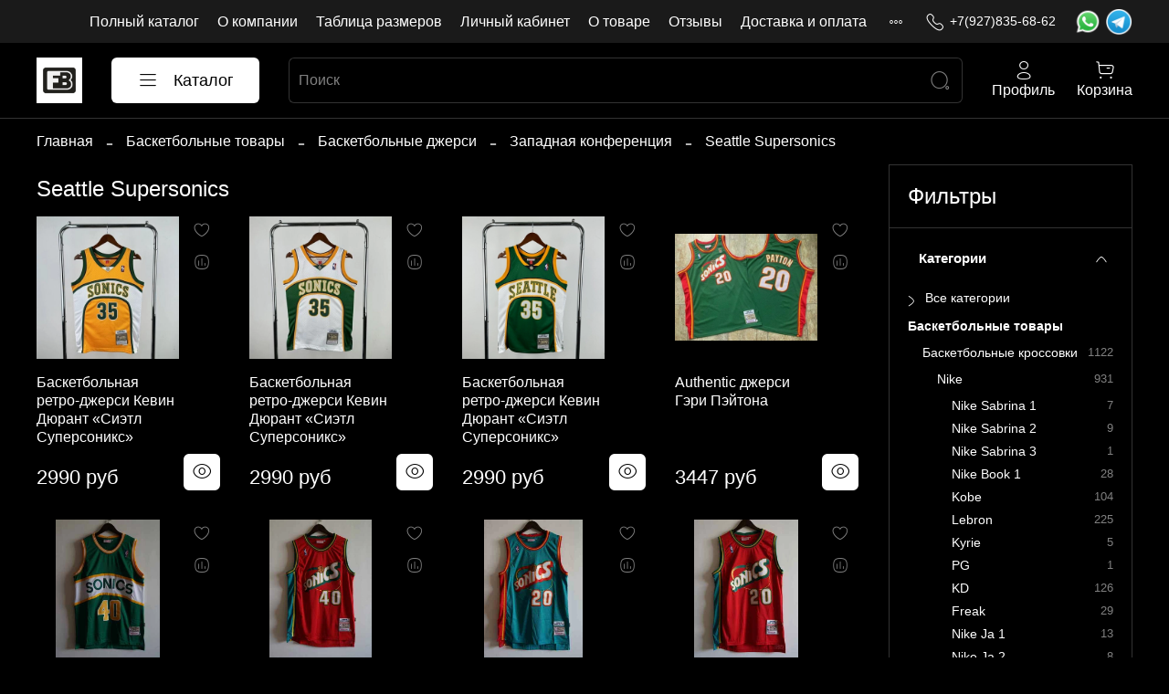

--- FILE ---
content_type: text/html; charset=utf-8
request_url: https://www.futbasket.ru/collection/seattle-supersonics
body_size: 66662
content:
<!DOCTYPE html>
<html
  style="
    --color-btn-bg:#ffffff;
--color-btn-bg-is-dark:false;
--bg:#000000;
--bg-is-dark:true;

--color-text: var(--color-text-light);
--color-text-minor-shade: var(--color-text-light-minor-shade);
--color-text-major-shade: var(--color-text-light-major-shade);
--color-text-half-shade: var(--color-text-light-half-shade);

--color-notice-warning-is-dark:false;
--color-notice-success-is-dark:false;
--color-notice-error-is-dark:false;
--color-notice-info-is-dark:false;
--color-form-controls-bg:var(--bg);
--color-form-controls-bg-disabled:var(--bg-minor-shade);
--color-form-controls-border-color:var(--bg-half-shade);
--color-form-controls-color:var(--color-text);
--is-editor:false;


  "
  >
  <head><link media='print' onload='this.media="all"' rel='stylesheet' type='text/css' href='/served_assets/public/jquery.modal-0c2631717f4ce8fa97b5d04757d294c2bf695df1d558678306d782f4bf7b4773.css'><meta data-config="{&quot;collection_products_count&quot;:12}" name="page-config" content="" /><meta data-config="{&quot;money_with_currency_format&quot;:{&quot;delimiter&quot;:&quot;&quot;,&quot;separator&quot;:&quot;.&quot;,&quot;format&quot;:&quot;%n %u&quot;,&quot;unit&quot;:&quot;руб&quot;,&quot;show_price_without_cents&quot;:0},&quot;currency_code&quot;:&quot;RUR&quot;,&quot;currency_iso_code&quot;:&quot;RUB&quot;,&quot;default_currency&quot;:{&quot;title&quot;:&quot;Российский рубль&quot;,&quot;code&quot;:&quot;RUR&quot;,&quot;rate&quot;:1.0,&quot;format_string&quot;:&quot;%n %u&quot;,&quot;unit&quot;:&quot;руб&quot;,&quot;price_separator&quot;:null,&quot;is_default&quot;:true,&quot;price_delimiter&quot;:null,&quot;show_price_with_delimiter&quot;:null,&quot;show_price_without_cents&quot;:null},&quot;facebook&quot;:{&quot;pixelActive&quot;:false,&quot;currency_code&quot;:&quot;RUB&quot;,&quot;use_variants&quot;:null},&quot;vk&quot;:{&quot;pixel_active&quot;:null,&quot;price_list_id&quot;:null},&quot;new_ya_metrika&quot;:true,&quot;ecommerce_data_container&quot;:&quot;dataLayer&quot;,&quot;common_js_version&quot;:null,&quot;vue_ui_version&quot;:null,&quot;feedback_captcha_enabled&quot;:&quot;1&quot;,&quot;account_id&quot;:642528,&quot;hide_items_out_of_stock&quot;:false,&quot;forbid_order_over_existing&quot;:false,&quot;minimum_items_price&quot;:null,&quot;enable_comparison&quot;:true,&quot;locale&quot;:&quot;ru&quot;,&quot;client_group&quot;:null,&quot;consent_to_personal_data&quot;:{&quot;active&quot;:false,&quot;obligatory&quot;:true,&quot;description&quot;:&quot;Настоящим подтверждаю, что я ознакомлен и согласен с условиями \u003ca href=&#39;/page/oferta&#39; target=&#39;blank&#39;\u003eоферты и политики конфиденциальности\u003c/a\u003e.&quot;},&quot;recaptcha_key&quot;:&quot;6LfXhUEmAAAAAOGNQm5_a2Ach-HWlFKD3Sq7vfFj&quot;,&quot;recaptcha_key_v3&quot;:&quot;6LcZi0EmAAAAAPNov8uGBKSHCvBArp9oO15qAhXa&quot;,&quot;yandex_captcha_key&quot;:&quot;ysc1_ec1ApqrRlTZTXotpTnO8PmXe2ISPHxsd9MO3y0rye822b9d2&quot;,&quot;checkout_float_order_content_block&quot;:false,&quot;available_products_characteristics_ids&quot;:null,&quot;sber_id_app_id&quot;:&quot;5b5a3c11-72e5-4871-8649-4cdbab3ba9a4&quot;,&quot;theme_generation&quot;:4,&quot;quick_checkout_captcha_enabled&quot;:false,&quot;max_order_lines_count&quot;:500,&quot;sber_bnpl_min_amount&quot;:1000,&quot;sber_bnpl_max_amount&quot;:150000,&quot;counter_settings&quot;:{&quot;data_layer_name&quot;:&quot;dataLayer&quot;,&quot;new_counters_setup&quot;:false,&quot;add_to_cart_event&quot;:true,&quot;remove_from_cart_event&quot;:true,&quot;add_to_wishlist_event&quot;:true},&quot;site_setting&quot;:{&quot;show_cart_button&quot;:true,&quot;show_service_button&quot;:false,&quot;show_marketplace_button&quot;:false,&quot;show_quick_checkout_button&quot;:true},&quot;warehouses&quot;:[],&quot;captcha_type&quot;:&quot;google&quot;,&quot;human_readable_urls&quot;:false}" name="shop-config" content="" /><meta name='js-evnvironment' content='production' /><meta name='default-locale' content='ru' /><meta name='insales-redefined-api-methods' content="[]" /><script type="text/javascript" src="https://static.insales-cdn.com/assets/static-versioned/v3.72/static/libs/lodash/4.17.21/lodash.min.js"></script>
<!--InsalesCounter -->
<script type="text/javascript">
(function() {
  if (typeof window.__insalesCounterId !== 'undefined') {
    return;
  }

  try {
    Object.defineProperty(window, '__insalesCounterId', {
      value: 642528,
      writable: true,
      configurable: true
    });
  } catch (e) {
    console.error('InsalesCounter: Failed to define property, using fallback:', e);
    window.__insalesCounterId = 642528;
  }

  if (typeof window.__insalesCounterId === 'undefined') {
    console.error('InsalesCounter: Failed to set counter ID');
    return;
  }

  let script = document.createElement('script');
  script.async = true;
  script.src = '/javascripts/insales_counter.js?7';
  let firstScript = document.getElementsByTagName('script')[0];
  firstScript.parentNode.insertBefore(script, firstScript);
})();
</script>
<!-- /InsalesCounter -->

    <!-- meta -->
<meta charset="UTF-8" /><title>Купить баскетбольные джерси и форму NBA Сиэттл Суперсоникс</title><meta name="description" content="Магазин расположен в Москве. Самый большой ассортимент в РФ. Материал: dri-fit. Оригинальные материалы.">
<meta data-config="{&quot;static-versioned&quot;: &quot;1.38&quot;}" name="theme-meta-data" content="">
<meta name="robots" content="index,follow" />
<meta http-equiv="X-UA-Compatible" content="IE=edge,chrome=1" />
<meta name="viewport" content="width=device-width, initial-scale=1.0" />
<meta name="SKYPE_TOOLBAR" content="SKYPE_TOOLBAR_PARSER_COMPATIBLE" />
<meta name="format-detection" content="telephone=no">

<!-- canonical url--><link rel="canonical" href="https://www.futbasket.ru/collection/seattle-supersonics"/>

<!-- rss feed-->
  
    <meta property="og:title" content="Seattle Supersonics">
  
  
    
      <meta property="og:image" content="https://static.insales-cdn.com/images/collections/1/4625/93434385/seattle-supersonics-2-logo-png-transparent.png">
    
  
  <meta property="og:type" content="website">
  <meta property="og:url" content="https://www.futbasket.ru/collection/seattle-supersonics">




<!-- icons--><link rel="icon" type="image/png" sizes="16x16" href="https://static.insales-cdn.com/files/1/1995/29616075/original/232312_8926aebdfab8289ba094bbb58c9d7b55.png" />
<style media="screen">
  @supports (content-visibility: hidden) {
    body:not(.settings_loaded) .page_layout {
      content-visibility: hidden;
    }
  }
  @supports not (content-visibility: hidden) {
    body:not(.settings_loaded) .page_layout {
      visibility: hidden;
    }
  }
</style>
<style>
  .settings_loaded .preloader {
  	display: none;
  }
  .preloader {
  position: fixed;
  top: 0;
  left: 0;
  width: 100%;
  height: 100%;
  z-index: 9999999999999;
  background: var(--bg);
  opacity: 1;
  visibility: visible;
  -webkit-transition: 0.2s all;
  -moz-transition: 0.2s all;
  -ms-transition: 0.2s all;
  -o-transition: 0.2s all;
  transition: 0.2s all;
      align-items: center;
  justify-content: center;
  display: flex;
  }
  .lds-ellipsis {
  display: inline-block;
  position: relative;
  width: 80px;
  height: 80px;
    opacity: 0.5;
}
.lds-ellipsis div {
  position: absolute;
  top: 33px;
  width: 13px;
  height: 13px;
  border-radius: 50%;
  background: #ddd;
  animation-timing-function: cubic-bezier(0, 1, 1, 0);
}
.lds-ellipsis div:nth-child(1) {
  left: 8px;
  animation: lds-ellipsis1 0.6s infinite;
}
.lds-ellipsis div:nth-child(2) {
  left: 8px;
  animation: lds-ellipsis2 0.6s infinite;
}
.lds-ellipsis div:nth-child(3) {
  left: 32px;
  animation: lds-ellipsis2 0.6s infinite;
}
.lds-ellipsis div:nth-child(4) {
  left: 56px;
  animation: lds-ellipsis3 0.6s infinite;
}
@keyframes lds-ellipsis1 {
  0% {
    transform: scale(0);
  }
  100% {
    transform: scale(1);
  }
}
@keyframes lds-ellipsis3 {
  0% {
    transform: scale(1);
  }
  100% {
    transform: scale(0);
  }
}
@keyframes lds-ellipsis2 {
  0% {
    transform: translate(0, 0);
  }
  100% {
    transform: translate(24px, 0);
  }
}
</style>

  </head>
  <body data-multi-lang="false" data-theme-template="collection" data-sidebar-type="sticky" data-sidebar-position="right">
    <div class="preloader">
      <div class="lds-ellipsis"><div></div><div></div><div></div><div></div></div>
    </div>
    <noscript>
<div class="njs-alert-overlay">
  <div class="njs-alert-wrapper">
    <div class="njs-alert">
      <p></p>
    </div>
  </div>
</div>
</noscript>

    <div class="page_layout page_layout_sticky_right page_layout_section_top">
      <header>
      
        <div
  class="layout widget-type_widget_v4_header_4_8d1321ca59a1ee74959f861a38a362cb"
  style="--logo-img:'https://static.insales-cdn.com/files/1/7450/31931674/original/2312321.jpg'; --logo-max-width:50px; --live-search:true; --hide-search:false; --hide-language:false; --hide-personal:false; --hide-compare:true; --hide-favorite:false; --hide-menu-photo:false; --hide-counts:false; --bage-bg:#76BC21; --bage-bg-is-dark:true; --bage-bg-minor-shade:#85d325; --bage-bg-minor-shade-is-dark:true; --bage-bg-major-shade:#93dc39; --bage-bg-major-shade-is-light:true; --bage-bg-half-shade:#bbe983; --bage-bg-half-shade-is-light:true; --header-wide-bg:true; --menu-grid-list-min-width:220px; --menu-grid-list-row-gap:4vw; --menu-grid-list-column-gap:5.5vw; --subcollections-items-limit:10; --img-border-radius:0px; --menu-img-ratio:1; --menu-img-fit:cover; --header-top-pt:0.5rem; --header-top-pb:0.5rem; --header-main-pt:1rem; --header-main-pb:1rem; --header-wide-content:false; --hide-desktop:false; --hide-mobile:false;"
  data-widget-drop-item-id="53457045"
  
  >
  <div class="layout__content">
    








<div class="header header_no-languages">
  <div class="header__content">
    <div class="header-part-top">
      <div class="header-part-top__inner">
        <div class="header__area-menu">
          <ul class="header__menu js-cut-list" data-navigation data-menu-handle="main-menu">
            
              <li class="header__menu-item" data-navigation-item data-menu-item-id="7068823">
                <div class="header__menu-controls">
                  <a href="/collection/all" class="header__menu-link" data-navigation-link="/collection/all">
                    Полный каталог
                  </a>
                </div>
              </li>
            
              <li class="header__menu-item" data-navigation-item data-menu-item-id="7068824">
                <div class="header__menu-controls">
                  <a href="/page/about-us" class="header__menu-link" data-navigation-link="/page/about-us">
                    О компании
                  </a>
                </div>
              </li>
            
              <li class="header__menu-item" data-navigation-item data-menu-item-id="13303813">
                <div class="header__menu-controls">
                  <a href="/page/size-tables" class="header__menu-link" data-navigation-link="/page/size-tables">
                    Таблица размеров
                  </a>
                </div>
              </li>
            
              <li class="header__menu-item" data-navigation-item data-menu-item-id="7068828">
                <div class="header__menu-controls">
                  <a href="/client_account/login" class="header__menu-link" data-navigation-link="/client_account/login">
                    Личный кабинет
                  </a>
                </div>
              </li>
            
              <li class="header__menu-item" data-navigation-item data-menu-item-id="14089335">
                <div class="header__menu-controls">
                  <a href="/page/about_goods" class="header__menu-link" data-navigation-link="/page/about_goods">
                    О товаре
                  </a>
                </div>
              </li>
            
              <li class="header__menu-item" data-navigation-item data-menu-item-id="14486386">
                <div class="header__menu-controls">
                  <a href="https://vk.com/topic-109442788_33774329?offset=200" class="header__menu-link" data-navigation-link="https://vk.com/topic-109442788_33774329?offset=200">
                    Отзывы
                  </a>
                </div>
              </li>
            
              <li class="header__menu-item" data-navigation-item data-menu-item-id="14750353">
                <div class="header__menu-controls">
                  <a href="/page/payment" class="header__menu-link" data-navigation-link="/page/payment">
                    Доставка и оплата
                  </a>
                </div>
              </li>
            
              <li class="header__menu-item" data-navigation-item data-menu-item-id="15793213">
                <div class="header__menu-controls">
                  <a href="/page/exchange" class="header__menu-link" data-navigation-link="/page/exchange">
                    Обмен товара
                  </a>
                </div>
              </li>
            
          </ul>
        </div>

        <div class="header__area-contacts">
          
  
    <div class="header__phone">
      <a class="header__phone-value" href="tel:+79278356862">
        <span class="icon icon-phone"></span>
        +7(927)835-68-62
      </a>
    </div>
  
  

        </div>

        <div class="header__area-messages">
          <a href="https://clck.ru/34jMwS" target="_blank">
            <img width="30" src="https://static.insales-cdn.com/files/1/1538/29656578/original/wa.png" alt="whatsapp">
          </a>
          <a href="https://t.me/basketshop" target="_blank">
            <img width="30" src="https://static.insales-cdn.com/files/1/1537/29656577/original/tg.png" alt="telegram">
          </a>
        </div>

        
  

      </div>
    </div>


    <div class="header-part-main">
      <div class="header-part-main__inner">
        <div class="header__area-logo">
          
  
    
      <a href=" / " class="header__logo">
        <img src="https://static.insales-cdn.com/files/1/7450/31931674/original/2312321.jpg" alt="Магазин футбольной и баскетбольной одежды" title="Магазин футбольной и баскетбольной одежды"/>
      </a>
    
  

        </div>

        <div class="header__area-catalog">
          <button type="button" class="button button_size-l header__show-collection-btn js-show-header-collections">
            <span class="icon icon-bars _show"></span>
            <span class="icon icon-times _hide"></span>
            Каталог
          </button>
        </div>

        <div class="header__area-search">
          
  <div class="header__search">
    <form action="/search" method="get" class="header__search-form">
      <input type="text" autocomplete="off" class="form-control form-control_size-l header__search-field" name="q" value="" placeholder="Поиск"  data-search-field />
      <button type="submit" class="button button_size-l header__search-btn">
        <span class="icon icon-search"></span>
      </button>
      <input type="hidden" name="lang" value="ru">
      <div class="header__search__results" data-search-result></div>
    </form>
  </div>

        </div>

        <div class="header__area-controls">
          
            <a href="/client_account/orders" class="header__control-btn header__cabinet">
              <span class="icon icon-user"></span>
              <span class="header__control-text">Профиль</span>
            </a>
          

          
            
          

          

          <a href="/cart_items" class="header__control-btn header__cart">
            <span class="icon icon-cart">
              <span class="header__control-bage cart-empty" data-cart-positions-count></span>
            </span>
            <span class="header__control-text">Корзина</span>
          </a>
        </div>


        
        

        

        <div class="header__collections">
          <button type="button" class="button header__collections-hide-btn js-hide-header-collections">
            <span class="icon icon-times"></span>
          </button>

          <div class="header__collections-content">
            <div class="header__collections-content-top">
              <div class="header__collections-title">Каталог</div>
              
              <ul class="grid-list header__collections-menu" data-navigation data-subcollections-items-limit=10>
                
                  
                    

                    <li class="header__collections-item is-level-1" data-navigation-item>
                      <a class="header__collections-head" href="/collection/sale" data-navigation-link="/collection/sale">
                        
                          

                          
                          
                          <div class="header__collections-photo">
                            <div class="img-ratio img-fit">
                              <div class="img-ratio__inner">
                                

                                
                                  <picture>
                                    <source data-srcset="https://static.insales-cdn.com/r/iAKBz7ePKT0/rs:fit:240:240:1/plain/images/collections/1/669/93717149/medium_photo_2025-05-22_23-31-37.jpg@webp" type="image/webp" class="lazyload">
                                    <img data-src="https://static.insales-cdn.com/images/collections/1/669/93717149/medium_photo_2025-05-22_23-31-37.jpg" class="lazyload">
                                  </picture>
                                
                              </div>
                            </div>
                          </div>
                        
                        <span class="header__collections-head-title">Скидки</span>
                      </a>

                      
                    </li>
                  
                    

                    <li class="header__collections-item is-level-1" data-navigation-item>
                      <a class="header__collections-head" href="/collection/soccer" data-navigation-link="/collection/soccer">
                        
                          

                          
                          
                          <div class="header__collections-photo">
                            <div class="img-ratio img-fit">
                              <div class="img-ratio__inner">
                                

                                
                                  <picture>
                                    <source data-srcset="https://static.insales-cdn.com/r/1al5BDxU9hE/rs:fit:240:240:1/plain/images/collections/1/1882/93431642/medium_242421421241.png@webp" type="image/webp" class="lazyload">
                                    <img data-src="https://static.insales-cdn.com/images/collections/1/1882/93431642/medium_242421421241.png" class="lazyload">
                                  </picture>
                                
                              </div>
                            </div>
                          </div>
                        
                        <span class="header__collections-head-title">Футбольные товары</span>
                      </a>

                      
                        <ul class="header__collections-submenu" data-navigation-submenu>
                          
                            <li class="header__collections-item " data-navigation-item>
                              <div class="header__collections-controls">
                                <a href="/collection/futbolnaya_forma" class="header__collections-link" data-navigation-link="/collection/futbolnaya_forma">
                                  <span class="header__collections-item-name">Футбольная форма</span>
                                  
                                    
                                      <span class="header__collections-item-count">2722</span>
                                    
                                  
                                </a>
                              </div>
                            </li>
                          
                            <li class="header__collections-item " data-navigation-item>
                              <div class="header__collections-controls">
                                <a href="/collection/football_suits" class="header__collections-link" data-navigation-link="/collection/football_suits">
                                  <span class="header__collections-item-name">Тренировочные костюмы</span>
                                  
                                    
                                      <span class="header__collections-item-count">189</span>
                                    
                                  
                                </a>
                              </div>
                            </li>
                          
                            <li class="header__collections-item " data-navigation-item>
                              <div class="header__collections-controls">
                                <a href="/collection/vetrovki" class="header__collections-link" data-navigation-link="/collection/vetrovki">
                                  <span class="header__collections-item-name">Ветровки</span>
                                  
                                    
                                      <span class="header__collections-item-count">9</span>
                                    
                                  
                                </a>
                              </div>
                            </li>
                          
                            <li class="header__collections-item " data-navigation-item>
                              <div class="header__collections-controls">
                                <a href="/collection/football_boots" class="header__collections-link" data-navigation-link="/collection/football_boots">
                                  <span class="header__collections-item-name">Футбольная обувь</span>
                                  
                                    
                                      <span class="header__collections-item-count">50</span>
                                    
                                  
                                </a>
                              </div>
                            </li>
                          
                            <li class="header__collections-item " data-navigation-item>
                              <div class="header__collections-controls">
                                <a href="/collection/futbolnye-myachi" class="header__collections-link" data-navigation-link="/collection/futbolnye-myachi">
                                  <span class="header__collections-item-name">Футбольные мячи</span>
                                  
                                    
                                      <span class="header__collections-item-count">5</span>
                                    
                                  
                                </a>
                              </div>
                            </li>
                          
                        </ul>
                        <div class="header__collections-show-more ">
                          <span class="button-link header__collections-show-more-link js-show-more-subcollections">
                            <span class="header__collections-show-more-text-show">Показать все</span>
                            <span class="header__collections-show-more-text-hide">Скрыть</span>
                            <span class="icon icon-angle-down"></span>
                          </span>
                        </div>
                      
                    </li>
                  
                    

                    <li class="header__collections-item is-level-1" data-navigation-item>
                      <a class="header__collections-head" href="/collection/basketball_shop" data-navigation-link="/collection/basketball_shop">
                        
                          

                          
                          
                          <div class="header__collections-photo">
                            <div class="img-ratio img-fit">
                              <div class="img-ratio__inner">
                                

                                
                                  <picture>
                                    <source data-srcset="https://static.insales-cdn.com/r/8IGaJPeI_hQ/rs:fit:240:240:1/plain/images/collections/1/1803/93431563/medium_232132132131321.png@webp" type="image/webp" class="lazyload">
                                    <img data-src="https://static.insales-cdn.com/images/collections/1/1803/93431563/medium_232132132131321.png" class="lazyload">
                                  </picture>
                                
                              </div>
                            </div>
                          </div>
                        
                        <span class="header__collections-head-title">Баскетбольные товары</span>
                      </a>

                      
                        <ul class="header__collections-submenu" data-navigation-submenu>
                          
                            <li class="header__collections-item " data-navigation-item>
                              <div class="header__collections-controls">
                                <a href="/collection/basketball_sneakers" class="header__collections-link" data-navigation-link="/collection/basketball_sneakers">
                                  <span class="header__collections-item-name">Баскетбольные кроссовки</span>
                                  
                                    
                                      <span class="header__collections-item-count">1122</span>
                                    
                                  
                                </a>
                              </div>
                            </li>
                          
                            <li class="header__collections-item " data-navigation-item>
                              <div class="header__collections-controls">
                                <a href="/collection/basketball_jersey" class="header__collections-link" data-navigation-link="/collection/basketball_jersey">
                                  <span class="header__collections-item-name">Баскетбольные джерси</span>
                                  
                                    
                                      <span class="header__collections-item-count">2009</span>
                                    
                                  
                                </a>
                              </div>
                            </li>
                          
                            <li class="header__collections-item " data-navigation-item>
                              <div class="header__collections-controls">
                                <a href="/collection/basketball_shorts" class="header__collections-link" data-navigation-link="/collection/basketball_shorts">
                                  <span class="header__collections-item-name">Баскетбольные шорты</span>
                                  
                                    
                                      <span class="header__collections-item-count">243</span>
                                    
                                  
                                </a>
                              </div>
                            </li>
                          
                            <li class="header__collections-item " data-navigation-item>
                              <div class="header__collections-controls">
                                <a href="/collection/basketball-accessories" class="header__collections-link" data-navigation-link="/collection/basketball-accessories">
                                  <span class="header__collections-item-name">Аксессуары</span>
                                  
                                    
                                      <span class="header__collections-item-count">95</span>
                                    
                                  
                                </a>
                              </div>
                            </li>
                          
                            <li class="header__collections-item " data-navigation-item>
                              <div class="header__collections-controls">
                                <a href="/collection/nba-players" class="header__collections-link" data-navigation-link="/collection/nba-players">
                                  <span class="header__collections-item-name">Игроки НБА</span>
                                  
                                    
                                      <span class="header__collections-item-count">789</span>
                                    
                                  
                                </a>
                              </div>
                            </li>
                          
                            <li class="header__collections-item " data-navigation-item>
                              <div class="header__collections-controls">
                                <a href="/collection/basketbolnaya-odezhda" class="header__collections-link" data-navigation-link="/collection/basketbolnaya-odezhda">
                                  <span class="header__collections-item-name">Баскетбольная одежда</span>
                                  
                                    
                                      <span class="header__collections-item-count">296</span>
                                    
                                  
                                </a>
                              </div>
                            </li>
                          
                            <li class="header__collections-item " data-navigation-item>
                              <div class="header__collections-controls">
                                <a href="/collection/bombery-nba" class="header__collections-link" data-navigation-link="/collection/bombery-nba">
                                  <span class="header__collections-item-name">Куртки и бомберы</span>
                                  
                                    
                                      <span class="header__collections-item-count">62</span>
                                    
                                  
                                </a>
                              </div>
                            </li>
                          
                            <li class="header__collections-item " data-navigation-item>
                              <div class="header__collections-controls">
                                <a href="/collection/kompressionnaya-odezhda" class="header__collections-link" data-navigation-link="/collection/kompressionnaya-odezhda">
                                  <span class="header__collections-item-name">Компрессионная одежда</span>
                                  
                                    
                                      <span class="header__collections-item-count">7</span>
                                    
                                  
                                </a>
                              </div>
                            </li>
                          
                            <li class="header__collections-item " data-navigation-item>
                              <div class="header__collections-controls">
                                <a href="/collection/komplekty-nba" class="header__collections-link" data-navigation-link="/collection/komplekty-nba">
                                  <span class="header__collections-item-name">Комплекты НБА</span>
                                  
                                    
                                  
                                </a>
                              </div>
                            </li>
                          
                        </ul>
                        <div class="header__collections-show-more ">
                          <span class="button-link header__collections-show-more-link js-show-more-subcollections">
                            <span class="header__collections-show-more-text-show">Показать все</span>
                            <span class="header__collections-show-more-text-hide">Скрыть</span>
                            <span class="icon icon-angle-down"></span>
                          </span>
                        </div>
                      
                    </li>
                  
                    

                    <li class="header__collections-item is-level-1" data-navigation-item>
                      <a class="header__collections-head" href="/collection/air_jordan" data-navigation-link="/collection/air_jordan">
                        
                          

                          
                          
                          <div class="header__collections-photo">
                            <div class="img-ratio img-fit">
                              <div class="img-ratio__inner">
                                

                                
                                  <picture>
                                    <source data-srcset="https://static.insales-cdn.com/r/pnazfs6qwFY/rs:fit:240:240:1/plain/images/collections/1/1884/93431644/medium_1232132132131231.png@webp" type="image/webp" class="lazyload">
                                    <img data-src="https://static.insales-cdn.com/images/collections/1/1884/93431644/medium_1232132132131231.png" class="lazyload">
                                  </picture>
                                
                              </div>
                            </div>
                          </div>
                        
                        <span class="header__collections-head-title">Кроссовки Air Jordan</span>
                      </a>

                      
                        <ul class="header__collections-submenu" data-navigation-submenu>
                          
                            <li class="header__collections-item " data-navigation-item>
                              <div class="header__collections-controls">
                                <a href="/collection/air_jordan_1" class="header__collections-link" data-navigation-link="/collection/air_jordan_1">
                                  <span class="header__collections-item-name">Air Jordan 1</span>
                                  
                                    
                                      <span class="header__collections-item-count">228</span>
                                    
                                  
                                </a>
                              </div>
                            </li>
                          
                            <li class="header__collections-item " data-navigation-item>
                              <div class="header__collections-controls">
                                <a href="/collection/air_jordan_2" class="header__collections-link" data-navigation-link="/collection/air_jordan_2">
                                  <span class="header__collections-item-name">Air Jordan 2</span>
                                  
                                    
                                      <span class="header__collections-item-count">17</span>
                                    
                                  
                                </a>
                              </div>
                            </li>
                          
                            <li class="header__collections-item " data-navigation-item>
                              <div class="header__collections-controls">
                                <a href="/collection/air_jordan_3" class="header__collections-link" data-navigation-link="/collection/air_jordan_3">
                                  <span class="header__collections-item-name">Air Jordan 3</span>
                                  
                                    
                                      <span class="header__collections-item-count">39</span>
                                    
                                  
                                </a>
                              </div>
                            </li>
                          
                            <li class="header__collections-item " data-navigation-item>
                              <div class="header__collections-controls">
                                <a href="/collection/air_jordan_4" class="header__collections-link" data-navigation-link="/collection/air_jordan_4">
                                  <span class="header__collections-item-name">Air Jordan 4</span>
                                  
                                    
                                      <span class="header__collections-item-count">47</span>
                                    
                                  
                                </a>
                              </div>
                            </li>
                          
                            <li class="header__collections-item " data-navigation-item>
                              <div class="header__collections-controls">
                                <a href="/collection/air_jordan_5" class="header__collections-link" data-navigation-link="/collection/air_jordan_5">
                                  <span class="header__collections-item-name">Air Jordan 5</span>
                                  
                                    
                                      <span class="header__collections-item-count">31</span>
                                    
                                  
                                </a>
                              </div>
                            </li>
                          
                            <li class="header__collections-item " data-navigation-item>
                              <div class="header__collections-controls">
                                <a href="/collection/air_jordan_6" class="header__collections-link" data-navigation-link="/collection/air_jordan_6">
                                  <span class="header__collections-item-name">Air Jordan 6</span>
                                  
                                    
                                      <span class="header__collections-item-count">22</span>
                                    
                                  
                                </a>
                              </div>
                            </li>
                          
                            <li class="header__collections-item " data-navigation-item>
                              <div class="header__collections-controls">
                                <a href="/collection/air_jordan_7" class="header__collections-link" data-navigation-link="/collection/air_jordan_7">
                                  <span class="header__collections-item-name">Air Jordan 7</span>
                                  
                                    
                                      <span class="header__collections-item-count">5</span>
                                    
                                  
                                </a>
                              </div>
                            </li>
                          
                            <li class="header__collections-item " data-navigation-item>
                              <div class="header__collections-controls">
                                <a href="/collection/air_jordan_8" class="header__collections-link" data-navigation-link="/collection/air_jordan_8">
                                  <span class="header__collections-item-name">Air Jordan 8</span>
                                  
                                    
                                      <span class="header__collections-item-count">5</span>
                                    
                                  
                                </a>
                              </div>
                            </li>
                          
                            <li class="header__collections-item " data-navigation-item>
                              <div class="header__collections-controls">
                                <a href="/collection/air_jordan_9" class="header__collections-link" data-navigation-link="/collection/air_jordan_9">
                                  <span class="header__collections-item-name">Air Jordan 9</span>
                                  
                                    
                                      <span class="header__collections-item-count">3</span>
                                    
                                  
                                </a>
                              </div>
                            </li>
                          
                            <li class="header__collections-item " data-navigation-item>
                              <div class="header__collections-controls">
                                <a href="/collection/air_jordan_10" class="header__collections-link" data-navigation-link="/collection/air_jordan_10">
                                  <span class="header__collections-item-name">Air Jordan 10</span>
                                  
                                    
                                      <span class="header__collections-item-count">4</span>
                                    
                                  
                                </a>
                              </div>
                            </li>
                          
                            <li class="header__collections-item is-hide" data-navigation-item>
                              <div class="header__collections-controls">
                                <a href="/collection/air_jordan_11" class="header__collections-link" data-navigation-link="/collection/air_jordan_11">
                                  <span class="header__collections-item-name">Air Jordan 11</span>
                                  
                                    
                                      <span class="header__collections-item-count">48</span>
                                    
                                  
                                </a>
                              </div>
                            </li>
                          
                            <li class="header__collections-item is-hide" data-navigation-item>
                              <div class="header__collections-controls">
                                <a href="/collection/air_jordan_12" class="header__collections-link" data-navigation-link="/collection/air_jordan_12">
                                  <span class="header__collections-item-name">Air Jordan 12</span>
                                  
                                    
                                      <span class="header__collections-item-count">10</span>
                                    
                                  
                                </a>
                              </div>
                            </li>
                          
                            <li class="header__collections-item is-hide" data-navigation-item>
                              <div class="header__collections-controls">
                                <a href="/collection/air_jordan_13" class="header__collections-link" data-navigation-link="/collection/air_jordan_13">
                                  <span class="header__collections-item-name">Air Jordan 13</span>
                                  
                                    
                                      <span class="header__collections-item-count">27</span>
                                    
                                  
                                </a>
                              </div>
                            </li>
                          
                            <li class="header__collections-item is-hide" data-navigation-item>
                              <div class="header__collections-controls">
                                <a href="/collection/air_jordan_14" class="header__collections-link" data-navigation-link="/collection/air_jordan_14">
                                  <span class="header__collections-item-name">Air Jordan 14</span>
                                  
                                    
                                      <span class="header__collections-item-count">1</span>
                                    
                                  
                                </a>
                              </div>
                            </li>
                          
                            <li class="header__collections-item is-hide" data-navigation-item>
                              <div class="header__collections-controls">
                                <a href="/collection/air_jordan_32" class="header__collections-link" data-navigation-link="/collection/air_jordan_32">
                                  <span class="header__collections-item-name">Air Jordan 32</span>
                                  
                                    
                                  
                                </a>
                              </div>
                            </li>
                          
                            <li class="header__collections-item is-hide" data-navigation-item>
                              <div class="header__collections-controls">
                                <a href="/collection/air_jordan_33" class="header__collections-link" data-navigation-link="/collection/air_jordan_33">
                                  <span class="header__collections-item-name">Air Jordan 33</span>
                                  
                                    
                                  
                                </a>
                              </div>
                            </li>
                          
                            <li class="header__collections-item is-hide" data-navigation-item>
                              <div class="header__collections-controls">
                                <a href="/collection/air_jordan_34" class="header__collections-link" data-navigation-link="/collection/air_jordan_34">
                                  <span class="header__collections-item-name">Air Jordan 34</span>
                                  
                                    
                                      <span class="header__collections-item-count">5</span>
                                    
                                  
                                </a>
                              </div>
                            </li>
                          
                            <li class="header__collections-item is-hide" data-navigation-item>
                              <div class="header__collections-controls">
                                <a href="/collection/air_jordan_35" class="header__collections-link" data-navigation-link="/collection/air_jordan_35">
                                  <span class="header__collections-item-name">Air Jordan 35</span>
                                  
                                    
                                      <span class="header__collections-item-count">10</span>
                                    
                                  
                                </a>
                              </div>
                            </li>
                          
                            <li class="header__collections-item is-hide" data-navigation-item>
                              <div class="header__collections-controls">
                                <a href="/collection/air_jordan_36" class="header__collections-link" data-navigation-link="/collection/air_jordan_36">
                                  <span class="header__collections-item-name">Air Jordan 36</span>
                                  
                                    
                                      <span class="header__collections-item-count">9</span>
                                    
                                  
                                </a>
                              </div>
                            </li>
                          
                            <li class="header__collections-item is-hide" data-navigation-item>
                              <div class="header__collections-controls">
                                <a href="/collection/air_jordan_37" class="header__collections-link" data-navigation-link="/collection/air_jordan_37">
                                  <span class="header__collections-item-name">Air Jordan 37</span>
                                  
                                    
                                      <span class="header__collections-item-count">4</span>
                                    
                                  
                                </a>
                              </div>
                            </li>
                          
                            <li class="header__collections-item is-hide" data-navigation-item>
                              <div class="header__collections-controls">
                                <a href="/collection/air-jordan-38" class="header__collections-link" data-navigation-link="/collection/air-jordan-38">
                                  <span class="header__collections-item-name">Air Jordan 38</span>
                                  
                                    
                                      <span class="header__collections-item-count">16</span>
                                    
                                  
                                </a>
                              </div>
                            </li>
                          
                            <li class="header__collections-item is-hide" data-navigation-item>
                              <div class="header__collections-controls">
                                <a href="/collection/air-jordan-39" class="header__collections-link" data-navigation-link="/collection/air-jordan-39">
                                  <span class="header__collections-item-name">Air Jordan 39</span>
                                  
                                    
                                      <span class="header__collections-item-count">5</span>
                                    
                                  
                                </a>
                              </div>
                            </li>
                          
                        </ul>
                        <div class="header__collections-show-more is-show">
                          <span class="button-link header__collections-show-more-link js-show-more-subcollections">
                            <span class="header__collections-show-more-text-show">Показать все</span>
                            <span class="header__collections-show-more-text-hide">Скрыть</span>
                            <span class="icon icon-angle-down"></span>
                          </span>
                        </div>
                      
                    </li>
                  
                    

                    <li class="header__collections-item is-level-1" data-navigation-item>
                      <a class="header__collections-head" href="/collection/original" data-navigation-link="/collection/original">
                        
                          

                          
                          
                          <div class="header__collections-photo">
                            <div class="img-ratio img-fit">
                              <div class="img-ratio__inner">
                                

                                
                                  <picture>
                                    <source data-srcset="https://static.insales-cdn.com/r/SHvDlhllMTw/rs:fit:240:240:1/plain/images/collections/1/6730/93551178/medium_3213213213__2__copy.jpg@webp" type="image/webp" class="lazyload">
                                    <img data-src="https://static.insales-cdn.com/images/collections/1/6730/93551178/medium_3213213213__2__copy.jpg" class="lazyload">
                                  </picture>
                                
                              </div>
                            </div>
                          </div>
                        
                        <span class="header__collections-head-title">Оригинал</span>
                      </a>

                      
                    </li>
                  
                    

                    <li class="header__collections-item is-level-1" data-navigation-item>
                      <a class="header__collections-head" href="/collection/nhl-jersey" data-navigation-link="/collection/nhl-jersey">
                        
                          

                          
                          
                          <div class="header__collections-photo">
                            <div class="img-ratio img-fit">
                              <div class="img-ratio__inner">
                                

                                
                                  <picture>
                                    <source data-srcset="https://static.insales-cdn.com/r/tCBEsHzw0cM/rs:fit:240:240:1/plain/images/collections/1/1885/93431645/medium_2321321321321.png@webp" type="image/webp" class="lazyload">
                                    <img data-src="https://static.insales-cdn.com/images/collections/1/1885/93431645/medium_2321321321321.png" class="lazyload">
                                  </picture>
                                
                              </div>
                            </div>
                          </div>
                        
                        <span class="header__collections-head-title">NHL</span>
                      </a>

                      
                        <ul class="header__collections-submenu" data-navigation-submenu>
                          
                            <li class="header__collections-item " data-navigation-item>
                              <div class="header__collections-controls">
                                <a href="/collection/nhl-eastern" class="header__collections-link" data-navigation-link="/collection/nhl-eastern">
                                  <span class="header__collections-item-name">Западная конференция</span>
                                  
                                    
                                      <span class="header__collections-item-count">166</span>
                                    
                                  
                                </a>
                              </div>
                            </li>
                          
                            <li class="header__collections-item " data-navigation-item>
                              <div class="header__collections-controls">
                                <a href="/collection/vostochnaya-konferentsiya-2" class="header__collections-link" data-navigation-link="/collection/vostochnaya-konferentsiya-2">
                                  <span class="header__collections-item-name">Восточная конференция</span>
                                  
                                    
                                      <span class="header__collections-item-count">292</span>
                                    
                                  
                                </a>
                              </div>
                            </li>
                          
                            <li class="header__collections-item " data-navigation-item>
                              <div class="header__collections-controls">
                                <a href="/collection/sbornye" class="header__collections-link" data-navigation-link="/collection/sbornye">
                                  <span class="header__collections-item-name">Сборные</span>
                                  
                                    
                                      <span class="header__collections-item-count">2</span>
                                    
                                  
                                </a>
                              </div>
                            </li>
                          
                            <li class="header__collections-item " data-navigation-item>
                              <div class="header__collections-controls">
                                <a href="/collection/reverse_retro_jersey" class="header__collections-link" data-navigation-link="/collection/reverse_retro_jersey">
                                  <span class="header__collections-item-name">ADIDAS REVERSE RETRO 2022 JERSEY</span>
                                  
                                    
                                      <span class="header__collections-item-count">41</span>
                                    
                                  
                                </a>
                              </div>
                            </li>
                          
                            <li class="header__collections-item " data-navigation-item>
                              <div class="header__collections-controls">
                                <a href="/collection/aksessuarynhl" class="header__collections-link" data-navigation-link="/collection/aksessuarynhl">
                                  <span class="header__collections-item-name">Аксессуары</span>
                                  
                                    
                                      <span class="header__collections-item-count">13</span>
                                    
                                  
                                </a>
                              </div>
                            </li>
                          
                        </ul>
                        <div class="header__collections-show-more ">
                          <span class="button-link header__collections-show-more-link js-show-more-subcollections">
                            <span class="header__collections-show-more-text-show">Показать все</span>
                            <span class="header__collections-show-more-text-hide">Скрыть</span>
                            <span class="icon icon-angle-down"></span>
                          </span>
                        </div>
                      
                    </li>
                  
                    

                    <li class="header__collections-item is-level-1" data-navigation-item>
                      <a class="header__collections-head" href="/collection/nfl_jersey" data-navigation-link="/collection/nfl_jersey">
                        
                          

                          
                          
                          <div class="header__collections-photo">
                            <div class="img-ratio img-fit">
                              <div class="img-ratio__inner">
                                

                                
                                  <picture>
                                    <source data-srcset="https://static.insales-cdn.com/r/EiVDBwOPBNE/rs:fit:240:240:1/plain/images/collections/1/4634/93434394/medium_3213213213__2___2__%D0%BA%D0%BE%D0%BF%D0%B8%D1%8F.jpg@webp" type="image/webp" class="lazyload">
                                    <img data-src="https://static.insales-cdn.com/images/collections/1/4634/93434394/medium_3213213213__2___2__копия.jpg" class="lazyload">
                                  </picture>
                                
                              </div>
                            </div>
                          </div>
                        
                        <span class="header__collections-head-title">NFL</span>
                      </a>

                      
                        <ul class="header__collections-submenu" data-navigation-submenu>
                          
                            <li class="header__collections-item " data-navigation-item>
                              <div class="header__collections-controls">
                                <a href="/collection/bengals" class="header__collections-link" data-navigation-link="/collection/bengals">
                                  <span class="header__collections-item-name">Bengals</span>
                                  
                                    
                                      <span class="header__collections-item-count">12</span>
                                    
                                  
                                </a>
                              </div>
                            </li>
                          
                            <li class="header__collections-item " data-navigation-item>
                              <div class="header__collections-controls">
                                <a href="/collection/packers" class="header__collections-link" data-navigation-link="/collection/packers">
                                  <span class="header__collections-item-name">Packers</span>
                                  
                                    
                                      <span class="header__collections-item-count">4</span>
                                    
                                  
                                </a>
                              </div>
                            </li>
                          
                            <li class="header__collections-item " data-navigation-item>
                              <div class="header__collections-controls">
                                <a href="/collection/rams" class="header__collections-link" data-navigation-link="/collection/rams">
                                  <span class="header__collections-item-name">Rams</span>
                                  
                                    
                                      <span class="header__collections-item-count">2</span>
                                    
                                  
                                </a>
                              </div>
                            </li>
                          
                            <li class="header__collections-item " data-navigation-item>
                              <div class="header__collections-controls">
                                <a href="/collection/buccaneers" class="header__collections-link" data-navigation-link="/collection/buccaneers">
                                  <span class="header__collections-item-name">Buccaneers</span>
                                  
                                    
                                      <span class="header__collections-item-count">3</span>
                                    
                                  
                                </a>
                              </div>
                            </li>
                          
                            <li class="header__collections-item " data-navigation-item>
                              <div class="header__collections-controls">
                                <a href="/collection/chiefs" class="header__collections-link" data-navigation-link="/collection/chiefs">
                                  <span class="header__collections-item-name">Chiefs</span>
                                  
                                    
                                      <span class="header__collections-item-count">24</span>
                                    
                                  
                                </a>
                              </div>
                            </li>
                          
                            <li class="header__collections-item " data-navigation-item>
                              <div class="header__collections-controls">
                                <a href="/collection/49ers" class="header__collections-link" data-navigation-link="/collection/49ers">
                                  <span class="header__collections-item-name">49ers</span>
                                  
                                    
                                      <span class="header__collections-item-count">27</span>
                                    
                                  
                                </a>
                              </div>
                            </li>
                          
                            <li class="header__collections-item " data-navigation-item>
                              <div class="header__collections-controls">
                                <a href="/collection/patriots" class="header__collections-link" data-navigation-link="/collection/patriots">
                                  <span class="header__collections-item-name">Patriots</span>
                                  
                                    
                                      <span class="header__collections-item-count">2</span>
                                    
                                  
                                </a>
                              </div>
                            </li>
                          
                            <li class="header__collections-item " data-navigation-item>
                              <div class="header__collections-controls">
                                <a href="/collection/raiders" class="header__collections-link" data-navigation-link="/collection/raiders">
                                  <span class="header__collections-item-name">Raiders</span>
                                  
                                    
                                      <span class="header__collections-item-count">6</span>
                                    
                                  
                                </a>
                              </div>
                            </li>
                          
                            <li class="header__collections-item " data-navigation-item>
                              <div class="header__collections-controls">
                                <a href="/collection/eagles" class="header__collections-link" data-navigation-link="/collection/eagles">
                                  <span class="header__collections-item-name">Eagles</span>
                                  
                                    
                                      <span class="header__collections-item-count">15</span>
                                    
                                  
                                </a>
                              </div>
                            </li>
                          
                            <li class="header__collections-item " data-navigation-item>
                              <div class="header__collections-controls">
                                <a href="/collection/vikings" class="header__collections-link" data-navigation-link="/collection/vikings">
                                  <span class="header__collections-item-name">Vikings</span>
                                  
                                    
                                      <span class="header__collections-item-count">5</span>
                                    
                                  
                                </a>
                              </div>
                            </li>
                          
                            <li class="header__collections-item is-hide" data-navigation-item>
                              <div class="header__collections-controls">
                                <a href="/collection/dolphins" class="header__collections-link" data-navigation-link="/collection/dolphins">
                                  <span class="header__collections-item-name">Dolphins</span>
                                  
                                    
                                      <span class="header__collections-item-count">11</span>
                                    
                                  
                                </a>
                              </div>
                            </li>
                          
                            <li class="header__collections-item is-hide" data-navigation-item>
                              <div class="header__collections-controls">
                                <a href="/collection/bills" class="header__collections-link" data-navigation-link="/collection/bills">
                                  <span class="header__collections-item-name">Bills</span>
                                  
                                    
                                      <span class="header__collections-item-count">17</span>
                                    
                                  
                                </a>
                              </div>
                            </li>
                          
                            <li class="header__collections-item is-hide" data-navigation-item>
                              <div class="header__collections-controls">
                                <a href="/collection/giants" class="header__collections-link" data-navigation-link="/collection/giants">
                                  <span class="header__collections-item-name">Giants</span>
                                  
                                    
                                  
                                </a>
                              </div>
                            </li>
                          
                            <li class="header__collections-item is-hide" data-navigation-item>
                              <div class="header__collections-controls">
                                <a href="/collection/saints" class="header__collections-link" data-navigation-link="/collection/saints">
                                  <span class="header__collections-item-name">Saints</span>
                                  
                                    
                                  
                                </a>
                              </div>
                            </li>
                          
                            <li class="header__collections-item is-hide" data-navigation-item>
                              <div class="header__collections-controls">
                                <a href="/collection/bears" class="header__collections-link" data-navigation-link="/collection/bears">
                                  <span class="header__collections-item-name">Bears</span>
                                  
                                    
                                      <span class="header__collections-item-count">8</span>
                                    
                                  
                                </a>
                              </div>
                            </li>
                          
                            <li class="header__collections-item is-hide" data-navigation-item>
                              <div class="header__collections-controls">
                                <a href="/collection/cardinals" class="header__collections-link" data-navigation-link="/collection/cardinals">
                                  <span class="header__collections-item-name">Cardinals</span>
                                  
                                    
                                      <span class="header__collections-item-count">4</span>
                                    
                                  
                                </a>
                              </div>
                            </li>
                          
                            <li class="header__collections-item is-hide" data-navigation-item>
                              <div class="header__collections-controls">
                                <a href="/collection/seahawks" class="header__collections-link" data-navigation-link="/collection/seahawks">
                                  <span class="header__collections-item-name">Seahawks</span>
                                  
                                    
                                      <span class="header__collections-item-count">4</span>
                                    
                                  
                                </a>
                              </div>
                            </li>
                          
                            <li class="header__collections-item is-hide" data-navigation-item>
                              <div class="header__collections-controls">
                                <a href="/collection/broncos" class="header__collections-link" data-navigation-link="/collection/broncos">
                                  <span class="header__collections-item-name">Broncos</span>
                                  
                                    
                                      <span class="header__collections-item-count">16</span>
                                    
                                  
                                </a>
                              </div>
                            </li>
                          
                            <li class="header__collections-item is-hide" data-navigation-item>
                              <div class="header__collections-controls">
                                <a href="/collection/lions" class="header__collections-link" data-navigation-link="/collection/lions">
                                  <span class="header__collections-item-name">Lions</span>
                                  
                                    
                                      <span class="header__collections-item-count">8</span>
                                    
                                  
                                </a>
                              </div>
                            </li>
                          
                            <li class="header__collections-item is-hide" data-navigation-item>
                              <div class="header__collections-controls">
                                <a href="/collection/browns" class="header__collections-link" data-navigation-link="/collection/browns">
                                  <span class="header__collections-item-name">Browns</span>
                                  
                                    
                                      <span class="header__collections-item-count">7</span>
                                    
                                  
                                </a>
                              </div>
                            </li>
                          
                            <li class="header__collections-item is-hide" data-navigation-item>
                              <div class="header__collections-controls">
                                <a href="/collection/ravens" class="header__collections-link" data-navigation-link="/collection/ravens">
                                  <span class="header__collections-item-name">Ravens</span>
                                  
                                    
                                      <span class="header__collections-item-count">17</span>
                                    
                                  
                                </a>
                              </div>
                            </li>
                          
                            <li class="header__collections-item is-hide" data-navigation-item>
                              <div class="header__collections-controls">
                                <a href="/collection/colts" class="header__collections-link" data-navigation-link="/collection/colts">
                                  <span class="header__collections-item-name">Colts</span>
                                  
                                    
                                      <span class="header__collections-item-count">8</span>
                                    
                                  
                                </a>
                              </div>
                            </li>
                          
                            <li class="header__collections-item is-hide" data-navigation-item>
                              <div class="header__collections-controls">
                                <a href="/collection/chargers" class="header__collections-link" data-navigation-link="/collection/chargers">
                                  <span class="header__collections-item-name">Chargers</span>
                                  
                                    
                                      <span class="header__collections-item-count">2</span>
                                    
                                  
                                </a>
                              </div>
                            </li>
                          
                            <li class="header__collections-item is-hide" data-navigation-item>
                              <div class="header__collections-controls">
                                <a href="/collection/titans" class="header__collections-link" data-navigation-link="/collection/titans">
                                  <span class="header__collections-item-name">Titans</span>
                                  
                                    
                                      <span class="header__collections-item-count">1</span>
                                    
                                  
                                </a>
                              </div>
                            </li>
                          
                            <li class="header__collections-item is-hide" data-navigation-item>
                              <div class="header__collections-controls">
                                <a href="/collection/texans" class="header__collections-link" data-navigation-link="/collection/texans">
                                  <span class="header__collections-item-name">Texans</span>
                                  
                                    
                                      <span class="header__collections-item-count">4</span>
                                    
                                  
                                </a>
                              </div>
                            </li>
                          
                            <li class="header__collections-item is-hide" data-navigation-item>
                              <div class="header__collections-controls">
                                <a href="/collection/panthers" class="header__collections-link" data-navigation-link="/collection/panthers">
                                  <span class="header__collections-item-name">Panthers</span>
                                  
                                    
                                      <span class="header__collections-item-count">8</span>
                                    
                                  
                                </a>
                              </div>
                            </li>
                          
                            <li class="header__collections-item is-hide" data-navigation-item>
                              <div class="header__collections-controls">
                                <a href="/collection/jaguars" class="header__collections-link" data-navigation-link="/collection/jaguars">
                                  <span class="header__collections-item-name">Jaguars</span>
                                  
                                    
                                      <span class="header__collections-item-count">19</span>
                                    
                                  
                                </a>
                              </div>
                            </li>
                          
                            <li class="header__collections-item is-hide" data-navigation-item>
                              <div class="header__collections-controls">
                                <a href="/collection/jets" class="header__collections-link" data-navigation-link="/collection/jets">
                                  <span class="header__collections-item-name">Jets</span>
                                  
                                    
                                      <span class="header__collections-item-count">3</span>
                                    
                                  
                                </a>
                              </div>
                            </li>
                          
                            <li class="header__collections-item is-hide" data-navigation-item>
                              <div class="header__collections-controls">
                                <a href="/collection/falcons" class="header__collections-link" data-navigation-link="/collection/falcons">
                                  <span class="header__collections-item-name">Falcons</span>
                                  
                                    
                                      <span class="header__collections-item-count">8</span>
                                    
                                  
                                </a>
                              </div>
                            </li>
                          
                            <li class="header__collections-item is-hide" data-navigation-item>
                              <div class="header__collections-controls">
                                <a href="/collection/cowboys" class="header__collections-link" data-navigation-link="/collection/cowboys">
                                  <span class="header__collections-item-name">Cowboys</span>
                                  
                                    
                                      <span class="header__collections-item-count">9</span>
                                    
                                  
                                </a>
                              </div>
                            </li>
                          
                            <li class="header__collections-item is-hide" data-navigation-item>
                              <div class="header__collections-controls">
                                <a href="/collection/steelers" class="header__collections-link" data-navigation-link="/collection/steelers">
                                  <span class="header__collections-item-name">Steelers</span>
                                  
                                    
                                      <span class="header__collections-item-count">4</span>
                                    
                                  
                                </a>
                              </div>
                            </li>
                          
                            <li class="header__collections-item is-hide" data-navigation-item>
                              <div class="header__collections-controls">
                                <a href="/collection/svitery-nfl" class="header__collections-link" data-navigation-link="/collection/svitery-nfl">
                                  <span class="header__collections-item-name">Свитеры НФЛ</span>
                                  
                                    
                                      <span class="header__collections-item-count">10</span>
                                    
                                  
                                </a>
                              </div>
                            </li>
                          
                        </ul>
                        <div class="header__collections-show-more is-show">
                          <span class="button-link header__collections-show-more-link js-show-more-subcollections">
                            <span class="header__collections-show-more-text-show">Показать все</span>
                            <span class="header__collections-show-more-text-hide">Скрыть</span>
                            <span class="icon icon-angle-down"></span>
                          </span>
                        </div>
                      
                    </li>
                  
                    

                    <li class="header__collections-item is-level-1" data-navigation-item>
                      <a class="header__collections-head" href="/collection/mlb" data-navigation-link="/collection/mlb">
                        
                          

                          
                          
                          <div class="header__collections-photo">
                            <div class="img-ratio img-fit">
                              <div class="img-ratio__inner">
                                

                                
                                  <picture>
                                    <source data-srcset="https://static.insales-cdn.com/r/7AUnKFlBMHs/rs:fit:240:240:1/plain/images/collections/1/1095/93635655/medium_3213213213__2__%D0%BA%D0%BE%D0%BF%D0%B8%D1%8F.jpg@webp" type="image/webp" class="lazyload">
                                    <img data-src="https://static.insales-cdn.com/images/collections/1/1095/93635655/medium_3213213213__2__копия.jpg" class="lazyload">
                                  </picture>
                                
                              </div>
                            </div>
                          </div>
                        
                        <span class="header__collections-head-title">MLB</span>
                      </a>

                      
                    </li>
                  
                    

                    <li class="header__collections-item is-level-1" data-navigation-item>
                      <a class="header__collections-head" href="/collection/F1" data-navigation-link="/collection/F1">
                        
                          

                          
                          
                          <div class="header__collections-photo">
                            <div class="img-ratio img-fit">
                              <div class="img-ratio__inner">
                                

                                
                                  <picture>
                                    <source data-srcset="https://static.insales-cdn.com/r/bilcNzREpaY/rs:fit:240:240:1/plain/images/collections/1/1887/93431647/medium_2421421421421.png@webp" type="image/webp" class="lazyload">
                                    <img data-src="https://static.insales-cdn.com/images/collections/1/1887/93431647/medium_2421421421421.png" class="lazyload">
                                  </picture>
                                
                              </div>
                            </div>
                          </div>
                        
                        <span class="header__collections-head-title">F1</span>
                      </a>

                      
                    </li>
                  
                    

                    <li class="header__collections-item is-level-1" data-navigation-item>
                      <a class="header__collections-head" href="/collection/sneakers" data-navigation-link="/collection/sneakers">
                        
                          

                          
                          
                          <div class="header__collections-photo">
                            <div class="img-ratio img-fit">
                              <div class="img-ratio__inner">
                                

                                
                                  <picture>
                                    <source data-srcset="https://static.insales-cdn.com/r/ScqcT6Rlb70/rs:fit:240:240:1/plain/images/collections/1/1888/93431648/medium_2421421421.png@webp" type="image/webp" class="lazyload">
                                    <img data-src="https://static.insales-cdn.com/images/collections/1/1888/93431648/medium_2421421421.png" class="lazyload">
                                  </picture>
                                
                              </div>
                            </div>
                          </div>
                        
                        <span class="header__collections-head-title">Кроссовки</span>
                      </a>

                      
                        <ul class="header__collections-submenu" data-navigation-submenu>
                          
                            <li class="header__collections-item " data-navigation-item>
                              <div class="header__collections-controls">
                                <a href="/collection/nike_dunk" class="header__collections-link" data-navigation-link="/collection/nike_dunk">
                                  <span class="header__collections-item-name">Nike Dunk</span>
                                  
                                    
                                      <span class="header__collections-item-count">166</span>
                                    
                                  
                                </a>
                              </div>
                            </li>
                          
                            <li class="header__collections-item " data-navigation-item>
                              <div class="header__collections-controls">
                                <a href="/collection/nike_air_force" class="header__collections-link" data-navigation-link="/collection/nike_air_force">
                                  <span class="header__collections-item-name">Nike Air Force</span>
                                  
                                    
                                      <span class="header__collections-item-count">48</span>
                                    
                                  
                                </a>
                              </div>
                            </li>
                          
                            <li class="header__collections-item " data-navigation-item>
                              <div class="header__collections-controls">
                                <a href="/collection/nike_air_max" class="header__collections-link" data-navigation-link="/collection/nike_air_max">
                                  <span class="header__collections-item-name">Nike Air Max</span>
                                  
                                    
                                      <span class="header__collections-item-count">37</span>
                                    
                                  
                                </a>
                              </div>
                            </li>
                          
                            <li class="header__collections-item " data-navigation-item>
                              <div class="header__collections-controls">
                                <a href="/collection/nike_blazer" class="header__collections-link" data-navigation-link="/collection/nike_blazer">
                                  <span class="header__collections-item-name">Nike Blazer</span>
                                  
                                    
                                      <span class="header__collections-item-count">17</span>
                                    
                                  
                                </a>
                              </div>
                            </li>
                          
                            <li class="header__collections-item " data-navigation-item>
                              <div class="header__collections-controls">
                                <a href="/collection/adidas_yeezy" class="header__collections-link" data-navigation-link="/collection/adidas_yeezy">
                                  <span class="header__collections-item-name">Adidas Yeezy</span>
                                  
                                    
                                      <span class="header__collections-item-count">29</span>
                                    
                                  
                                </a>
                              </div>
                            </li>
                          
                            <li class="header__collections-item " data-navigation-item>
                              <div class="header__collections-controls">
                                <a href="/collection/nike_pegasus_39" class="header__collections-link" data-navigation-link="/collection/nike_pegasus_39">
                                  <span class="header__collections-item-name">Nike Pegasus 39</span>
                                  
                                    
                                      <span class="header__collections-item-count">7</span>
                                    
                                  
                                </a>
                              </div>
                            </li>
                          
                            <li class="header__collections-item " data-navigation-item>
                              <div class="header__collections-controls">
                                <a href="/collection/luxury_brands" class="header__collections-link" data-navigation-link="/collection/luxury_brands">
                                  <span class="header__collections-item-name">Люксовые бренды</span>
                                  
                                    
                                      <span class="header__collections-item-count">12</span>
                                    
                                  
                                </a>
                              </div>
                            </li>
                          
                            <li class="header__collections-item " data-navigation-item>
                              <div class="header__collections-controls">
                                <a href="/collection/other_shoes" class="header__collections-link" data-navigation-link="/collection/other_shoes">
                                  <span class="header__collections-item-name">Другие</span>
                                  
                                    
                                      <span class="header__collections-item-count">22</span>
                                    
                                  
                                </a>
                              </div>
                            </li>
                          
                            <li class="header__collections-item " data-navigation-item>
                              <div class="header__collections-controls">
                                <a href="/collection/nike_air_more_uptempo" class="header__collections-link" data-navigation-link="/collection/nike_air_more_uptempo">
                                  <span class="header__collections-item-name">Nike Air More Uptempo</span>
                                  
                                    
                                      <span class="header__collections-item-count">20</span>
                                    
                                  
                                </a>
                              </div>
                            </li>
                          
                        </ul>
                        <div class="header__collections-show-more ">
                          <span class="button-link header__collections-show-more-link js-show-more-subcollections">
                            <span class="header__collections-show-more-text-show">Показать все</span>
                            <span class="header__collections-show-more-text-hide">Скрыть</span>
                            <span class="icon icon-angle-down"></span>
                          </span>
                        </div>
                      
                    </li>
                  
                    

                    <li class="header__collections-item is-level-1" data-navigation-item>
                      <a class="header__collections-head" href="/collection/backpacks" data-navigation-link="/collection/backpacks">
                        
                          

                          
                          
                          <div class="header__collections-photo">
                            <div class="img-ratio img-fit">
                              <div class="img-ratio__inner">
                                

                                
                                  <picture>
                                    <source data-srcset="https://static.insales-cdn.com/r/rodRl7OJFJg/rs:fit:240:240:1/plain/images/collections/1/1892/93431652/medium_24242142141.png@webp" type="image/webp" class="lazyload">
                                    <img data-src="https://static.insales-cdn.com/images/collections/1/1892/93431652/medium_24242142141.png" class="lazyload">
                                  </picture>
                                
                              </div>
                            </div>
                          </div>
                        
                        <span class="header__collections-head-title">Рюкзаки и сумки</span>
                      </a>

                      
                    </li>
                  
                    

                    <li class="header__collections-item is-level-1" data-navigation-item>
                      <a class="header__collections-head" href="/collection/clothes" data-navigation-link="/collection/clothes">
                        
                          

                          
                          
                          <div class="header__collections-photo">
                            <div class="img-ratio img-fit">
                              <div class="img-ratio__inner">
                                

                                
                                  <picture>
                                    <source data-srcset="https://static.insales-cdn.com/r/tg7nJhF3obM/rs:fit:240:240:1/plain/images/collections/1/1890/93431650/medium_24242141421421.png@webp" type="image/webp" class="lazyload">
                                    <img data-src="https://static.insales-cdn.com/images/collections/1/1890/93431650/medium_24242141421421.png" class="lazyload">
                                  </picture>
                                
                              </div>
                            </div>
                          </div>
                        
                        <span class="header__collections-head-title">Одежда</span>
                      </a>

                      
                        <ul class="header__collections-submenu" data-navigation-submenu>
                          
                            <li class="header__collections-item " data-navigation-item>
                              <div class="header__collections-controls">
                                <a href="/collection/fear-of-god" class="header__collections-link" data-navigation-link="/collection/fear-of-god">
                                  <span class="header__collections-item-name">Fear of God</span>
                                  
                                    
                                      <span class="header__collections-item-count">3</span>
                                    
                                  
                                </a>
                              </div>
                            </li>
                          
                        </ul>
                        <div class="header__collections-show-more ">
                          <span class="button-link header__collections-show-more-link js-show-more-subcollections">
                            <span class="header__collections-show-more-text-show">Показать все</span>
                            <span class="header__collections-show-more-text-hide">Скрыть</span>
                            <span class="icon icon-angle-down"></span>
                          </span>
                        </div>
                      
                    </li>
                  
                
              </ul>
            </div>
            <div class="header__collections-content-bottom">
              
  


              <ul class="header__mobile-menu" data-navigation data-menu-handle="main-menu">
                
                  <li class="header__mobile-menu-item" data-navigation-item data-menu-item-id="7068823">
                    <div class="header__mobile-menu-controls">
                      <a href="/collection/all" class="header__mobile-menu-link" data-navigation-link="/collection/all">
                        Полный каталог
                      </a>
                    </div>
                  </li>
                
                  <li class="header__mobile-menu-item" data-navigation-item data-menu-item-id="7068824">
                    <div class="header__mobile-menu-controls">
                      <a href="/page/about-us" class="header__mobile-menu-link" data-navigation-link="/page/about-us">
                        О компании
                      </a>
                    </div>
                  </li>
                
                  <li class="header__mobile-menu-item" data-navigation-item data-menu-item-id="13303813">
                    <div class="header__mobile-menu-controls">
                      <a href="/page/size-tables" class="header__mobile-menu-link" data-navigation-link="/page/size-tables">
                        Таблица размеров
                      </a>
                    </div>
                  </li>
                
                  <li class="header__mobile-menu-item" data-navigation-item data-menu-item-id="7068828">
                    <div class="header__mobile-menu-controls">
                      <a href="/client_account/login" class="header__mobile-menu-link" data-navigation-link="/client_account/login">
                        Личный кабинет
                      </a>
                    </div>
                  </li>
                
                  <li class="header__mobile-menu-item" data-navigation-item data-menu-item-id="14089335">
                    <div class="header__mobile-menu-controls">
                      <a href="/page/about_goods" class="header__mobile-menu-link" data-navigation-link="/page/about_goods">
                        О товаре
                      </a>
                    </div>
                  </li>
                
                  <li class="header__mobile-menu-item" data-navigation-item data-menu-item-id="14486386">
                    <div class="header__mobile-menu-controls">
                      <a href="https://vk.com/topic-109442788_33774329?offset=200" class="header__mobile-menu-link" data-navigation-link="https://vk.com/topic-109442788_33774329?offset=200">
                        Отзывы
                      </a>
                    </div>
                  </li>
                
                  <li class="header__mobile-menu-item" data-navigation-item data-menu-item-id="14750353">
                    <div class="header__mobile-menu-controls">
                      <a href="/page/payment" class="header__mobile-menu-link" data-navigation-link="/page/payment">
                        Доставка и оплата
                      </a>
                    </div>
                  </li>
                
                  <li class="header__mobile-menu-item" data-navigation-item data-menu-item-id="15793213">
                    <div class="header__mobile-menu-controls">
                      <a href="/page/exchange" class="header__mobile-menu-link" data-navigation-link="/page/exchange">
                        Обмен товара
                      </a>
                    </div>
                  </li>
                
              </ul>
              <div class="header__other">
                <div class="other-phones">
                  
  
    <div class="header__phone">
      <a class="header__phone-value" href="tel:+79278356862">
        <span class="icon icon-phone"></span>
        +7(927)835-68-62
      </a>
    </div>
  
  

                </div>
              </div>
            </div>
          </div>
        </div>
      </div>
    </div>
  </div>

  <div class="header-mobile-panel">
    <div class="header-mobile-panel__content">
      <div class="header-mobile-panel__top">
        <button type="button" class="button button_size-m header-mobile-panel__show-menu-btn js-show-header-collections">
          <span class="icon icon-bars _show"></span>
          <span class="icon icon-times _hide"></span>
        </button>
        <div class="header-mobile-panel__personal">
          <a href="/client_account/orders" class="header__control-btn header__cabinet">
            <span class="icon icon-user"></span>
            <span class="header__control-text">Профиль</span>
          </a>
          
            
          
        </div>

        <div class="header-mobile-panel__logo">
          
  
    
      <a href=" / " class="header__logo">
        <img src="https://static.insales-cdn.com/files/1/7450/31931674/original/2312321.jpg" alt="Магазин футбольной и баскетбольной одежды" title="Магазин футбольной и баскетбольной одежды"/>
      </a>
    
  

        </div>

        <div class="header-mobile-panel__controls">
          
          <a href="/cart_items" class="header__control-btn header__mobile-cart">
            <span class="icon icon-cart">
              <span class="header__control-bage cart-empty" data-cart-positions-count></span>
            </span>
          </a>
        </div>
      </div>
      <div class="header-mobile-panel__bottom">
        <button type="button" class="button button_size-m header-mobile-panel__show-menu-btn js-show-header-collections">
          <span class="icon icon-bars _show"></span>
          <span class="icon icon-times _hide"></span>
        </button>
        
  <div class="header__search">
    <form action="/search" method="get" class="header__search-form">
      <input type="text" autocomplete="off" class="form-control form-control_size-l header__search-field" name="q" value="" placeholder="Поиск"  data-search-field />
      <button type="submit" class="button button_size-l header__search-btn">
        <span class="icon icon-search"></span>
      </button>
      <input type="hidden" name="lang" value="ru">
      <div class="header__search__results" data-search-result></div>
    </form>
  </div>

      </div>
    </div>
  </div>
</div>

<div class="header__collections-overlay"></div>



  </div>
</div>

      
      </header>

      
      <section class="page_section_top">
        
          <div
  class="layout widget-type_system_widget_v4_breadcrumbs_1"
  style="--delemeter:2; --align:start; --breadcrumb-color:#FFFFFF; --breadcrumb-color-is-light:true; --breadcrumb-color-minor-shade:#f7f7f7; --breadcrumb-color-minor-shade-is-light:true; --breadcrumb-color-major-shade:#ededed; --breadcrumb-color-major-shade-is-light:true; --breadcrumb-color-half-shade:#808080; --breadcrumb-color-half-shade-is-dark:true; --layout-wide-bg:false; --layout-pt:1vw; --layout-pb:1vw; --layout-wide-content:false; --layout-edge:false; --hide-desktop:false; --hide-mobile:false;"
  data-widget-drop-item-id="53457018"
  
  >
  <div class="layout__content">
    

<div class="breadcrumb-wrapper delemeter_2">
  <ul class="breadcrumb">
    <li class="breadcrumb-item home">
      <a class="breadcrumb-link" title="Главная" href="/">Главная</a>
    </li>
    
      
        
          
        
          
            
              <li class="breadcrumb-item" data-breadcrumbs="2">
                <a class="breadcrumb-link" title="Баскетбольные товары" href="/collection/basketball_shop">Баскетбольные товары</a>
              </li>
              
                <li class="breadcrumb-item button-breadcrumb">
                  <button class="bttn-hidden-breadcrumbs hidden-breadcrumbs js-hidden-bread">
                    ...
                  </button>
                </li>
              
            
          
        
          
            
              <li class="breadcrumb-item" data-breadcrumbs="3">
                <a class="breadcrumb-link" title="Баскетбольные джерси" href="/collection/basketball_jersey">Баскетбольные джерси</a>
              </li>
              
            
          
        
          
            
              <li class="breadcrumb-item" data-breadcrumbs="4">
                <a class="breadcrumb-link" title="Западная конференция" href="/collection/nba-jersey-western">Западная конференция</a>
              </li>
              
            
          
        
          
            
              
                <li class="breadcrumb-item">
                  <span class="breadcrumb-page">Seattle Supersonics</span>
                </li>
              
            
          
        
      
    
  </ul>
</div>




  </div>
</div>

        
          <div
  class="layout widget-type_system_widget_v4_page_title_1"
  style="--layout-wide-bg:true; --layout-pt:1vw; --layout-pb:0vw; --layout-wide-content:false; --layout-edge:false; --hide-desktop:true; --hide-mobile:false;"
  data-widget-drop-item-id="53457019"
  
  >
  <div class="layout__content">
    <h1 class="page-headding heading">
  
  
    Seattle Supersonics
  
  
</h1>

  </div>
</div>

        
      </section>
      

      <main>
        





  
    <div
  class="layout widget-type_system_widget_v4_page_title_1"
  style="--layout-wide-bg:true; --layout-pt:1vw; --layout-pb:0vw; --layout-wide-content:false; --layout-edge:false; --hide-desktop:false; --hide-mobile:true;"
  data-widget-drop-item-id="53457028"
  
  >
  <div class="layout__content">
    <h1 class="page-headding heading">
  
  
    Seattle Supersonics
  
  
</h1>

  </div>
</div>

  
    
  
    <div
  class="layout widget-type_system_widget_v4_catalog_4"
  style="--product-hide-rating:true; --hide-description:true; --sticker-font-size:0.7rem; --catalog-grid-list-min-width:200px; --img-ratio:1; --img-fit:contain; --product-desc-limit:10; --rating-color:#ff4100; --rating-color-is-dark:true; --rating-color-minor-shade:#ff531a; --rating-color-minor-shade-is-dark:true; --rating-color-major-shade:#ff6633; --rating-color-major-shade-is-dark:true; --rating-color-half-shade:#ff9f80; --rating-color-half-shade-is-light:true; --product-info-align:left; --product-info-accent:price; --switch-img-on-hover:false; --layout-wide-bg:true; --catalog-grid-list-row-gap:2rem; --catalog-grid-list-column-gap:2rem; --layout-pt:0vw; --layout-pb:0vw; --layout-wide-content:false; --layout-edge:false; --hide-desktop:false; --hide-mobile:false; --catalog-grid-list-min-width-mobile:150px; --catalog-grid-list-row-gap-mobile:2rem; --catalog-grid-list-column-gap-mobile:1rem;"
  data-widget-drop-item-id="53457029"
  
  >
  <div class="layout__content">
    

<noindex>
  <div class="bnpl-modal modal micromodal-slide" id="modal-1" aria-hidden="true">
    <div class="modal__overlay" tabindex="-1" data-micromodal-close>
      <div class="modal__container" role="dialog" aria-modal="true" aria-labelledby="modal-1-title">
        <div class="modal__header">
          <div class="modal__header-logo" id="modal-2-title">
            <svg width="280" height="42" viewBox="0 0 280 42" fill="none" xmlns="http://www.w3.org/2000/svg">
              <g clip-path="url(#clip0_1909_108605)">
                <path
                  d="M72.2796 13.5252H60.5062V31.6613H56.5607V9.95996H76.225V31.6613H72.2796V13.5252ZM91.5552 19.3536H86.4419L86.3472 21.3067C86.242 23.7248 86.021 25.6365 85.6844 27.042C85.3687 28.4474 84.9688 29.5118 84.485 30.2352C84.0009 30.9378 83.4644 31.3822 82.8752 31.5683C82.2859 31.7543 81.6862 31.8473 81.0761 31.8473C80.7814 31.8473 80.4867 31.8267 80.1923 31.7853C79.9186 31.7647 79.6976 31.7337 79.5294 31.6923V27.941C79.782 28.0237 80.0555 28.065 80.3501 28.065C80.6868 28.065 81.0024 28.003 81.297 27.879C81.6127 27.7344 81.8861 27.3831 82.1177 26.825C82.349 26.267 82.5385 25.4196 82.6858 24.2828C82.854 23.1461 82.9699 21.565 83.033 19.5396L83.1593 16.1604H95.2167V31.6613H91.5552V19.3536ZM100.109 17.2454C100.635 16.8527 101.361 16.522 102.287 16.2533C103.234 15.9846 104.391 15.8503 105.759 15.8503C108.074 15.8503 109.799 16.274 110.936 17.1214C112.072 17.9688 112.64 19.4052 112.64 21.4307V31.6613H109.168V28.8711C108.789 29.7806 108.137 30.5142 107.211 31.0722C106.306 31.6303 105.223 31.9093 103.96 31.9093C102.361 31.9093 101.109 31.4959 100.204 30.6692C99.3201 29.8218 98.8782 28.6335 98.8782 27.104C98.8782 26.2154 99.0361 25.4816 99.3517 24.9029C99.6674 24.3242 100.109 23.8694 100.677 23.5388C101.245 23.1874 101.929 22.9394 102.729 22.7948C103.529 22.6501 104.413 22.5777 105.38 22.5777H108.947V21.8957C108.947 20.8002 108.674 20.0459 108.127 19.6325C107.6 19.2192 106.811 19.0125 105.759 19.0125C104.307 19.0125 103.139 19.2709 102.256 19.7876C101.372 20.2836 100.656 20.9449 100.109 21.7717V17.2454ZM105.128 28.6541C105.759 28.6541 106.296 28.5817 106.738 28.4371C107.2 28.2717 107.59 28.0754 107.906 27.8481C108.221 27.6 108.463 27.3315 108.632 27.042C108.8 26.7526 108.905 26.4736 108.947 26.205V24.9339H105.822C104.728 24.9339 103.918 25.0579 103.392 25.306C102.866 25.5539 102.603 26.0293 102.603 26.732C102.603 27.3315 102.813 27.8067 103.234 28.1581C103.676 28.4887 104.307 28.6541 105.128 28.6541ZM120.498 19.3536H115.447V16.1604H129.272V19.3536H124.159V31.6613H120.498V19.3536ZM132.343 16.1604H136.004V26.67L143.58 16.1604H147.083V31.6613H143.422V21.0276L135.847 31.6613H132.343V16.1604ZM167.29 26.205C166.743 26.515 166.112 26.7424 165.396 26.887C164.68 27.0316 163.955 27.104 163.218 27.104C161.325 27.104 159.84 26.67 158.768 25.8019C157.695 24.9339 157.158 23.5698 157.158 21.7097V16.1604H160.851V21.1516C160.851 22.0817 161.103 22.7741 161.608 23.2287C162.134 23.6628 162.892 23.8798 163.881 23.8798C165.185 23.8798 166.322 23.6421 167.29 23.1667V16.1604H170.983V31.6613H167.29V26.205ZM175.828 17.2454C176.355 16.8527 177.081 16.522 178.007 16.2533C178.953 15.9846 180.111 15.8503 181.479 15.8503C183.793 15.8503 185.518 16.274 186.655 17.1214C187.791 17.9688 188.36 19.4052 188.36 21.4307V31.6613H184.887V28.8711C184.508 29.7806 183.856 30.5142 182.931 31.0722C182.026 31.6303 180.942 31.9093 179.68 31.9093C178.08 31.9093 176.828 31.4959 175.923 30.6692C175.039 29.8218 174.597 28.6335 174.597 27.104C174.597 26.2154 174.756 25.4816 175.072 24.9029C175.387 24.3242 175.828 23.8694 176.396 23.5388C176.965 23.1874 177.649 22.9394 178.449 22.7948C179.248 22.6501 180.132 22.5777 181.1 22.5777H184.667V21.8957C184.667 20.8002 184.393 20.0459 183.846 19.6325C183.32 19.2192 182.53 19.0125 181.479 19.0125C180.026 19.0125 178.859 19.2709 177.975 19.7876C177.091 20.2836 176.376 20.9449 175.828 21.7717V17.2454ZM180.847 28.6541C181.479 28.6541 182.015 28.5817 182.457 28.4371C182.921 28.2717 183.31 28.0754 183.625 27.8481C183.941 27.6 184.182 27.3315 184.351 27.042C184.52 26.7526 184.624 26.4736 184.667 26.205V24.9339H181.542C180.448 24.9339 179.637 25.0579 179.111 25.306C178.586 25.5539 178.323 26.0293 178.323 26.732C178.323 27.3315 178.533 27.8067 178.953 28.1581C179.395 28.4887 180.026 28.6541 180.847 28.6541ZM205.181 30.1112C204.824 30.5452 204.182 30.9689 203.256 31.3822C202.331 31.7957 201.225 32.0023 199.942 32.0023C198.679 32.0023 197.532 31.837 196.501 31.5063C195.47 31.1549 194.586 30.6382 193.85 29.9562C193.113 29.2742 192.545 28.4267 192.145 27.414C191.746 26.4014 191.546 25.2129 191.546 23.8488C191.546 22.5261 191.746 21.3687 192.145 20.3766C192.567 19.3638 193.145 18.5268 193.881 17.8654C194.618 17.1834 195.502 16.6771 196.533 16.3464C197.564 15.995 198.711 15.8193 199.974 15.8193C201.046 15.8399 202.025 15.9846 202.909 16.2533C203.792 16.522 204.497 16.8527 205.024 17.2454V21.7717C204.476 20.9449 203.782 20.2836 202.94 19.7876C202.119 19.2709 201.131 19.0022 199.974 18.9815C198.458 18.9815 197.301 19.3742 196.501 20.1596C195.702 20.9449 195.301 22.123 195.301 23.6938V24.1588C195.301 25.7709 195.712 26.9594 196.533 27.724C197.375 28.4681 198.542 28.8401 200.037 28.8401C201.362 28.8401 202.445 28.6025 203.288 28.127C204.15 27.6517 204.782 27.073 205.181 26.391V30.1112ZM212.493 19.3536H207.443V16.1604H221.267V19.3536H216.154V31.6613H212.493V19.3536ZM233.901 26.5459H230.239L227.052 31.6613H222.98L226.641 26.0499C225.694 25.6779 224.979 25.1302 224.494 24.4068C224.012 23.6628 223.769 22.7844 223.769 21.7717C223.769 19.8289 224.337 18.4131 225.473 17.5245C226.61 16.6151 228.409 16.1604 230.87 16.1604H237.594V31.6613H233.901V26.5459ZM230.966 19.3536C229.724 19.3536 228.83 19.5292 228.283 19.8806C227.736 20.2319 227.462 20.8622 227.462 21.7717C227.483 22.4124 227.714 22.9084 228.156 23.2598C228.598 23.5905 229.304 23.7558 230.271 23.7558H233.901V19.3536H230.966ZM256.075 21.2447L251.53 27.817H250.361L245.785 21.2136V31.6613H242.092V16.1604H245.91L251.056 23.4147L256.043 16.1604H259.768V31.6613H256.075V21.2447ZM264.286 16.1604H267.947V26.67L275.523 16.1604H279.026V31.6613H275.364V21.0276L267.79 31.6613H264.286V16.1604Z"
                  fill="#353F47" />
                <path fill-rule="evenodd" clip-rule="evenodd"
                  d="M19.2779 9.77192C19.2779 15.0044 14.9624 19.246 9.63895 19.246C4.3155 19.246 0 15.0044 0 9.77192C0 4.53953 4.3155 0.297852 9.63895 0.297852C14.9624 0.297852 19.2779 4.53953 19.2779 9.77192ZM19.4361 32.1386C19.4361 37.3709 15.1206 41.6126 9.79708 41.6126C4.47364 41.6126 0.158133 37.3709 0.158133 32.1386C0.158133 26.9062 4.47364 22.6645 9.79708 22.6645C15.1206 22.6645 19.4361 26.9062 19.4361 32.1386ZM32.4101 41.6642C37.7335 41.6642 42.049 37.4225 42.049 32.1901C42.049 26.9578 37.7335 22.716 32.4101 22.716C27.0866 22.716 22.7711 26.9578 22.7711 32.1901C22.7711 37.4225 27.0866 41.6642 32.4101 41.6642Z"
                  fill="url(#paint0_linear_1909_108605)" />
                <path
                  d="M41.8883 9.91352C41.8883 15.1459 37.5727 19.3876 32.2493 19.3876C26.9258 19.3876 22.6104 15.1459 22.6104 9.91352C22.6104 4.68114 26.9258 0.439453 32.2493 0.439453C37.5727 0.439453 41.8883 4.68114 41.8883 9.91352ZM26.3245 9.91352C26.3245 13.1297 28.9771 15.7369 32.2493 15.7369C35.5215 15.7369 38.1741 13.1297 38.1741 9.91352C38.1741 6.6973 35.5215 4.09005 32.2493 4.09005C28.9771 4.09005 26.3245 6.6973 26.3245 9.91352Z"
                  fill="url(#paint1_linear_1909_108605)" />
              </g>
              <defs>
                <linearGradient id="paint0_linear_1909_108605" x1="1.08726e-07" y1="37.2086" x2="41.7368" y2="24.5569"
                  gradientUnits="userSpaceOnUse">
                  <stop stop-color="#F8EC4F" />
                  <stop offset="0.567624" stop-color="#4DE544" />
                  <stop offset="1" stop-color="#49C8FF" />
                </linearGradient>
                <linearGradient id="paint1_linear_1909_108605" x1="37.825" y1="0.439454" x2="26.4397" y2="19.3942"
                  gradientUnits="userSpaceOnUse">
                  <stop stop-color="#CDEFFD" />
                  <stop offset="1" stop-color="#91E5CB" />
                </linearGradient>
                <clipPath id="clip0_1909_108605">
                  <rect width="280" height="42" fill="white" />
                </clipPath>
              </defs>
            </svg>
          </div>
          <button type="button" class="modal__header-close close-btn">
            <span class="icon icon-times" aria-label="Close modal" data-micromodal-close></span>
          </button>
        </div>
        <div class="modal__content" id="modal-2-content">
          <span class="bigtitle">Оплачивайте покупку по частям</span>
          <p>Получайте заказы сразу, а платите за них постепенно.</p>

          <div class="wrapper option-1 option-1-1">
            <div class="c-stepper-desktop">
              <ol class="c-stepper desktop">
                <li class="c-stepper__item">
                  <span class="c-stepper__circle"><svg width="11" height="11" viewBox="0 0 11 11" fill="none"
                      xmlns="http://www.w3.org/2000/svg">
                      <path
                        d="M10.5355 10.2731C10.5355 8.99099 10.283 7.7214 9.79234 6.53686C9.30168 5.35231 8.58252 4.276 7.67591 3.36939C6.76929 2.46278 5.69299 1.74361 4.50844 1.25296C3.32389 0.762303 2.0543 0.509766 0.772161 0.509766V10.2731H10.5355Z"
                        fill="#C8CBD0"></path>
                    </svg>
                  </span>

                </li>
                <li class="c-stepper__item">
                  <span class="c-stepper__circle"><svg width="11" height="21" viewBox="0 0 11 21" fill="none"
                      xmlns="http://www.w3.org/2000/svg">
                      <path
                        d="M0.924015 0.508415C2.20616 0.508415 3.47575 0.760951 4.6603 1.25161C5.84484 1.74226 6.92115 2.46143 7.82776 3.36804C8.73437 4.27465 9.45354 5.35096 9.94419 6.53551C10.4349 7.72005 10.6874 8.98964 10.6874 10.2718C10.6874 11.5539 10.4349 12.8235 9.94419 14.0081C9.45354 15.1926 8.73437 16.2689 7.82776 17.1755C6.92115 18.0821 5.84484 18.8013 4.6603 19.292C3.47575 19.7826 2.20616 20.0352 0.924015 20.0352L0.924016 10.2718L0.924015 0.508415Z"
                        fill="#C8CBD0"></path>
                    </svg>
                  </span>

                </li>
                <li class="c-stepper__item">
                  <span class="c-stepper__circle"><svg width="20" height="21" viewBox="0 0 20 21" fill="none"
                      xmlns="http://www.w3.org/2000/svg">
                      <path
                        d="M10.0759 0.508413C12.0069 0.508413 13.8945 1.08102 15.5001 2.15384C17.1057 3.22665 18.3571 4.75148 19.096 6.5355C19.835 8.31953 20.0284 10.2826 19.6516 12.1765C19.2749 14.0704 18.345 15.8101 16.9796 17.1755C15.6142 18.541 13.8745 19.4708 11.9806 19.8476C10.0867 20.2243 8.12361 20.0309 6.33959 19.292C4.55557 18.553 3.03074 17.3016 1.95792 15.696C0.885111 14.0904 0.3125 12.2028 0.3125 10.2718L10.0759 10.2718L10.0759 0.508413Z"
                        fill="#C8CBD0"></path>
                    </svg>
                  </span>

                </li>
                <li class="c-stepper__item">
                  <span class="c-stepper__circle"><svg width="34" height="33" viewBox="0 0 34 33" fill="none"
                      xmlns="http://www.w3.org/2000/svg">
                      <path
                        d="M17.2278 0C14.0095 0 10.8634 0.954352 8.18746 2.74237C5.5115 4.53039 3.42584 7.07178 2.19423 10.0451C0.962617 13.0185 0.640372 16.2903 1.26824 19.4468C1.89611 22.6034 3.44589 25.5028 5.72161 27.7785C7.99733 30.0542 10.8968 31.604 14.0533 32.2319C17.2098 32.8598 20.4816 32.5375 23.455 31.3059C26.4283 30.0743 28.9697 27.9886 30.7578 25.3127C32.5458 22.6367 33.5001 19.4906 33.5001 16.2723C33.4919 11.9591 31.7748 7.82503 28.7249 4.77518C25.6751 1.72532 21.541 0.00827066 17.2278 0ZM24.9728 13.4246L15.804 22.1866C15.567 22.4096 15.2533 22.5329 14.9278 22.5308C14.7688 22.5331 14.6108 22.5039 14.4631 22.4448C14.3154 22.3857 14.1809 22.298 14.0673 22.1866L9.48287 17.8056C9.35572 17.6947 9.25231 17.5592 9.17886 17.4073C9.1054 17.2553 9.06343 17.0901 9.05546 16.9216C9.04748 16.753 9.07367 16.5846 9.13245 16.4264C9.19123 16.2682 9.28138 16.1236 9.3975 16.0011C9.51361 15.8787 9.65328 15.781 9.80812 15.7139C9.96295 15.6468 10.1298 15.6117 10.2985 15.6107C10.4672 15.6098 10.6344 15.6429 10.79 15.7082C10.9457 15.7735 11.0865 15.8696 11.204 15.9906L14.9278 19.5424L23.2517 11.6096C23.4951 11.3973 23.8111 11.2873 24.1338 11.3025C24.4564 11.3178 24.7606 11.4572 24.9829 11.6915C25.2051 11.9259 25.3282 12.2371 25.3263 12.5601C25.3244 12.8831 25.1978 13.1929 24.9728 13.4246Z"
                        fill="url(#paint0_linear_1809_22759)"></path>
                      <defs>
                        <linearGradient id="paint0_linear_1809_22759" x1="0.955566" y1="29.0391" x2="33.3463"
                          y2="19.3799" gradientUnits="userSpaceOnUse">
                          <stop stop-color="#F8EC4F"></stop>
                          <stop offset="0.567624" stop-color="#4DE544"></stop>
                          <stop offset="1" stop-color="#49C8FF"></stop>
                        </linearGradient>
                      </defs>
                    </svg>
                  </span>

                </li>
              </ol>


              <ol class="c-stepper mobile">
                <li class="c-stepper__item">
                  <span class="c-stepper__circle"><svg width="11" height="11" viewBox="0 0 11 11" fill="none"
                      xmlns="http://www.w3.org/2000/svg">
                      <path
                        d="M10.5355 10.2731C10.5355 8.99099 10.283 7.7214 9.79234 6.53686C9.30168 5.35231 8.58252 4.276 7.67591 3.36939C6.76929 2.46278 5.69299 1.74361 4.50844 1.25296C3.32389 0.762303 2.0543 0.509766 0.772161 0.509766V10.2731H10.5355Z"
                        fill="#C8CBD0"></path>
                    </svg>
                  </span>
                  <span class="c-stepper__title">25%</span>
                  <p class="c-stepper__desc">Платёж сегодня</p>
                </li>
                <li class="c-stepper__item">
                  <span class="c-stepper__circle"><svg width="11" height="21" viewBox="0 0 11 21" fill="none"
                      xmlns="http://www.w3.org/2000/svg">
                      <path
                        d="M0.924015 0.508415C2.20616 0.508415 3.47575 0.760951 4.6603 1.25161C5.84484 1.74226 6.92115 2.46143 7.82776 3.36804C8.73437 4.27465 9.45354 5.35096 9.94419 6.53551C10.4349 7.72005 10.6874 8.98964 10.6874 10.2718C10.6874 11.5539 10.4349 12.8235 9.94419 14.0081C9.45354 15.1926 8.73437 16.2689 7.82776 17.1755C6.92115 18.0821 5.84484 18.8013 4.6603 19.292C3.47575 19.7826 2.20616 20.0352 0.924015 20.0352L0.924016 10.2718L0.924015 0.508415Z"
                        fill="#C8CBD0"></path>
                    </svg>
                  </span>
                  <span class="c-stepper__title">25%</span>
                  <p class="c-stepper__desc">Через 2 недели</p>
                </li>
                <li class="c-stepper__item">
                  <span class="c-stepper__circle"><svg width="20" height="21" viewBox="0 0 20 21" fill="none"
                      xmlns="http://www.w3.org/2000/svg">
                      <path
                        d="M10.0759 0.508413C12.0069 0.508413 13.8945 1.08102 15.5001 2.15384C17.1057 3.22665 18.3571 4.75148 19.096 6.5355C19.835 8.31953 20.0284 10.2826 19.6516 12.1765C19.2749 14.0704 18.345 15.8101 16.9796 17.1755C15.6142 18.541 13.8745 19.4708 11.9806 19.8476C10.0867 20.2243 8.12361 20.0309 6.33959 19.292C4.55557 18.553 3.03074 17.3016 1.95792 15.696C0.885111 14.0904 0.3125 12.2028 0.3125 10.2718L10.0759 10.2718L10.0759 0.508413Z"
                        fill="#C8CBD0"></path>
                    </svg>
                  </span>
                  <span class="c-stepper__title">25%</span>
                  <p class="c-stepper__desc">Через 4 недели</p>
                </li>
                <li class="c-stepper__item">
                  <span class="c-stepper__circle"><svg width="34" height="33" viewBox="0 0 34 33" fill="none"
                      xmlns="http://www.w3.org/2000/svg">
                      <path
                        d="M17.2278 0C14.0095 0 10.8634 0.954352 8.18746 2.74237C5.5115 4.53039 3.42584 7.07178 2.19423 10.0451C0.962617 13.0185 0.640372 16.2903 1.26824 19.4468C1.89611 22.6034 3.44589 25.5028 5.72161 27.7785C7.99733 30.0542 10.8968 31.604 14.0533 32.2319C17.2098 32.8598 20.4816 32.5375 23.455 31.3059C26.4283 30.0743 28.9697 27.9886 30.7578 25.3127C32.5458 22.6367 33.5001 19.4906 33.5001 16.2723C33.4919 11.9591 31.7748 7.82503 28.7249 4.77517C25.6751 1.72532 21.541 0.00827066 17.2278 0V0ZM24.9728 13.4246L15.804 22.1866C15.567 22.4096 15.2533 22.5329 14.9278 22.5308C14.7688 22.5331 14.6108 22.5039 14.4631 22.4448C14.3154 22.3857 14.1809 22.298 14.0673 22.1866L9.48287 17.8056C9.35572 17.6947 9.25231 17.5592 9.17886 17.4073C9.1054 17.2553 9.06343 17.0901 9.05546 16.9216C9.04748 16.753 9.07367 16.5846 9.13245 16.4264C9.19123 16.2682 9.28138 16.1236 9.3975 16.0011C9.51361 15.8787 9.65328 15.781 9.80812 15.7139C9.96295 15.6468 10.1298 15.6117 10.2985 15.6107C10.4672 15.6098 10.6344 15.6429 10.79 15.7082C10.9457 15.7735 11.0865 15.8696 11.204 15.9906L14.9278 19.5424L23.2517 11.6096C23.4951 11.3973 23.8111 11.2873 24.1338 11.3025C24.4564 11.3178 24.7606 11.4572 24.9829 11.6915C25.2051 11.9259 25.3282 12.2371 25.3263 12.5601C25.3244 12.8831 25.1978 13.1929 24.9728 13.4246Z"
                        fill="url(#paint0_linear_1809_22758)"></path>
                      <defs>
                        <linearGradient id="paint0_linear_1809_22758" x1="0.955566" y1="29.0391" x2="33.3463"
                          y2="19.3799" gradientUnits="userSpaceOnUse">
                          <stop stop-color="#F8EC4F"></stop>
                          <stop offset="0.567624" stop-color="#4DE544"></stop>
                          <stop offset="1" stop-color="#49C8FF"></stop>
                        </linearGradient>
                      </defs>
                    </svg>


                  </span>
                  <span class="c-stepper__title">25%</span>
                  <p class="c-stepper__desc">Через 6 недель</p>

                </li>
              </ol>

              <ol class="c-stepper-text desktop">
                <li class="c-stepper-text__item">
                  <span class="c-stepper__title">25%</span>
                  <p class="c-stepper__desc">Платёж сегодня</p>

                </li>
                <li class="c-stepper-text__item">
                  <span class="c-stepper__title">25%</span>
                  <p class="c-stepper__desc">Через 2 недели</p>

                </li>
                <li class="c-stepper-text__item">
                  <span class="c-stepper__title">25%</span>
                  <p class="c-stepper__desc">Через 4 недели</p>

                </li>
                <li class="c-stepper-text__item">
                  <span class="c-stepper__title">25%</span>
                  <p class="c-stepper__desc">Через 6 недель</p>

                </li>
              </ol>
            </div>


            <div class="c-stepper-mobile">
              <ol class="c-stepper desktop">
                <li class="c-stepper__item">
                  <span class="c-stepper__circle"><svg width="11" height="11" viewBox="0 0 11 11" fill="none"
                      xmlns="http://www.w3.org/2000/svg">
                      <path
                        d="M10.5355 10.2731C10.5355 8.99099 10.283 7.7214 9.79234 6.53686C9.30168 5.35231 8.58252 4.276 7.67591 3.36939C6.76929 2.46278 5.69299 1.74361 4.50844 1.25296C3.32389 0.762303 2.0543 0.509766 0.772161 0.509766V10.2731H10.5355Z"
                        fill="#C8CBD0" />
                    </svg>
                  </span>

                </li>
                <li class="c-stepper__item">
                  <span class="c-stepper__circle"><svg width="11" height="21" viewBox="0 0 11 21" fill="none"
                      xmlns="http://www.w3.org/2000/svg">
                      <path
                        d="M0.924015 0.508415C2.20616 0.508415 3.47575 0.760951 4.6603 1.25161C5.84484 1.74226 6.92115 2.46143 7.82776 3.36804C8.73437 4.27465 9.45354 5.35096 9.94419 6.53551C10.4349 7.72005 10.6874 8.98964 10.6874 10.2718C10.6874 11.5539 10.4349 12.8235 9.94419 14.0081C9.45354 15.1926 8.73437 16.2689 7.82776 17.1755C6.92115 18.0821 5.84484 18.8013 4.6603 19.292C3.47575 19.7826 2.20616 20.0352 0.924015 20.0352L0.924016 10.2718L0.924015 0.508415Z"
                        fill="#C8CBD0" />
                    </svg>
                  </span>

                </li>
                <li class="c-stepper__item">
                  <span class="c-stepper__circle"><svg width="20" height="21" viewBox="0 0 20 21" fill="none"
                      xmlns="http://www.w3.org/2000/svg">
                      <path
                        d="M10.0759 0.508413C12.0069 0.508413 13.8945 1.08102 15.5001 2.15384C17.1057 3.22665 18.3571 4.75148 19.096 6.5355C19.835 8.31953 20.0284 10.2826 19.6516 12.1765C19.2749 14.0704 18.345 15.8101 16.9796 17.1755C15.6142 18.541 13.8745 19.4708 11.9806 19.8476C10.0867 20.2243 8.12361 20.0309 6.33959 19.292C4.55557 18.553 3.03074 17.3016 1.95792 15.696C0.885111 14.0904 0.3125 12.2028 0.3125 10.2718L10.0759 10.2718L10.0759 0.508413Z"
                        fill="#C8CBD0" />
                    </svg>
                  </span>

                </li>
                <li class="c-stepper__item">
                  <span class="c-stepper__circle"><svg width="34" height="34" viewBox="0 0 34 34" fill="none"
                      xmlns="http://www.w3.org/2000/svg">
                      <path
                        d="M17.0001 0.633789C13.7817 0.633789 10.6356 1.58814 7.95967 3.37616C5.28371 5.16418 3.19805 7.70556 1.96644 10.6789C0.734834 13.6523 0.412588 16.9241 1.04046 20.0806C1.66833 23.2371 3.21811 26.1366 5.49383 28.4123C7.76955 30.688 10.669 32.2378 13.8255 32.8657C16.982 33.4935 20.2538 33.1713 23.2272 31.9397C26.2006 30.7081 28.7419 28.6224 30.53 25.9465C32.318 23.2705 33.2723 20.1244 33.2723 16.9061C33.2641 12.5929 31.547 8.45882 28.4972 5.40896C25.4473 2.35911 21.3132 0.64206 17.0001 0.633789ZM24.745 14.0584L15.5762 22.8204C15.3392 23.0434 15.0255 23.1666 14.7 23.1646C14.541 23.1669 14.383 23.1377 14.2353 23.0786C14.0876 23.0195 13.9531 22.9318 13.8395 22.8204L9.25509 18.4394C9.12793 18.3285 9.02452 18.193 8.95107 18.0411C8.87762 17.8891 8.83565 17.7239 8.82767 17.5554C8.8197 17.3868 8.84589 17.2184 8.90466 17.0602C8.96344 16.902 9.0536 16.7574 9.16971 16.6349C9.28583 16.5125 9.4255 16.4148 9.58033 16.3477C9.73517 16.2806 9.90197 16.2455 10.0707 16.2445C10.2395 16.2435 10.4067 16.2767 10.5623 16.342C10.7179 16.4073 10.8587 16.5033 10.9762 16.6244L14.7 20.1762L23.0239 12.2434C23.2673 12.0311 23.5834 11.9211 23.906 11.9363C24.2286 11.9516 24.5329 12.091 24.7551 12.3253C24.9774 12.5597 25.1004 12.8709 25.0985 13.1939C25.0967 13.5169 24.97 13.8266 24.745 14.0584Z"
                        fill="url(#paint0_linear_1909_108625)" />
                      <defs>
                        <linearGradient id="paint0_linear_1909_108625" x1="0.727783" y1="29.6729" x2="33.1185"
                          y2="20.0137" gradientUnits="userSpaceOnUse">
                          <stop stop-color="#F8EC4F" />
                          <stop offset="0.567624" stop-color="#4DE544" />
                          <stop offset="1" stop-color="#49C8FF" />
                        </linearGradient>
                      </defs>
                    </svg>
                  </span>

                </li>
              </ol>
              <ol class="c-stepper-text desktop">
                <li class="c-stepper-text__item">
                  <span class="c-stepper__title">25%</span>
                  <p class="c-stepper__desc">Платёж сегодня</p>

                </li>
                <li class="c-stepper-text__item">
                  <span class="c-stepper__title">25%</span>
                  <p class="c-stepper__desc">Через 2 недели</p>

                </li>
                <li class="c-stepper-text__item">
                  <span class="c-stepper__title">25%</span>
                  <p class="c-stepper__desc">Через 4 недели</p>

                </li>
                <li class="c-stepper-text__item">
                  <span class="c-stepper__title">25%</span>
                  <p class="c-stepper__desc">Через 6 недель</p>

                </li>
              </ol>
            </div>


            
            

            
          </div>


          
          <span class="smalltitle">Всё просто</span>
          <div class="content-lists">
            <ul>
              <li>Покупка уже ваша</li>
              <li>Выбирайте любые понравившиеся товары, сборка заказа начнётся сразу после оформления и оплаты первых 25% стоимости.
                4 небольших платежа</li>
              <li>Плати частями – просто ещё один способ оплаты: сервис автоматически будет списывать по 1/4 от стоимости покупки каждые 2 недели.</li>
              
              <li>Нужно просто ввести ФИО, дату рождения, номер телефона и данные банковской карты.</li>
            </ul>
            <span class="smalltitle">Как оформить заказ</span>
            <ol class="modal-ol">
              <li>Соберите корзину.</li>
              <li>В способе оплаты нужно выбрать «Оплата частями».</li>
              <li>Спишем первый платёж и отправим вам заказ. Остальное — точно по графику.</li>
            </ol>
          </div>
        </div>
      </div>
    </div>
  </div>
</noindex>
<style>
/***** Modal Styles *****/
.bnpl-modal .modal__overlay {
  position: fixed;
  top: 0;
  left: 0;
  right: 0;
  bottom: 0;
  background: rgba(0, 0, 0, 0.6);
  display: flex;
  justify-content: center;
  align-items: center;
}
.bnpl-modal .modal__container {
  background-color: #fff;
  min-width: 660px;
  max-width: 660px;
  border-radius: 4px;
  box-sizing: border-box;
  overflow-y: auto;
  max-height: 80vh;
  overflow-x: hidden;
}
@media screen and (max-width: 767px) {
  .bnpl-modal .modal__container {
    max-height: 100vh;
    width: 100%;
    max-width: 100%;
    min-width: fit-content;
  }
}
.bnpl-modal .modal__container::-webkit-scrollbar {
  height: 2px;
  width: 5px;
  background-color: var(--bg-minor-shade);
}
.bnpl-modal .modal__container::-webkit-scrollbar-thumb {
  background-color: var(--color-btn-bg);
}
.bnpl-modal .modal__header {
  display: flex;
  justify-content: center;
  padding: 48.5px 24px 24px 24px;
  background: #f7f8fa;
}
.bnpl-modal .modal__header-logo {
  margin: auto;
  padding: 10px 0 39px 0;
}
.bnpl-modal .modal__close {
  background: transparent;
  border: 0;
  outline: none;
}
.bnpl-modal .modal__header .modal__close:before {
  content: "✕";
  font-size: 1.5rem;
}
.bnpl-modal .modal__content {
  padding: 24px 24px 64px 24px;
  margin-right: -0.5rem;
  -webkit-transform: translateZ(0) scale(1, 1);
  transform: translateZ(0) scale(1, 1);
}
.bnpl-modal .modal__content * {
  font-family: Golos, sans-serif !important;
}
.bnpl-modal .modal__content::-webkit-scrollbar {
  height: 2px;
  width: 5px;
  background-color: var(--bg-minor-shade);
}
.bnpl-modal .modal__content::-webkit-scrollbar-thumb {
  background-color: var(--color-btn-bg);
}
.bnpl-modal .modal__content h2,
.bnpl-modal .modal__content h3 {
  color: #000;
}
.bnpl-modal .modal__content p,
.bnpl-modal .modal__content .content-lists,
.bnpl-modal .c-stepper__title {
  color: #2B2D33 !important;
}
@keyframes mmfadeIn {
  from {
    opacity: 0;
  }
  to {
    opacity: 1;
  }
}
@keyframes mmfadeOut {
  from {
    opacity: 1;
  }
  to {
    opacity: 0;
  }
}
@keyframes mmslideIn {
  from {
    transform: translateY(15%);
  }
  to {
    transform: translateY(0);
  }
}
@keyframes mmslideOut {
  from {
    transform: translateY(0);
  }
  to {
    transform: translateY(-10%);
  }
}
.bnpl-modal.micromodal-slide {
  display: none;
}
.bnpl-modal.micromodal-slide.is-open {
  display: block;
}
.bnpl-modal.micromodal-slide[aria-hidden=false] .modal__overlay {
  animation: mmfadeIn 0.3s cubic-bezier(0, 0, 0.2, 1);
}
.bnpl-modal.micromodal-slide[aria-hidden=false] .modal__container {
  animation: mmslideIn 0.3s cubic-bezier(0, 0, 0.2, 1);
}
.bnpl-modal.micromodal-slide[aria-hidden=true] .modal__overlay {
  animation: mmfadeOut 0.3s cubic-bezier(0, 0, 0.2, 1);
}
.bnpl-modal.micromodal-slide[aria-hidden=true] .modal__container {
  animation: mmslideOut 0.3s cubic-bezier(0, 0, 0.2, 1);
}
.bnpl-modal.micromodal-slide .modal__container, .bnpl-modal.micromodal-slide .modal__overlay {
  will-change: transform;
  -webkit-transform: translateZ(0);
  transform: translateZ(0);
}
.bnpl-modal .modal__overlay {
  z-index: var(--zindex-modal);
}
.bnpl-modal .modal__close {
  cursor: pointer;
}
.bnpl-modal .load-review-image-name_default {
  display: none;
}
.bnpl-modal .close-btn {
  background: none;
  padding: 0;
  width: 15px;
  height: 15px;
  outline: none;
  color: var(--color-text);
  border-color: transparent;
  cursor: pointer;
}
.bnpl-modal .close-btn span {
  font-size: 15px;
  color: #2B2D33;
}
.bnpl-modal .content-lists ul,
.bnpl-modal .content-lists ol {
  margin: 0;
  padding: 0 0 0 1.3rem;
}
.bnpl-modal .content-lists h3 {
  margin: 32px 0 16px 0;
}
/* Switcher */
.bnpl-modal .switch {
  position: relative;
  display: inline-block;
  width: 40px;
  height: 24px;
}
.bnpl-modal .switch input {
  opacity: 0;
  width: 0;
  height: 0;
}
.bnpl-modal .slider {
  position: absolute;
  cursor: pointer;
  top: 0;
  left: 0;
  right: 0;
  bottom: 0;
  background-color: #ccc;
  -webkit-transition: 0.3s;
  transition: 0.3s;
}
.bnpl-modal .slider:before {
  position: absolute;
  content: "";
  height: 16px;
  width: 16px;
  left: 4px;
  bottom: 4px;
  background-color: white;
  -webkit-transition: 0.3s;
  transition: 0.3s;
}
.bnpl-modal input:checked + .slider {
  background-color: var(--color-btn-bg-minor-shade);
}
.bnpl-modal input:focus + .slider {
  box-shadow: 0 0 1px var(--color-btn-bg-minor-shade);
}
.bnpl-modal input:checked + .slider:before {
  -webkit-transform: translateX(16px);
  -ms-transform: translateX(16px);
  transform: translateX(16px);
}
/* Rounded sliders */
.bnpl-modal .slider.round {
  border-radius: 34px;
}
.bnpl-modal .slider.round:before {
  border-radius: 50%;
}
.bnpl-modal .bnpl-cart__stepper {
  display: grid;
  grid-template-columns: repeat(4, 1fr);
  gap: 6px;
  margin: 24px 0 25px 0;
}
.bnpl-modal .stepper-item {
  position: relative;
  display: flex;
  flex-direction: column;
  align-items: center;
  flex: 1;
}
.bnpl-modal .stepper-item__block {
  position: relative;
  z-index: 5;
  display: flex;
  justify-content: center;
  align-items: center;
  width: 100%;
  height: 9px;
  border-radius: 40px;
  background: #ccc;
  margin-bottom: 6px;
}
.bnpl-modal .stepper-item__block.completed {
  background: #4bb543;
}
.bnpl-modal .stepper-item__content .price {
  font-weight: bold;
}
.bnpl-modal .stepper-item.active {
  font-weight: bold;
}
.bnpl-modal .stepper-item.completed .step-counter {
  background-color: #4bb543;
}
.bnpl-modal .stepper-item__content {
  text-align: center;
}
/* BNPL */
.bnpl-modal .bnpl-cart__header {
  display: flex;
  justify-content: space-between;
  align-items: center;
}
.bnpl-modal .bnpl-cart__header-left {
  display: flex;
  flex-direction: column;
}
.bnpl-modal .bnpl-cart__header-left .today {
  font-size: 1.125rem;
  font-weight: bold;
}
.bnpl-modal .bnpl-cart__footer-content {
  display: flex;
  align-content: center;
  justify-content: space-between;
}
.bnpl-modal .bnpl-cart__footer-content .bnpl-info-link {
  text-decoration: none;
  color: var(--color-btn-second-color);
  cursor: pointer;
}
.bnpl-modal .c-stepper {
  padding: 30px 0px 0 80px;
  display: flex;
  --circle-size: clamp(1.5rem, 5vw, 3rem);
  --spacing: clamp(0.25rem, 2vw, 0.5rem);
}
@media screen and (max-width: 767px) {
  .bnpl-modal .c-stepper {
    padding: 0;
  }
}
.bnpl-modal .c-stepper__item {
  display: flex;
  flex-direction: column;
  flex: 1;
  text-align: center;
}
.bnpl-modal .c-stepper__item:after {
  content: "";
  position: relative;
  top: 18px;
  width: 51%;
  left: 36%;
  height: 4px;
  background-color: #c8cbd0;
  order: -1;
  border-radius: 4px;
}
.bnpl-modal .c-stepper__item:last-child {
  padding: 4px 0 0 0;
}
.bnpl-modal .c-stepper__item:last-child::after {
  content: "";
  position: relative;
  top: 18px;
  width: 51%;
  left: 36%;
  height: 4px;
  background-color: red;
  order: -1;
  border-radius: 4px;
  display: none;
}
.bnpl-modal .c-stepper__title {
  font-weight: bold;
  font-size: 24px;
  margin-bottom: 0.5rem;
}
.bnpl-modal .c-stepper__desc {
  color: grey;
  font-size: 14px;
  padding-left: var(--spacing);
  padding-right: var(--spacing);
}
.bnpl-modal .c-stepper-text {
  padding: 0 47px 10px 33px;
  display: grid;
  grid-template-columns: repeat(4, 1fr);
}
.bnpl-modal .c-stepper-text {
  padding: 0 47px 10px 33px;
  display: grid;
  grid-template-columns: repeat(4, 1fr);
}
.bnpl-modal .c-stepper-text__item {
  display: flex;
  flex-direction: column;
  flex: 1;
  text-align: center;
}
/*** Non-demo CSS ***/
.bnpl-modal .wrapper {
  max-width: 1000px;
  margin: 2rem auto 0;
  background: #f7f8fa;
}
.bnpl-modal .c-stepper .c-stepper__circle {
  width: 34px;
  height: 34px;
  border: 3.25446px solid #c8cbd0;
  border-radius: 16.2723px;
  position: relative;
}
.bnpl-modal .c-stepper .c-stepper__circle svg {
  position: absolute;
}
.bnpl-modal .c-stepper .c-stepper__item {
  /* &:nth-child(1) svg{
  	 top: 4px;
  	 right: 4px;
  }
   &:nth-child(2) svg{
  	 top: 5px;
  	 right: 5px;
  }
   &:nth-child(3) svg{
  	 top: 6px;
  	 right: 6px;
  }
   &:nth-child(4) svg{
  	 top: 8px;
  	 right: 8px;
  }
   */
}
.bnpl-modal .c-stepper .c-stepper__item .c-stepper__circle svg {
  top: 4px;
  right: 4px;
}
.bnpl-modal .c-stepper .c-stepper__item:nth-child(4) .c-stepper__circle {
  border: none;
  width: 34px;
  height: 34px;
}
.bnpl-modal .c-stepper .c-stepper__item svg {
  top: 0;
  right: 0;
}
.bnpl-modal .c-stepper.mobile {
  display: flex;
  flex-direction: column;
  gap: 10px;
  width: 320px;
  margin: 0 auto;
  text-align: center;
  align-items: center;
}
.bnpl-modal .c-stepper.mobile__item {
  align-items: center;
}
.bnpl-modal .c-stepper.mobile__item::after {
  display: none;
}
.bnpl-modal .c-stepper.mobile .c-stepper__item {
  align-items: center;
  gap: 4px;
}
.bnpl-modal .c-stepper.mobile .c-stepper__item * {
  margin: 0;
}
.bnpl-modal .c-stepper.mobile .c-stepper__item::after {
  display: none;
}
.bnpl-modal .desktop {
  display: none;
}
@media screen and (max-width: 767px) {
  .bnpl-modal .desktop {
    display: none;
  }
}
@media screen and (min-width: 768px) {
  .bnpl-modal .desktop {
    display: flex;
  }
}
@media screen and (min-width: 768px) {
  .bnpl-modal .mobile {
    display: none !important;
  }
}
.bnpl-modal .c-stepper-desktop {
  display: flex;
  flex-direction: column;
}
@media screen and (max-width: 767px) {
  .bnpl-modal .c-stepper-desktop {
    display: none;
  }
}
.bnpl-modal .c-stepper-mobile {
  display: grid;
  grid-template-columns: 50px 170px;
  justify-content: center;
  gap: 15px;
  padding: 24px 0;
}
@media screen and (min-width: 768px) {
  .bnpl-modal .c-stepper-mobile {
    display: none !important;
  }
}
.bnpl-modal .c-stepper-mobile .c-stepper {
  display: flex;
  flex-direction: column;
  padding: 0;
}
.bnpl-modal .c-stepper-mobile .c-stepper__item {
  display: flex;
  /* flex-direction: column;
  */
  /* flex: 1;
  */
  /* text-align: center;
  */
  padding: 0 0 56px 0;
  flex-direction: row;
}
.bnpl-modal .c-stepper-mobile .c-stepper__item:after {
  content: "";
  position: relative;
  top: 45px;
  width: 4px;
  left: 36%;
  height: 40px;
  background-color: #c8cbd0;
  order: -1;
  border-radius: 4px;
}
.bnpl-modal .c-stepper-mobile .c-stepper__item:last-child {
  padding: 0px 0 0 7px;
}
.bnpl-modal .c-stepper-mobile .c-stepper-text {
  padding: 0;
  display: flex;
  flex-direction: column;
  margin: 0;
}
.bnpl-modal .c-stepper-mobile .c-stepper-text__item {
  display: flex;
  flex-direction: column;
  flex: 1;
  text-align: center;
  padding: 0 0 20px 0;
}
.bnpl-modal .c-stepper-mobile .c-stepper__title {
  font-weight: bold;
  font-size: 24px;
  margin-bottom: 0.5rem;
}
.bnpl-modal .c-stepper-mobile .c-stepper__desc {
  color: grey;
  font-size: 14px;
  padding-left: var(--spacing);
  padding-right: var(--spacing);
  font-size: 14px;
}
.bnpl-modal .c-stepper-mobile .c-stepper-text__item:last-child {
  padding: 0;
}

.smalltitle {
  font-size: calc(var(--font-size)*1.75);
  line-height: 1.2;
  font-weight: 700;
  margin: 32px 0 16px 0;
  display: block;
  color: #000;
}

.bigtitle {
  font-size: calc(var(--font-size)*2);
  line-height: 1.2;
  font-weight: 700;
  margin: 32px 0 16px 0;
  display: block;
  color: #000;
}

/* BNPL end */


</style>




  <div class="catalog">
    <div class="grid-list catalog-list" data-collection-infinity="">
      
        
        
        
        <form
          action="/cart_items"
          method="post"
          data-product-id="1604132897"
          data-product-updated-at="1759581748"
          data-product-without-many-variants="true"
          data-review-singular="Отзыв"
          data-review-singular-gen="Отзыва"
          data-review-plural="Отзывов"
          class="product-preview  is-zero-count-shown    is-more-variants   ">
          <div class="product-preview__content">
            <div class="product-preview__area-photo">
              <div class="product-preview__photo">
                <div class="img-ratio img-ratio_cover">
                  <div class="img-ratio__inner">
                    
                    <a href="/product/basketbolnaya-retro-dzhersi-kevin-dyurant-sietl-supersoniks-3">
                      
                      
                      
                      
                      
                      
                        
                        
                        <picture>
                          <source
                            media="(min-width:768px)"
                            data-srcset="https://static.insales-cdn.com/r/IUkhJPiA2pw/rs:fit:400:0:1/q:100/plain/images/products/1/3505/2398162353/large_B1.jpg@webp"
                            type="image/webp"
                            class="lazyload">
                          <source
                            media="(max-width:767px)"
                            data-srcset="https://static.insales-cdn.com/r/Xan3FGd--Eo/rs:fit:300:0:1/q:100/plain/images/products/1/3505/2398162353/large_B1.jpg@webp"
                            type="image/webp"
                            class="lazyload">
                          <img
                            data-src="https://static.insales-cdn.com/r/WlZ_7HgzYC0/rs:fit:400:0:1/q:100/plain/images/products/1/3505/2398162353/large_B1.jpg@jpg"
                            class="lazyload"
                            alt="Баскетбольная ретро-джерси Кевин Дюрант «Сиэтл Суперсоникс»">
                        </picture>
                      
                      
                    </a>
                  </div>
                </div>
                <div class="product-preview__available">
                  
                    В наличии
                  
                </div>
                <div class="stickers">
                  
                  <div
                    class="sticker sticker-sale"
                    data-product-card-sale-value
                    data-sticker-title="sticker-sale"></div>
                  <div class="sticker sticker-preorder" data-sticker-title="sticker-preorder">Предзаказ</div>
                </div>
              </div>
            </div>
            <div class="product-preview__area-title">
              <div class="product-preview__title">
                <a href="/product/basketbolnaya-retro-dzhersi-kevin-dyurant-sietl-supersoniks-3">Баскетбольная ретро-джерси Кевин Дюрант «Сиэтл Суперсоникс»</a>
              </div>
            </div>

            
            
            <div class="product-preview__area-description">
              
            </div>
            <div class="product-preview__area-bottom">
              <div class="product-preview__price">
                
                  
                  <span class="product-preview__price-cur">2990 руб</span>
                
              </div>
              <div class="product-preview__controls">
                <input
                  type="hidden"
                  name="quantity"
                  value="1" />
                <input
                  type="hidden"
                  name="variant_id"
                  value="1878568601" />
                <div class="product-preview__controls-left">
                  
                    <span class="button button_size-s favorites_btn" data-ui-favorites-trigger="1604132897">
                      <span class="btn-icon icon-favorites-o"></span>
                      <span class="btn-icon icon-favorites-f"></span>
                    </span>
                  
                  
                    
                      <span data-compare-trigger="1604132897" class="button product-preview__compare-btn">
                        <span class="button__icon icon-compare"></span>
                      </span>
                    
                  
                </div>


              
                
                  <button type="button" class="button product-preview__show-modal-variants-btn js-show-modal-product">
                    <span class="button__icon icon-cart"></span>
                  </button>
                  <a href="/product/basketbolnaya-retro-dzhersi-kevin-dyurant-sietl-supersoniks-3" class="button product-preview__detail-select-btn">
                    <span class="button__icon icon-eye"></span>
                  </a>

                

              
              </div>

            </div>
            
          </div>
        </form>
      
        
        
        
        <form
          action="/cart_items"
          method="post"
          data-product-id="1604132793"
          data-product-updated-at="1759581748"
          data-product-without-many-variants="true"
          data-review-singular="Отзыв"
          data-review-singular-gen="Отзыва"
          data-review-plural="Отзывов"
          class="product-preview  is-zero-count-shown    is-more-variants   ">
          <div class="product-preview__content">
            <div class="product-preview__area-photo">
              <div class="product-preview__photo">
                <div class="img-ratio img-ratio_cover">
                  <div class="img-ratio__inner">
                    
                    <a href="/product/basketbolnaya-retro-dzhersi-kevin-dyurant-sietl-supersoniks-2">
                      
                      
                      
                      
                      
                      
                        
                        
                        <picture>
                          <source
                            media="(min-width:768px)"
                            data-srcset="https://static.insales-cdn.com/r/NxJMiSJKBbU/rs:fit:400:0:1/q:100/plain/images/products/1/3361/2398162209/large_A1.jpg@webp"
                            type="image/webp"
                            class="lazyload">
                          <source
                            media="(max-width:767px)"
                            data-srcset="https://static.insales-cdn.com/r/Hm2pgW9g2EQ/rs:fit:300:0:1/q:100/plain/images/products/1/3361/2398162209/large_A1.jpg@webp"
                            type="image/webp"
                            class="lazyload">
                          <img
                            data-src="https://static.insales-cdn.com/r/NOmYP3_xRc8/rs:fit:400:0:1/q:100/plain/images/products/1/3361/2398162209/large_A1.jpg@jpg"
                            class="lazyload"
                            alt="Баскетбольная ретро-джерси Кевин Дюрант «Сиэтл Суперсоникс»">
                        </picture>
                      
                      
                    </a>
                  </div>
                </div>
                <div class="product-preview__available">
                  
                    В наличии
                  
                </div>
                <div class="stickers">
                  
                  <div
                    class="sticker sticker-sale"
                    data-product-card-sale-value
                    data-sticker-title="sticker-sale"></div>
                  <div class="sticker sticker-preorder" data-sticker-title="sticker-preorder">Предзаказ</div>
                </div>
              </div>
            </div>
            <div class="product-preview__area-title">
              <div class="product-preview__title">
                <a href="/product/basketbolnaya-retro-dzhersi-kevin-dyurant-sietl-supersoniks-2">Баскетбольная ретро-джерси Кевин Дюрант «Сиэтл Суперсоникс»</a>
              </div>
            </div>

            
            
            <div class="product-preview__area-description">
              
            </div>
            <div class="product-preview__area-bottom">
              <div class="product-preview__price">
                
                  
                  <span class="product-preview__price-cur">2990 руб</span>
                
              </div>
              <div class="product-preview__controls">
                <input
                  type="hidden"
                  name="quantity"
                  value="1" />
                <input
                  type="hidden"
                  name="variant_id"
                  value="1878568465" />
                <div class="product-preview__controls-left">
                  
                    <span class="button button_size-s favorites_btn" data-ui-favorites-trigger="1604132793">
                      <span class="btn-icon icon-favorites-o"></span>
                      <span class="btn-icon icon-favorites-f"></span>
                    </span>
                  
                  
                    
                      <span data-compare-trigger="1604132793" class="button product-preview__compare-btn">
                        <span class="button__icon icon-compare"></span>
                      </span>
                    
                  
                </div>


              
                
                  <button type="button" class="button product-preview__show-modal-variants-btn js-show-modal-product">
                    <span class="button__icon icon-cart"></span>
                  </button>
                  <a href="/product/basketbolnaya-retro-dzhersi-kevin-dyurant-sietl-supersoniks-2" class="button product-preview__detail-select-btn">
                    <span class="button__icon icon-eye"></span>
                  </a>

                

              
              </div>

            </div>
            
          </div>
        </form>
      
        
        
        
        <form
          action="/cart_items"
          method="post"
          data-product-id="1576217713"
          data-product-updated-at="1757063914"
          data-product-without-many-variants="true"
          data-review-singular="Отзыв"
          data-review-singular-gen="Отзыва"
          data-review-plural="Отзывов"
          class="product-preview  is-zero-count-shown    is-more-variants   ">
          <div class="product-preview__content">
            <div class="product-preview__area-photo">
              <div class="product-preview__photo">
                <div class="img-ratio img-ratio_cover">
                  <div class="img-ratio__inner">
                    
                    <a href="/product/basketbolnaya-retro-dzhersi-kevin-dyurant-sietl-supersoniks">
                      
                      
                      
                      
                      
                      
                        
                        
                        <picture>
                          <source
                            media="(min-width:768px)"
                            data-srcset="https://static.insales-cdn.com/r/Q7yEX45lojs/rs:fit:400:0:1/q:100/plain/images/products/1/7833/2319883929/large_A1.jpg@webp"
                            type="image/webp"
                            class="lazyload">
                          <source
                            media="(max-width:767px)"
                            data-srcset="https://static.insales-cdn.com/r/wogxISAVFLU/rs:fit:300:0:1/q:100/plain/images/products/1/7833/2319883929/large_A1.jpg@webp"
                            type="image/webp"
                            class="lazyload">
                          <img
                            data-src="https://static.insales-cdn.com/r/9f755XB-tak/rs:fit:400:0:1/q:100/plain/images/products/1/7833/2319883929/large_A1.jpg@jpg"
                            class="lazyload"
                            alt="Баскетбольная ретро-джерси Кевин Дюрант «Сиэтл Суперсоникс»">
                        </picture>
                      
                      
                    </a>
                  </div>
                </div>
                <div class="product-preview__available">
                  
                    В наличии
                  
                </div>
                <div class="stickers">
                  
                  <div
                    class="sticker sticker-sale"
                    data-product-card-sale-value
                    data-sticker-title="sticker-sale"></div>
                  <div class="sticker sticker-preorder" data-sticker-title="sticker-preorder">Предзаказ</div>
                </div>
              </div>
            </div>
            <div class="product-preview__area-title">
              <div class="product-preview__title">
                <a href="/product/basketbolnaya-retro-dzhersi-kevin-dyurant-sietl-supersoniks">Баскетбольная ретро-джерси Кевин Дюрант «Сиэтл Суперсоникс»</a>
              </div>
            </div>

            
            
            <div class="product-preview__area-description">
              
            </div>
            <div class="product-preview__area-bottom">
              <div class="product-preview__price">
                
                  
                  <span class="product-preview__price-cur">2990 руб</span>
                
              </div>
              <div class="product-preview__controls">
                <input
                  type="hidden"
                  name="quantity"
                  value="1" />
                <input
                  type="hidden"
                  name="variant_id"
                  value="1840394089" />
                <div class="product-preview__controls-left">
                  
                    <span class="button button_size-s favorites_btn" data-ui-favorites-trigger="1576217713">
                      <span class="btn-icon icon-favorites-o"></span>
                      <span class="btn-icon icon-favorites-f"></span>
                    </span>
                  
                  
                    
                      <span data-compare-trigger="1576217713" class="button product-preview__compare-btn">
                        <span class="button__icon icon-compare"></span>
                      </span>
                    
                  
                </div>


              
                
                  <button type="button" class="button product-preview__show-modal-variants-btn js-show-modal-product">
                    <span class="button__icon icon-cart"></span>
                  </button>
                  <a href="/product/basketbolnaya-retro-dzhersi-kevin-dyurant-sietl-supersoniks" class="button product-preview__detail-select-btn">
                    <span class="button__icon icon-eye"></span>
                  </a>

                

              
              </div>

            </div>
            
          </div>
        </form>
      
        
        
        
        <form
          action="/cart_items"
          method="post"
          data-product-id="260739900"
          data-product-updated-at="1735462957"
          data-product-without-many-variants="true"
          data-review-singular="Отзыв"
          data-review-singular-gen="Отзыва"
          data-review-plural="Отзывов"
          class="product-preview  is-zero-count-shown    is-more-variants   ">
          <div class="product-preview__content">
            <div class="product-preview__area-photo">
              <div class="product-preview__photo">
                <div class="img-ratio img-ratio_cover">
                  <div class="img-ratio__inner">
                    
                    <a href="/product/authentic-dzhersi-geri-peytona">
                      
                      
                      
                      
                      
                      
                        
                        
                        <picture>
                          <source
                            media="(min-width:768px)"
                            data-srcset="https://static.insales-cdn.com/r/OK77g9LG86A/rs:fit:400:0:1/q:100/plain/images/products/1/4763/468963995/large_6.jpg@webp"
                            type="image/webp"
                            class="lazyload">
                          <source
                            media="(max-width:767px)"
                            data-srcset="https://static.insales-cdn.com/r/fw2PbQ5Q_xY/rs:fit:300:0:1/q:100/plain/images/products/1/4763/468963995/large_6.jpg@webp"
                            type="image/webp"
                            class="lazyload">
                          <img
                            data-src="https://static.insales-cdn.com/r/PI0TsfqiSs0/rs:fit:400:0:1/q:100/plain/images/products/1/4763/468963995/large_6.jpg@jpg"
                            class="lazyload"
                            alt="Authentic джерси Гэри Пэйтона">
                        </picture>
                      
                      
                    </a>
                  </div>
                </div>
                <div class="product-preview__available">
                  
                    В наличии
                  
                </div>
                <div class="stickers">
                  
                  <div
                    class="sticker sticker-sale"
                    data-product-card-sale-value
                    data-sticker-title="sticker-sale"></div>
                  <div class="sticker sticker-preorder" data-sticker-title="sticker-preorder">Предзаказ</div>
                </div>
              </div>
            </div>
            <div class="product-preview__area-title">
              <div class="product-preview__title">
                <a href="/product/authentic-dzhersi-geri-peytona">Authentic джерси Гэри Пэйтона</a>
              </div>
            </div>

            
            
            <div class="product-preview__area-description">
              
            </div>
            <div class="product-preview__area-bottom">
              <div class="product-preview__price">
                
                  
                  <span class="product-preview__price-cur">3447 руб</span>
                
              </div>
              <div class="product-preview__controls">
                <input
                  type="hidden"
                  name="quantity"
                  value="1" />
                <input
                  type="hidden"
                  name="variant_id"
                  value="446445640" />
                <div class="product-preview__controls-left">
                  
                    <span class="button button_size-s favorites_btn" data-ui-favorites-trigger="260739900">
                      <span class="btn-icon icon-favorites-o"></span>
                      <span class="btn-icon icon-favorites-f"></span>
                    </span>
                  
                  
                    
                      <span data-compare-trigger="260739900" class="button product-preview__compare-btn">
                        <span class="button__icon icon-compare"></span>
                      </span>
                    
                  
                </div>


              
                
                  <button type="button" class="button product-preview__show-modal-variants-btn js-show-modal-product">
                    <span class="button__icon icon-cart"></span>
                  </button>
                  <a href="/product/authentic-dzhersi-geri-peytona" class="button product-preview__detail-select-btn">
                    <span class="button__icon icon-eye"></span>
                  </a>

                

              
              </div>

            </div>
            
          </div>
        </form>
      
        
        
        
        <form
          action="/cart_items"
          method="post"
          data-product-id="213607817"
          data-product-updated-at="1763652797"
          data-product-without-many-variants="true"
          data-review-singular="Отзыв"
          data-review-singular-gen="Отзыва"
          data-review-plural="Отзывов"
          class="product-preview  is-zero-count-shown    is-more-variants   ">
          <div class="product-preview__content">
            <div class="product-preview__area-photo">
              <div class="product-preview__photo">
                <div class="img-ratio img-ratio_cover">
                  <div class="img-ratio__inner">
                    
                    <a href="/product/dzhersi-shona-kempa-32b6ce">
                      
                      
                      
                      
                      
                      
                        
                        
                        <picture>
                          <source
                            media="(min-width:768px)"
                            data-srcset="https://static.insales-cdn.com/r/SxAyBve3oU4/rs:fit:400:0:1/q:100/plain/images/products/1/2414/372107630/large_77b2a998.jpg@webp"
                            type="image/webp"
                            class="lazyload">
                          <source
                            media="(max-width:767px)"
                            data-srcset="https://static.insales-cdn.com/r/jj00Iwfa8n8/rs:fit:300:0:1/q:100/plain/images/products/1/2414/372107630/large_77b2a998.jpg@webp"
                            type="image/webp"
                            class="lazyload">
                          <img
                            data-src="https://static.insales-cdn.com/r/K9VkTGFoI6E/rs:fit:400:0:1/q:100/plain/images/products/1/2414/372107630/large_77b2a998.jpg@jpg"
                            class="lazyload"
                            alt="Джерси Шона Кемпа">
                        </picture>
                      
                      
                    </a>
                  </div>
                </div>
                <div class="product-preview__available">
                  
                    В наличии
                  
                </div>
                <div class="stickers">
                  
                  <div
                    class="sticker sticker-sale"
                    data-product-card-sale-value
                    data-sticker-title="sticker-sale"></div>
                  <div class="sticker sticker-preorder" data-sticker-title="sticker-preorder">Предзаказ</div>
                </div>
              </div>
            </div>
            <div class="product-preview__area-title">
              <div class="product-preview__title">
                <a href="/product/dzhersi-shona-kempa-32b6ce">Джерси Шона Кемпа</a>
              </div>
            </div>

            
            
            <div class="product-preview__area-description">
              
            </div>
            <div class="product-preview__area-bottom">
              <div class="product-preview__price">
                
                  
                  <span class="product-preview__price-cur">2530 руб</span>
                
              </div>
              <div class="product-preview__controls">
                <input
                  type="hidden"
                  name="quantity"
                  value="1" />
                <input
                  type="hidden"
                  name="variant_id"
                  value="364015620" />
                <div class="product-preview__controls-left">
                  
                    <span class="button button_size-s favorites_btn" data-ui-favorites-trigger="213607817">
                      <span class="btn-icon icon-favorites-o"></span>
                      <span class="btn-icon icon-favorites-f"></span>
                    </span>
                  
                  
                    
                      <span data-compare-trigger="213607817" class="button product-preview__compare-btn">
                        <span class="button__icon icon-compare"></span>
                      </span>
                    
                  
                </div>


              
                
                  <button type="button" class="button product-preview__show-modal-variants-btn js-show-modal-product">
                    <span class="button__icon icon-cart"></span>
                  </button>
                  <a href="/product/dzhersi-shona-kempa-32b6ce" class="button product-preview__detail-select-btn">
                    <span class="button__icon icon-eye"></span>
                  </a>

                

              
              </div>

            </div>
            
          </div>
        </form>
      
        
        
        
        <form
          action="/cart_items"
          method="post"
          data-product-id="213607811"
          data-product-updated-at="1739541939"
          data-product-without-many-variants="true"
          data-review-singular="Отзыв"
          data-review-singular-gen="Отзыва"
          data-review-plural="Отзывов"
          class="product-preview  is-zero-count-shown    is-more-variants   ">
          <div class="product-preview__content">
            <div class="product-preview__area-photo">
              <div class="product-preview__photo">
                <div class="img-ratio img-ratio_cover">
                  <div class="img-ratio__inner">
                    
                    <a href="/product/dzhersi-shona-kempa-2">
                      
                      
                      
                      
                      
                      
                        
                        
                        <picture>
                          <source
                            media="(min-width:768px)"
                            data-srcset="https://static.insales-cdn.com/r/Rpo2TAf24KE/rs:fit:400:0:1/q:100/plain/images/products/1/2048/372107264/large_d1c2d793.jpg@webp"
                            type="image/webp"
                            class="lazyload">
                          <source
                            media="(max-width:767px)"
                            data-srcset="https://static.insales-cdn.com/r/FR1Fqy3GywQ/rs:fit:300:0:1/q:100/plain/images/products/1/2048/372107264/large_d1c2d793.jpg@webp"
                            type="image/webp"
                            class="lazyload">
                          <img
                            data-src="https://static.insales-cdn.com/r/hTGb2YExWaE/rs:fit:400:0:1/q:100/plain/images/products/1/2048/372107264/large_d1c2d793.jpg@jpg"
                            class="lazyload"
                            alt="Джерси Шона Кемпа">
                        </picture>
                      
                      
                    </a>
                  </div>
                </div>
                <div class="product-preview__available">
                  
                    В наличии
                  
                </div>
                <div class="stickers">
                  
                  <div
                    class="sticker sticker-sale"
                    data-product-card-sale-value
                    data-sticker-title="sticker-sale"></div>
                  <div class="sticker sticker-preorder" data-sticker-title="sticker-preorder">Предзаказ</div>
                </div>
              </div>
            </div>
            <div class="product-preview__area-title">
              <div class="product-preview__title">
                <a href="/product/dzhersi-shona-kempa-2">Джерси Шона Кемпа</a>
              </div>
            </div>

            
            
            <div class="product-preview__area-description">
              
            </div>
            <div class="product-preview__area-bottom">
              <div class="product-preview__price">
                
                  
                  <span class="product-preview__price-cur">2530 руб</span>
                
              </div>
              <div class="product-preview__controls">
                <input
                  type="hidden"
                  name="quantity"
                  value="1" />
                <input
                  type="hidden"
                  name="variant_id"
                  value="364015602" />
                <div class="product-preview__controls-left">
                  
                    <span class="button button_size-s favorites_btn" data-ui-favorites-trigger="213607811">
                      <span class="btn-icon icon-favorites-o"></span>
                      <span class="btn-icon icon-favorites-f"></span>
                    </span>
                  
                  
                    
                      <span data-compare-trigger="213607811" class="button product-preview__compare-btn">
                        <span class="button__icon icon-compare"></span>
                      </span>
                    
                  
                </div>


              
                
                  <button type="button" class="button product-preview__show-modal-variants-btn js-show-modal-product">
                    <span class="button__icon icon-cart"></span>
                  </button>
                  <a href="/product/dzhersi-shona-kempa-2" class="button product-preview__detail-select-btn">
                    <span class="button__icon icon-eye"></span>
                  </a>

                

              
              </div>

            </div>
            
          </div>
        </form>
      
        
        
        
        <form
          action="/cart_items"
          method="post"
          data-product-id="213607805"
          data-product-updated-at="1744273360"
          data-product-without-many-variants="true"
          data-review-singular="Отзыв"
          data-review-singular-gen="Отзыва"
          data-review-plural="Отзывов"
          class="product-preview  is-zero-count-shown    is-more-variants   ">
          <div class="product-preview__content">
            <div class="product-preview__area-photo">
              <div class="product-preview__photo">
                <div class="img-ratio img-ratio_cover">
                  <div class="img-ratio__inner">
                    
                    <a href="/product/dzhersi-geri-peytona-c12ebf">
                      
                      
                      
                      
                      
                      
                        
                        
                        <picture>
                          <source
                            media="(min-width:768px)"
                            data-srcset="https://static.insales-cdn.com/r/yYDd6ZmZPO0/rs:fit:400:0:1/q:100/plain/images/products/1/1719/372106935/large_ec1b0d7c.jpg@webp"
                            type="image/webp"
                            class="lazyload">
                          <source
                            media="(max-width:767px)"
                            data-srcset="https://static.insales-cdn.com/r/-PbcQ_p-2LM/rs:fit:300:0:1/q:100/plain/images/products/1/1719/372106935/large_ec1b0d7c.jpg@webp"
                            type="image/webp"
                            class="lazyload">
                          <img
                            data-src="https://static.insales-cdn.com/r/cetUWyWiBpg/rs:fit:400:0:1/q:100/plain/images/products/1/1719/372106935/large_ec1b0d7c.jpg@jpg"
                            class="lazyload"
                            alt="Джерси Гэри Пэйтона">
                        </picture>
                      
                      
                    </a>
                  </div>
                </div>
                <div class="product-preview__available">
                  
                    В наличии
                  
                </div>
                <div class="stickers">
                  
                  <div
                    class="sticker sticker-sale"
                    data-product-card-sale-value
                    data-sticker-title="sticker-sale"></div>
                  <div class="sticker sticker-preorder" data-sticker-title="sticker-preorder">Предзаказ</div>
                </div>
              </div>
            </div>
            <div class="product-preview__area-title">
              <div class="product-preview__title">
                <a href="/product/dzhersi-geri-peytona-c12ebf">Джерси Гэри Пэйтона</a>
              </div>
            </div>

            
            
            <div class="product-preview__area-description">
              
            </div>
            <div class="product-preview__area-bottom">
              <div class="product-preview__price">
                
                  
                  <span class="product-preview__price-cur">2530 руб</span>
                
              </div>
              <div class="product-preview__controls">
                <input
                  type="hidden"
                  name="quantity"
                  value="1" />
                <input
                  type="hidden"
                  name="variant_id"
                  value="364015364" />
                <div class="product-preview__controls-left">
                  
                    <span class="button button_size-s favorites_btn" data-ui-favorites-trigger="213607805">
                      <span class="btn-icon icon-favorites-o"></span>
                      <span class="btn-icon icon-favorites-f"></span>
                    </span>
                  
                  
                    
                      <span data-compare-trigger="213607805" class="button product-preview__compare-btn">
                        <span class="button__icon icon-compare"></span>
                      </span>
                    
                  
                </div>


              
                
                  <button type="button" class="button product-preview__show-modal-variants-btn js-show-modal-product">
                    <span class="button__icon icon-cart"></span>
                  </button>
                  <a href="/product/dzhersi-geri-peytona-c12ebf" class="button product-preview__detail-select-btn">
                    <span class="button__icon icon-eye"></span>
                  </a>

                

              
              </div>

            </div>
            
          </div>
        </form>
      
        
        
        
        <form
          action="/cart_items"
          method="post"
          data-product-id="213607796"
          data-product-updated-at="1702712559"
          data-product-without-many-variants="true"
          data-review-singular="Отзыв"
          data-review-singular-gen="Отзыва"
          data-review-plural="Отзывов"
          class="product-preview  is-zero-count-shown    is-more-variants   ">
          <div class="product-preview__content">
            <div class="product-preview__area-photo">
              <div class="product-preview__photo">
                <div class="img-ratio img-ratio_cover">
                  <div class="img-ratio__inner">
                    
                    <a href="/product/dzhersi-geri-peytona-46754a">
                      
                      
                      
                      
                      
                      
                        
                        
                        <picture>
                          <source
                            media="(min-width:768px)"
                            data-srcset="https://static.insales-cdn.com/r/t8i6JR7iwR0/rs:fit:400:0:1/q:100/plain/images/products/1/1574/372106790/large_e0b9ca83.jpg@webp"
                            type="image/webp"
                            class="lazyload">
                          <source
                            media="(max-width:767px)"
                            data-srcset="https://static.insales-cdn.com/r/sLJSG-xOXi0/rs:fit:300:0:1/q:100/plain/images/products/1/1574/372106790/large_e0b9ca83.jpg@webp"
                            type="image/webp"
                            class="lazyload">
                          <img
                            data-src="https://static.insales-cdn.com/r/K_MpSMp5WHQ/rs:fit:400:0:1/q:100/plain/images/products/1/1574/372106790/large_e0b9ca83.jpg@jpg"
                            class="lazyload"
                            alt="Джерси Гэри Пэйтона">
                        </picture>
                      
                      
                    </a>
                  </div>
                </div>
                <div class="product-preview__available">
                  
                    В наличии
                  
                </div>
                <div class="stickers">
                  
                  <div
                    class="sticker sticker-sale"
                    data-product-card-sale-value
                    data-sticker-title="sticker-sale"></div>
                  <div class="sticker sticker-preorder" data-sticker-title="sticker-preorder">Предзаказ</div>
                </div>
              </div>
            </div>
            <div class="product-preview__area-title">
              <div class="product-preview__title">
                <a href="/product/dzhersi-geri-peytona-46754a">Джерси Гэри Пэйтона</a>
              </div>
            </div>

            
            
            <div class="product-preview__area-description">
              
            </div>
            <div class="product-preview__area-bottom">
              <div class="product-preview__price">
                
                  
                  <span class="product-preview__price-cur">2530 руб</span>
                
              </div>
              <div class="product-preview__controls">
                <input
                  type="hidden"
                  name="quantity"
                  value="1" />
                <input
                  type="hidden"
                  name="variant_id"
                  value="364015320" />
                <div class="product-preview__controls-left">
                  
                    <span class="button button_size-s favorites_btn" data-ui-favorites-trigger="213607796">
                      <span class="btn-icon icon-favorites-o"></span>
                      <span class="btn-icon icon-favorites-f"></span>
                    </span>
                  
                  
                    
                      <span data-compare-trigger="213607796" class="button product-preview__compare-btn">
                        <span class="button__icon icon-compare"></span>
                      </span>
                    
                  
                </div>


              
                
                  <button type="button" class="button product-preview__show-modal-variants-btn js-show-modal-product">
                    <span class="button__icon icon-cart"></span>
                  </button>
                  <a href="/product/dzhersi-geri-peytona-46754a" class="button product-preview__detail-select-btn">
                    <span class="button__icon icon-eye"></span>
                  </a>

                

              
              </div>

            </div>
            
          </div>
        </form>
      
        
        
        
        <form
          action="/cart_items"
          method="post"
          data-product-id="132409019"
          data-product-updated-at="1724774932"
          data-product-without-many-variants="true"
          data-review-singular="Отзыв"
          data-review-singular-gen="Отзыва"
          data-review-plural="Отзывов"
          class="product-preview  is-zero-count-shown    is-more-variants   ">
          <div class="product-preview__content">
            <div class="product-preview__area-photo">
              <div class="product-preview__photo">
                <div class="img-ratio img-ratio_cover">
                  <div class="img-ratio__inner">
                    
                    <a href="/product/dzhersi-kevina-dyuranta-3">
                      
                      
                      
                      
                      
                      
                        
                        
                        <picture>
                          <source
                            media="(min-width:768px)"
                            data-srcset="https://static.insales-cdn.com/r/d5Kviljgjgs/rs:fit:400:0:1/q:100/plain/images/products/1/1439/207603103/large_971d4e74.jpg@webp"
                            type="image/webp"
                            class="lazyload">
                          <source
                            media="(max-width:767px)"
                            data-srcset="https://static.insales-cdn.com/r/ftYO-b-bx4s/rs:fit:300:0:1/q:100/plain/images/products/1/1439/207603103/large_971d4e74.jpg@webp"
                            type="image/webp"
                            class="lazyload">
                          <img
                            data-src="https://static.insales-cdn.com/r/YJAlXDLo1Jk/rs:fit:400:0:1/q:100/plain/images/products/1/1439/207603103/large_971d4e74.jpg@jpg"
                            class="lazyload"
                            alt="Джерси Кевина Дюранта">
                        </picture>
                      
                      
                    </a>
                  </div>
                </div>
                <div class="product-preview__available">
                  
                    В наличии
                  
                </div>
                <div class="stickers">
                  
                  <div
                    class="sticker sticker-sale"
                    data-product-card-sale-value
                    data-sticker-title="sticker-sale"></div>
                  <div class="sticker sticker-preorder" data-sticker-title="sticker-preorder">Предзаказ</div>
                </div>
              </div>
            </div>
            <div class="product-preview__area-title">
              <div class="product-preview__title">
                <a href="/product/dzhersi-kevina-dyuranta-3">Джерси Кевина Дюранта</a>
              </div>
            </div>

            
            
            <div class="product-preview__area-description">
              
            </div>
            <div class="product-preview__area-bottom">
              <div class="product-preview__price">
                
                  
                  <span class="product-preview__price-cur">2530 руб</span>
                
              </div>
              <div class="product-preview__controls">
                <input
                  type="hidden"
                  name="quantity"
                  value="1" />
                <input
                  type="hidden"
                  name="variant_id"
                  value="225557651" />
                <div class="product-preview__controls-left">
                  
                    <span class="button button_size-s favorites_btn" data-ui-favorites-trigger="132409019">
                      <span class="btn-icon icon-favorites-o"></span>
                      <span class="btn-icon icon-favorites-f"></span>
                    </span>
                  
                  
                    
                      <span data-compare-trigger="132409019" class="button product-preview__compare-btn">
                        <span class="button__icon icon-compare"></span>
                      </span>
                    
                  
                </div>


              
                
                  <button type="button" class="button product-preview__show-modal-variants-btn js-show-modal-product">
                    <span class="button__icon icon-cart"></span>
                  </button>
                  <a href="/product/dzhersi-kevina-dyuranta-3" class="button product-preview__detail-select-btn">
                    <span class="button__icon icon-eye"></span>
                  </a>

                

              
              </div>

            </div>
            
          </div>
        </form>
      
        
        
        
        <form
          action="/cart_items"
          method="post"
          data-product-id="132409008"
          data-product-updated-at="1686787162"
          data-product-without-many-variants="true"
          data-review-singular="Отзыв"
          data-review-singular-gen="Отзыва"
          data-review-plural="Отзывов"
          class="product-preview  is-zero-count-shown    is-more-variants   ">
          <div class="product-preview__content">
            <div class="product-preview__area-photo">
              <div class="product-preview__photo">
                <div class="img-ratio img-ratio_cover">
                  <div class="img-ratio__inner">
                    
                    <a href="/product/dzhersi-kevina-dyuranta-2">
                      
                      
                      
                      
                      
                      
                        
                        
                        <picture>
                          <source
                            media="(min-width:768px)"
                            data-srcset="https://static.insales-cdn.com/r/xcAyeZ2b3Zk/rs:fit:400:0:1/q:100/plain/images/products/1/1420/207603084/large_53545aa7.jpg@webp"
                            type="image/webp"
                            class="lazyload">
                          <source
                            media="(max-width:767px)"
                            data-srcset="https://static.insales-cdn.com/r/e4ns3ppaVxc/rs:fit:300:0:1/q:100/plain/images/products/1/1420/207603084/large_53545aa7.jpg@webp"
                            type="image/webp"
                            class="lazyload">
                          <img
                            data-src="https://static.insales-cdn.com/r/nsEB8ygglU8/rs:fit:400:0:1/q:100/plain/images/products/1/1420/207603084/large_53545aa7.jpg@jpg"
                            class="lazyload"
                            alt="Джерси Кевина Дюранта">
                        </picture>
                      
                      
                    </a>
                  </div>
                </div>
                <div class="product-preview__available">
                  
                    В наличии
                  
                </div>
                <div class="stickers">
                  
                  <div
                    class="sticker sticker-sale"
                    data-product-card-sale-value
                    data-sticker-title="sticker-sale"></div>
                  <div class="sticker sticker-preorder" data-sticker-title="sticker-preorder">Предзаказ</div>
                </div>
              </div>
            </div>
            <div class="product-preview__area-title">
              <div class="product-preview__title">
                <a href="/product/dzhersi-kevina-dyuranta-2">Джерси Кевина Дюранта</a>
              </div>
            </div>

            
            
            <div class="product-preview__area-description">
              
            </div>
            <div class="product-preview__area-bottom">
              <div class="product-preview__price">
                
                  
                  <span class="product-preview__price-cur">2530 руб</span>
                
              </div>
              <div class="product-preview__controls">
                <input
                  type="hidden"
                  name="quantity"
                  value="1" />
                <input
                  type="hidden"
                  name="variant_id"
                  value="225557609" />
                <div class="product-preview__controls-left">
                  
                    <span class="button button_size-s favorites_btn" data-ui-favorites-trigger="132409008">
                      <span class="btn-icon icon-favorites-o"></span>
                      <span class="btn-icon icon-favorites-f"></span>
                    </span>
                  
                  
                    
                      <span data-compare-trigger="132409008" class="button product-preview__compare-btn">
                        <span class="button__icon icon-compare"></span>
                      </span>
                    
                  
                </div>


              
                
                  <button type="button" class="button product-preview__show-modal-variants-btn js-show-modal-product">
                    <span class="button__icon icon-cart"></span>
                  </button>
                  <a href="/product/dzhersi-kevina-dyuranta-2" class="button product-preview__detail-select-btn">
                    <span class="button__icon icon-eye"></span>
                  </a>

                

              
              </div>

            </div>
            
          </div>
        </form>
      
        
        
        
        <form
          action="/cart_items"
          method="post"
          data-product-id="132408993"
          data-product-updated-at="1731840170"
          data-product-without-many-variants="true"
          data-review-singular="Отзыв"
          data-review-singular-gen="Отзыва"
          data-review-plural="Отзывов"
          class="product-preview  is-zero-count-shown    is-more-variants   ">
          <div class="product-preview__content">
            <div class="product-preview__area-photo">
              <div class="product-preview__photo">
                <div class="img-ratio img-ratio_cover">
                  <div class="img-ratio__inner">
                    
                    <a href="/product/dzhersi-kevina-dyuranta">
                      
                      
                      
                      
                      
                      
                        
                        
                        <picture>
                          <source
                            media="(min-width:768px)"
                            data-srcset="https://static.insales-cdn.com/r/-9u6JdlJU-8/rs:fit:400:0:1/q:100/plain/images/products/1/1369/207603033/large_c211fef4.jpg@webp"
                            type="image/webp"
                            class="lazyload">
                          <source
                            media="(max-width:767px)"
                            data-srcset="https://static.insales-cdn.com/r/gKPStyVu-Y8/rs:fit:300:0:1/q:100/plain/images/products/1/1369/207603033/large_c211fef4.jpg@webp"
                            type="image/webp"
                            class="lazyload">
                          <img
                            data-src="https://static.insales-cdn.com/r/KyJ2jcPuwPU/rs:fit:400:0:1/q:100/plain/images/products/1/1369/207603033/large_c211fef4.jpg@jpg"
                            class="lazyload"
                            alt="Джерси Кевина Дюранта">
                        </picture>
                      
                      
                    </a>
                  </div>
                </div>
                <div class="product-preview__available">
                  
                    В наличии
                  
                </div>
                <div class="stickers">
                  
                  <div
                    class="sticker sticker-sale"
                    data-product-card-sale-value
                    data-sticker-title="sticker-sale"></div>
                  <div class="sticker sticker-preorder" data-sticker-title="sticker-preorder">Предзаказ</div>
                </div>
              </div>
            </div>
            <div class="product-preview__area-title">
              <div class="product-preview__title">
                <a href="/product/dzhersi-kevina-dyuranta">Джерси Кевина Дюранта</a>
              </div>
            </div>

            
            
            <div class="product-preview__area-description">
              
            </div>
            <div class="product-preview__area-bottom">
              <div class="product-preview__price">
                
                  
                  <span class="product-preview__price-cur">2530 руб</span>
                
              </div>
              <div class="product-preview__controls">
                <input
                  type="hidden"
                  name="quantity"
                  value="1" />
                <input
                  type="hidden"
                  name="variant_id"
                  value="225557553" />
                <div class="product-preview__controls-left">
                  
                    <span class="button button_size-s favorites_btn" data-ui-favorites-trigger="132408993">
                      <span class="btn-icon icon-favorites-o"></span>
                      <span class="btn-icon icon-favorites-f"></span>
                    </span>
                  
                  
                    
                      <span data-compare-trigger="132408993" class="button product-preview__compare-btn">
                        <span class="button__icon icon-compare"></span>
                      </span>
                    
                  
                </div>


              
                
                  <button type="button" class="button product-preview__show-modal-variants-btn js-show-modal-product">
                    <span class="button__icon icon-cart"></span>
                  </button>
                  <a href="/product/dzhersi-kevina-dyuranta" class="button product-preview__detail-select-btn">
                    <span class="button__icon icon-eye"></span>
                  </a>

                

              
              </div>

            </div>
            
          </div>
        </form>
      
        
        
        
        <form
          action="/cart_items"
          method="post"
          data-product-id="132408932"
          data-product-updated-at="1676400275"
          data-product-without-many-variants="true"
          data-review-singular="Отзыв"
          data-review-singular-gen="Отзыва"
          data-review-plural="Отзывов"
          class="product-preview  is-zero-count-shown    is-more-variants   ">
          <div class="product-preview__content">
            <div class="product-preview__area-photo">
              <div class="product-preview__photo">
                <div class="img-ratio img-ratio_cover">
                  <div class="img-ratio__inner">
                    
                    <a href="/product/dzhersi-geri-peytona">
                      
                      
                      
                      
                      
                      
                        
                        
                        <picture>
                          <source
                            media="(min-width:768px)"
                            data-srcset="https://static.insales-cdn.com/r/oA9_mKH_1V4/rs:fit:400:0:1/q:100/plain/images/products/1/1791/372107007/large_569e4a7b.jpg@webp"
                            type="image/webp"
                            class="lazyload">
                          <source
                            media="(max-width:767px)"
                            data-srcset="https://static.insales-cdn.com/r/dNzttimUCoI/rs:fit:300:0:1/q:100/plain/images/products/1/1791/372107007/large_569e4a7b.jpg@webp"
                            type="image/webp"
                            class="lazyload">
                          <img
                            data-src="https://static.insales-cdn.com/r/TUJ04TBV80s/rs:fit:400:0:1/q:100/plain/images/products/1/1791/372107007/large_569e4a7b.jpg@jpg"
                            class="lazyload"
                            alt="Джерси Гэри Пэйтона">
                        </picture>
                      
                      
                    </a>
                  </div>
                </div>
                <div class="product-preview__available">
                  
                    В наличии
                  
                </div>
                <div class="stickers">
                  
                  <div
                    class="sticker sticker-sale"
                    data-product-card-sale-value
                    data-sticker-title="sticker-sale"></div>
                  <div class="sticker sticker-preorder" data-sticker-title="sticker-preorder">Предзаказ</div>
                </div>
              </div>
            </div>
            <div class="product-preview__area-title">
              <div class="product-preview__title">
                <a href="/product/dzhersi-geri-peytona">Джерси Гэри Пэйтона</a>
              </div>
            </div>

            
            
            <div class="product-preview__area-description">
              
            </div>
            <div class="product-preview__area-bottom">
              <div class="product-preview__price">
                
                  
                  <span class="product-preview__price-cur">2530 руб</span>
                
              </div>
              <div class="product-preview__controls">
                <input
                  type="hidden"
                  name="quantity"
                  value="1" />
                <input
                  type="hidden"
                  name="variant_id"
                  value="225557372" />
                <div class="product-preview__controls-left">
                  
                    <span class="button button_size-s favorites_btn" data-ui-favorites-trigger="132408932">
                      <span class="btn-icon icon-favorites-o"></span>
                      <span class="btn-icon icon-favorites-f"></span>
                    </span>
                  
                  
                    
                      <span data-compare-trigger="132408932" class="button product-preview__compare-btn">
                        <span class="button__icon icon-compare"></span>
                      </span>
                    
                  
                </div>


              
                
                  <button type="button" class="button product-preview__show-modal-variants-btn js-show-modal-product">
                    <span class="button__icon icon-cart"></span>
                  </button>
                  <a href="/product/dzhersi-geri-peytona" class="button product-preview__detail-select-btn">
                    <span class="button__icon icon-eye"></span>
                  </a>

                

              
              </div>

            </div>
            
          </div>
        </form>
      
    </div>
  </div>











  </div>
</div>

  
    
  
    
  



      </main>

      
      <aside>
        <section data-sidebar>
          
                
                  <div
  class="layout widget-type_widget_v4_sidebar_filter_3_e9c0e392b88fb5c8eecd4a555a2fa449"
  style="--hide-heading:false; --hide-categories:false; --hide-only-available:true; --filter-onchange-submit:false; --max-filter-item-list-items-visible:5; --load-all-items-at-once:false; --hide-sorting-on-mobile:false; --hide-count:false; --display-property-color:text; --layout-pt:0vw; --layout-pb:1vw; --hide-desktop:false; --hide-mobile:false;"
  data-widget-drop-item-id="53470988"
  
  >
  <div class="layout__content">
    


















<form
  data-ajax-filter='{
    "useImages": "false",
    "visibleItemsSize": "5"
  }'
  class="filter "
  action="/collection/seattle-supersonics"
  method="get"
>
  <div class="filter__content">
    <div class="filter__head">
      <div class="filter__head-title heading">Фильтры</div>
      <button type="button" class="button button_size-m filter__hide-mobile-filter-btn js-hide-mobile-filter">
      <span class="icon icon-times"></span>
      </button>
    </div>
    <div class="only_available" style="padding: 0 1rem">
      <label
        class="filter-option _checkbox"
        for="only_available"
        style="margin-top: 20px;">
        <input
          type="checkbox"
          class="filter-option__field"
          id="only_available"
          name="only_available"
          value="true"
          onclick="$('#options').submit();" />

        <span class="filter-option__content">
          <span class="filter-option__btn icon-check"></span>
          <span class="filter-option__label">Только в наличии
          </span>
        </span>
      </label>
    </div>
    <div class="filter-item filter-item_menu  is-show">
        <div class="filter-item__head">
          <span class="filter-item__name js-toggle-show-filter-item">
          <span class="text">Категории</span>
          <span class="icon icon-angle-down"></span>
          </span>
        </div>
        <div class="filter-item__content">
          <div class="sidebar-collections ">
            
            
            
            
            
            <ul class="sidebar-collections__menu" data-navigation>
              <li class="sidebar-collections__item home_category" data-navigation-item>
                <div class="sidebar-collections__controls">
                  <a href="/collection/futbasket" class="sidebar-collections__link" data-navigation-link="/collection/futbasket" >
                  <span class="icon icon-angle-left"></span><span class="text">Все категории</span>
                  </a>
                </div>
              </li>
              
              
              
              
              
              
              
              
              
              
              
              
            <li class="sidebar-collections__item" data-navigation-item>
              <div class="sidebar-collections__controls ">
                <a href="/collection/sale" class="sidebar-collections__link" data-navigation-link="/collection/sale" >
                Скидки
                </a>
                <span class="count">14</span>
              </div>
              
                
                
                </li>
                
                
              
              
              
              
              
              
              
              
              
              
              
              
            <li class="sidebar-collections__item" data-navigation-item>
              <div class="sidebar-collections__controls with-submenu">
                <a href="/collection/soccer" class="sidebar-collections__link" data-navigation-link="/collection/soccer" >
                Футбольные товары
                </a>
                <span class="count">2968</span>
              </div>
              
              <ul class="sidebar-collections__submenu" data-navigation-submenu>
                
                
                
                
              
              
              
              
              
              
              
              
              
              
              
              
            <li class="sidebar-collections__item" data-navigation-item>
              <div class="sidebar-collections__controls with-submenu">
                <a href="/collection/futbolnaya_forma" class="sidebar-collections__link" data-navigation-link="/collection/futbolnaya_forma" >
                Футбольная форма
                </a>
                <span class="count">2722</span>
              </div>
              
              <ul class="sidebar-collections__submenu" data-navigation-submenu>
                
                
                
                
              
              
              
              
              
              
              
              
              
              
              
              
            <li class="sidebar-collections__item" data-navigation-item>
              <div class="sidebar-collections__controls ">
                <a href="/collection/futbolnye-formy-sezona-202526" class="sidebar-collections__link" data-navigation-link="/collection/futbolnye-formy-sezona-202526" >
                Футбольные формы сезона-2025/26
                </a>
                <span class="count">497</span>
              </div>
              
                
                
                </li>
                
                
              
              
              
              
              
              
              
              
              
              
              
              
            <li class="sidebar-collections__item" data-navigation-item>
              <div class="sidebar-collections__controls ">
                <a href="/collection/futbolnye-formy-sezona-202425" class="sidebar-collections__link" data-navigation-link="/collection/futbolnye-formy-sezona-202425" >
                Футбольные формы сезона-2024/25
                </a>
                <span class="count">483</span>
              </div>
              
                
                
                </li>
                
                
              
              
              
              
              
              
              
              
              
              
              
              
            <li class="sidebar-collections__item" data-navigation-item>
              <div class="sidebar-collections__controls ">
                <a href="/collection/soccer_jersey_23-24" class="sidebar-collections__link" data-navigation-link="/collection/soccer_jersey_23-24" >
                Футбольные джерси сезона 23-24
                </a>
                <span class="count">282</span>
              </div>
              
                
                
                </li>
                
                
              
              
              
              
              
              
              
              
              
              
              
              
            <li class="sidebar-collections__item" data-navigation-item>
              <div class="sidebar-collections__controls ">
                <a href="/collection/player_version_shirts" class="sidebar-collections__link" data-navigation-link="/collection/player_version_shirts" >
                Игровые версии (Player Version)
                </a>
                <span class="count">119</span>
              </div>
              
                
                
                </li>
                
                
              
              
              
              
              
              
              
              
              
              
              
              
            <li class="sidebar-collections__item" data-navigation-item>
              <div class="sidebar-collections__controls ">
                <a href="/collection/season-22-23" class="sidebar-collections__link" data-navigation-link="/collection/season-22-23" >
                Футбольные джерси сезона 22-23
                </a>
                <span class="count">331</span>
              </div>
              
                
                
                </li>
                
                
              
              
              
              
              
              
              
              
              
              
              
              
            <li class="sidebar-collections__item" data-navigation-item>
              <div class="sidebar-collections__controls ">
                <a href="/collection/retro_soccer_jersey" class="sidebar-collections__link" data-navigation-link="/collection/retro_soccer_jersey" >
                Ретро формы
                </a>
                <span class="count">1086</span>
              </div>
              
                
                
                </li>
                
                
              
              
              
              
              
              
              
              
              
              
              
              
            <li class="sidebar-collections__item" data-navigation-item>
              <div class="sidebar-collections__controls ">
                <a href="/collection/longsleeves" class="sidebar-collections__link" data-navigation-link="/collection/longsleeves" >
                Лонгсливы
                </a>
                <span class="count">145</span>
              </div>
              
                
                
                </li>
                
                
              
              
              
              
              
              
              
              
              
              
              
              
            <li class="sidebar-collections__item" data-navigation-item>
              <div class="sidebar-collections__controls ">
                <a href="/collection/detskaya_futbolnaya_forma" class="sidebar-collections__link" data-navigation-link="/collection/detskaya_futbolnaya_forma" >
                Детская форма
                </a>
                <span class="count">19</span>
              </div>
              
                
                
                </li>
                
                
              
              
              
              
              
              
              
              
              
              
              
              
            <li class="sidebar-collections__item" data-navigation-item>
              <div class="sidebar-collections__controls ">
                <a href="/collection/futbolnye-shorty" class="sidebar-collections__link" data-navigation-link="/collection/futbolnye-shorty" >
                Футбольные шорты
                </a>
                <span class="count">1</span>
              </div>
              
                
                
                </li>
                
                
              
              
              
              
              
              
              
              
              
              
              
              
            <li class="sidebar-collections__item" data-navigation-item>
              <div class="sidebar-collections__controls with-submenu">
                <a href="/collection/premier_league" class="sidebar-collections__link" data-navigation-link="/collection/premier_league" >
                Premier League
                </a>
                <span class="count">416</span>
              </div>
              
              <ul class="sidebar-collections__submenu" data-navigation-submenu>
                
                
                
                
              
              
              
              
              
              
              
              
              
              
              
              
            <li class="sidebar-collections__item" data-navigation-item>
              <div class="sidebar-collections__controls ">
                <a href="/collection/arsenal" class="sidebar-collections__link" data-navigation-link="/collection/arsenal" >
                Арсенал
                </a>
                <span class="count">76</span>
              </div>
              
                
                
                </li>
                
                
              
              
              
              
              
              
              
              
              
              
              
              
            <li class="sidebar-collections__item" data-navigation-item>
              <div class="sidebar-collections__controls ">
                <a href="/collection/chelsea" class="sidebar-collections__link" data-navigation-link="/collection/chelsea" >
                Челси
                </a>
                <span class="count">48</span>
              </div>
              
                
                
                </li>
                
                
              
              
              
              
              
              
              
              
              
              
              
              
            <li class="sidebar-collections__item" data-navigation-item>
              <div class="sidebar-collections__controls ">
                <a href="/collection/manchester_city" class="sidebar-collections__link" data-navigation-link="/collection/manchester_city" >
                Манчестер Сити
                </a>
                <span class="count">0</span>
              </div>
              
                
                
                </li>
                
                
              
              
              
              
              
              
              
              
              
              
              
              
            <li class="sidebar-collections__item" data-navigation-item>
              <div class="sidebar-collections__controls ">
                <a href="/collection/manchester_united" class="sidebar-collections__link" data-navigation-link="/collection/manchester_united" >
                Манчестер Юнайтед
                </a>
                <span class="count">84</span>
              </div>
              
                
                
                </li>
                
                
              
              
              
              
              
              
              
              
              
              
              
              
            <li class="sidebar-collections__item" data-navigation-item>
              <div class="sidebar-collections__controls ">
                <a href="/collection/liverpool" class="sidebar-collections__link" data-navigation-link="/collection/liverpool" >
                Ливерпуль
                </a>
                <span class="count">54</span>
              </div>
              
                
                
                </li>
                
                
              
              
              
              
              
              
              
              
              
              
              
              
            <li class="sidebar-collections__item" data-navigation-item>
              <div class="sidebar-collections__controls ">
                <a href="/collection/tottenham" class="sidebar-collections__link" data-navigation-link="/collection/tottenham" >
                Тоттэнхэм
                </a>
                <span class="count">24</span>
              </div>
              
                
                
                </li>
                
                
              
              
              
              
              
              
              
              
              
              
              
              
            <li class="sidebar-collections__item" data-navigation-item>
              <div class="sidebar-collections__controls ">
                <a href="/collection/west-ham" class="sidebar-collections__link" data-navigation-link="/collection/west-ham" >
                Вест Хэм
                </a>
                <span class="count">12</span>
              </div>
              
                
                
                </li>
                
                
              
              
              
              
              
              
              
              
              
              
              
              
            <li class="sidebar-collections__item" data-navigation-item>
              <div class="sidebar-collections__controls ">
                <a href="/collection/wolves" class="sidebar-collections__link" data-navigation-link="/collection/wolves" >
                Вулверхэмптон
                </a>
                <span class="count">8</span>
              </div>
              
                
                
                </li>
                
                
              
              
              
              
              
              
              
              
              
              
              
              
            <li class="sidebar-collections__item" data-navigation-item>
              <div class="sidebar-collections__controls ">
                <a href="/collection/leicester" class="sidebar-collections__link" data-navigation-link="/collection/leicester" >
                Лестер Сити
                </a>
                <span class="count">4</span>
              </div>
              
                
                
                </li>
                
                
              
              
              
              
              
              
              
              
              
              
              
              
            <li class="sidebar-collections__item" data-navigation-item>
              <div class="sidebar-collections__controls ">
                <a href="/collection/newcastle" class="sidebar-collections__link" data-navigation-link="/collection/newcastle" >
                Ньюкасл
                </a>
                <span class="count">18</span>
              </div>
              
                
                
                </li>
                
                
              
              
              
              
              
              
              
              
              
              
              
              
            <li class="sidebar-collections__item" data-navigation-item>
              <div class="sidebar-collections__controls ">
                <a href="/collection/everton" class="sidebar-collections__link" data-navigation-link="/collection/everton" >
                Эвертон
                </a>
                <span class="count">10</span>
              </div>
              
                
                
                </li>
                
                
              
              
              
              
              
              
              
              
              
              
              
              
            <li class="sidebar-collections__item" data-navigation-item>
              <div class="sidebar-collections__controls ">
                <a href="/collection/aston-villa" class="sidebar-collections__link" data-navigation-link="/collection/aston-villa" >
                Астон Вилла
                </a>
                <span class="count">11</span>
              </div>
              
                
                
                </li>
                
                
              
              
              
              
              
              
              
              
              
              
              
              
            <li class="sidebar-collections__item" data-navigation-item>
              <div class="sidebar-collections__controls ">
                <a href="/collection/watford" class="sidebar-collections__link" data-navigation-link="/collection/watford" >
                Уотфорд
                </a>
                <span class="count">1</span>
              </div>
              
                
                
                </li>
                
                
              
              
              
              
              
              
              
              
              
              
              
              
            <li class="sidebar-collections__item" data-navigation-item>
              <div class="sidebar-collections__controls ">
                <a href="/collection/norwich" class="sidebar-collections__link" data-navigation-link="/collection/norwich" >
                Норвич
                </a>
                <span class="count">4</span>
              </div>
              
                
                
                </li>
                
                
              
              
              
              
              
              
              
              
              
              
              
              
            <li class="sidebar-collections__item" data-navigation-item>
              <div class="sidebar-collections__controls ">
                <a href="/collection/southampton" class="sidebar-collections__link" data-navigation-link="/collection/southampton" >
                Саутгемптон
                </a>
                <span class="count">3</span>
              </div>
              
                
                
                </li>
                
                
              
              
              
              
              
              
              
              
              
              
              
              
            <li class="sidebar-collections__item" data-navigation-item>
              <div class="sidebar-collections__controls ">
                <a href="/collection/crystal_palace" class="sidebar-collections__link" data-navigation-link="/collection/crystal_palace" >
                Кристал Пэлэс
                </a>
                <span class="count">6</span>
              </div>
              
                
                
                </li>
                
                
              
              
              
              
              
              
              
              
              
              
              
              
            <li class="sidebar-collections__item" data-navigation-item>
              <div class="sidebar-collections__controls ">
                <a href="/collection/brighton" class="sidebar-collections__link" data-navigation-link="/collection/brighton" >
                Брайтон
                </a>
                <span class="count">6</span>
              </div>
              
                
                
                </li>
                
                
              
              
              
              
              
              
              
              
              
              
              
              
            <li class="sidebar-collections__item" data-navigation-item>
              <div class="sidebar-collections__controls ">
                <a href="/collection/blackburn" class="sidebar-collections__link" data-navigation-link="/collection/blackburn" >
                Блэкбэрн
                </a>
                <span class="count">2</span>
              </div>
              
                
                
                </li>
                
                
              
              
              
              
              
              
              
              
              
              
              
              
            <li class="sidebar-collections__item" data-navigation-item>
              <div class="sidebar-collections__controls ">
                <a href="/collection/nottingham" class="sidebar-collections__link" data-navigation-link="/collection/nottingham" >
                Ноттингем
                </a>
                <span class="count">10</span>
              </div>
              
                
                
                </li>
                
                
              
              
              
              
              
              
              
              
              
              
              
              
            <li class="sidebar-collections__item" data-navigation-item>
              <div class="sidebar-collections__controls ">
                <a href="/collection/leeds" class="sidebar-collections__link" data-navigation-link="/collection/leeds" >
                Лидс Юнайтед
                </a>
                <span class="count">10</span>
              </div>
              
                
                
                </li>
                
                
              
              
              
              
              
              
              
              
              
              
              
              
            <li class="sidebar-collections__item" data-navigation-item>
              <div class="sidebar-collections__controls ">
                <a href="/collection/bolton" class="sidebar-collections__link" data-navigation-link="/collection/bolton" >
                Болтон
                </a>
                <span class="count">1</span>
              </div>
              
                
                
                </li>
                
                
              
              
              
              
              
              
              
              
              
              
              
              
            <li class="sidebar-collections__item" data-navigation-item>
              <div class="sidebar-collections__controls ">
                <a href="/collection/sanderlend" class="sidebar-collections__link" data-navigation-link="/collection/sanderlend" >
                Сандерленд
                </a>
                <span class="count">2</span>
              </div>
              
                
                
                </li>
                
                
              
              
              
              
              
              
              
              
              
              
              
              
            <li class="sidebar-collections__item" data-navigation-item>
              <div class="sidebar-collections__controls ">
                <a href="/collection/bornmut" class="sidebar-collections__link" data-navigation-link="/collection/bornmut" >
                Борнмут
                </a>
                <span class="count">2</span>
              </div>
              
                
                
                </li>
                
                
              
              
              
              
              
              
              
              
              
              
              
              
            <li class="sidebar-collections__item" data-navigation-item>
              <div class="sidebar-collections__controls ">
                <a href="/collection/fulhem" class="sidebar-collections__link" data-navigation-link="/collection/fulhem" >
                Фулхэм
                </a>
                <span class="count">1</span>
              </div>
              
                
                
                </li>
                
                
              
              
              
              
              
              
              
              
              
              
              
              
            <li class="sidebar-collections__item" data-navigation-item>
              <div class="sidebar-collections__controls ">
                <a href="/collection/nottingem-forest" class="sidebar-collections__link" data-navigation-link="/collection/nottingem-forest" >
                Ноттингем Форест
                </a>
                <span class="count">1</span>
              </div>
              
                
                
                </li>
                
                
              
              
              
              
              
              
              
              
              
              
              
              
              
              
            </ul>
            
            </li>
            
            <li class="sidebar-collections__item" data-navigation-item>
              <div class="sidebar-collections__controls with-submenu">
                <a href="/collection/la_liga" class="sidebar-collections__link" data-navigation-link="/collection/la_liga" >
                La Liga
                </a>
                <span class="count">624</span>
              </div>
              
              <ul class="sidebar-collections__submenu" data-navigation-submenu>
                
                
                
                
              
              
              
              
              
              
              
              
              
              
              
              
            <li class="sidebar-collections__item" data-navigation-item>
              <div class="sidebar-collections__controls ">
                <a href="/collection/barcelona" class="sidebar-collections__link" data-navigation-link="/collection/barcelona" >
                Барселона
                </a>
                <span class="count">136</span>
              </div>
              
                
                
                </li>
                
                
              
              
              
              
              
              
              
              
              
              
              
              
            <li class="sidebar-collections__item" data-navigation-item>
              <div class="sidebar-collections__controls ">
                <a href="/collection/real_madrid" class="sidebar-collections__link" data-navigation-link="/collection/real_madrid" >
                Реал Мадрид
                </a>
                <span class="count">176</span>
              </div>
              
                
                
                </li>
                
                
              
              
              
              
              
              
              
              
              
              
              
              
            <li class="sidebar-collections__item" data-navigation-item>
              <div class="sidebar-collections__controls ">
                <a href="/collection/atletico_madrid" class="sidebar-collections__link" data-navigation-link="/collection/atletico_madrid" >
                Атлетико Мадрид
                </a>
                <span class="count">32</span>
              </div>
              
                
                
                </li>
                
                
              
              
              
              
              
              
              
              
              
              
              
              
            <li class="sidebar-collections__item" data-navigation-item>
              <div class="sidebar-collections__controls ">
                <a href="/collection/valencia" class="sidebar-collections__link" data-navigation-link="/collection/valencia" >
                Валенсия
                </a>
                <span class="count">24</span>
              </div>
              
                
                
                </li>
                
                
              
              
              
              
              
              
              
              
              
              
              
              
            <li class="sidebar-collections__item" data-navigation-item>
              <div class="sidebar-collections__controls ">
                <a href="/collection/athletik-bilbao" class="sidebar-collections__link" data-navigation-link="/collection/athletik-bilbao" >
                Атлетик Бильбао
                </a>
                <span class="count">20</span>
              </div>
              
                
                
                </li>
                
                
              
              
              
              
              
              
              
              
              
              
              
              
            <li class="sidebar-collections__item" data-navigation-item>
              <div class="sidebar-collections__controls ">
                <a href="/collection/sevilla" class="sidebar-collections__link" data-navigation-link="/collection/sevilla" >
                Севилья
                </a>
                <span class="count">18</span>
              </div>
              
                
                
                </li>
                
                
              
              
              
              
              
              
              
              
              
              
              
              
            <li class="sidebar-collections__item" data-navigation-item>
              <div class="sidebar-collections__controls ">
                <a href="/collection/real-betis" class="sidebar-collections__link" data-navigation-link="/collection/real-betis" >
                Реал Бетис
                </a>
                <span class="count">35</span>
              </div>
              
                
                
                </li>
                
                
              
              
              
              
              
              
              
              
              
              
              
              
            <li class="sidebar-collections__item" data-navigation-item>
              <div class="sidebar-collections__controls ">
                <a href="/collection/osasuna" class="sidebar-collections__link" data-navigation-link="/collection/osasuna" >
                Осасуна
                </a>
                <span class="count">15</span>
              </div>
              
                
                
                </li>
                
                
              
              
              
              
              
              
              
              
              
              
              
              
            <li class="sidebar-collections__item" data-navigation-item>
              <div class="sidebar-collections__controls ">
                <a href="/collection/real-sociedad" class="sidebar-collections__link" data-navigation-link="/collection/real-sociedad" >
                Реал Сосьедад
                </a>
                <span class="count">11</span>
              </div>
              
                
                
                </li>
                
                
              
              
              
              
              
              
              
              
              
              
              
              
            <li class="sidebar-collections__item" data-navigation-item>
              <div class="sidebar-collections__controls ">
                <a href="/collection/real-valladolid" class="sidebar-collections__link" data-navigation-link="/collection/real-valladolid" >
                Реал Вальядолид
                </a>
                <span class="count">12</span>
              </div>
              
                
                
                </li>
                
                
              
              
              
              
              
              
              
              
              
              
              
              
            <li class="sidebar-collections__item" data-navigation-item>
              <div class="sidebar-collections__controls ">
                <a href="/collection/celta" class="sidebar-collections__link" data-navigation-link="/collection/celta" >
                Сельта
                </a>
                <span class="count">16</span>
              </div>
              
                
                
                </li>
                
                
              
              
              
              
              
              
              
              
              
              
              
              
            <li class="sidebar-collections__item" data-navigation-item>
              <div class="sidebar-collections__controls ">
                <a href="/collection/granada" class="sidebar-collections__link" data-navigation-link="/collection/granada" >
                Гранада
                </a>
                <span class="count">8</span>
              </div>
              
                
                
                </li>
                
                
              
              
              
              
              
              
              
              
              
              
              
              
            <li class="sidebar-collections__item" data-navigation-item>
              <div class="sidebar-collections__controls ">
                <a href="/collection/Villarreal" class="sidebar-collections__link" data-navigation-link="/collection/Villarreal" >
                Вильярреал
                </a>
                <span class="count">5</span>
              </div>
              
                
                
                </li>
                
                
              
              
              
              
              
              
              
              
              
              
              
              
            <li class="sidebar-collections__item" data-navigation-item>
              <div class="sidebar-collections__controls ">
                <a href="/collection/las-palmas" class="sidebar-collections__link" data-navigation-link="/collection/las-palmas" >
                Лас Пальмас
                </a>
                <span class="count">9</span>
              </div>
              
                
                
                </li>
                
                
              
              
              
              
              
              
              
              
              
              
              
              
            <li class="sidebar-collections__item" data-navigation-item>
              <div class="sidebar-collections__controls ">
                <a href="/collection/real_oviedo" class="sidebar-collections__link" data-navigation-link="/collection/real_oviedo" >
                Реал Овьедо
                </a>
                <span class="count">9</span>
              </div>
              
                
                
                </li>
                
                
              
              
              
              
              
              
              
              
              
              
              
              
            <li class="sidebar-collections__item" data-navigation-item>
              <div class="sidebar-collections__controls ">
                <a href="/collection/alaves" class="sidebar-collections__link" data-navigation-link="/collection/alaves" >
                Алавес
                </a>
                <span class="count">9</span>
              </div>
              
                
                
                </li>
                
                
              
              
              
              
              
              
              
              
              
              
              
              
            <li class="sidebar-collections__item" data-navigation-item>
              <div class="sidebar-collections__controls ">
                <a href="/collection/leganes" class="sidebar-collections__link" data-navigation-link="/collection/leganes" >
                Леганес
                </a>
                <span class="count">4</span>
              </div>
              
                
                
                </li>
                
                
              
              
              
              
              
              
              
              
              
              
              
              
            <li class="sidebar-collections__item" data-navigation-item>
              <div class="sidebar-collections__controls ">
                <a href="/collection/zaragoza" class="sidebar-collections__link" data-navigation-link="/collection/zaragoza" >
                Реал Сарагоса
                </a>
                <span class="count">17</span>
              </div>
              
                
                
                </li>
                
                
              
              
              
              
              
              
              
              
              
              
              
              
            <li class="sidebar-collections__item" data-navigation-item>
              <div class="sidebar-collections__controls ">
                <a href="/collection/malaga" class="sidebar-collections__link" data-navigation-link="/collection/malaga" >
                Малага
                </a>
                <span class="count">19</span>
              </div>
              
                
                
                </li>
                
                
              
              
              
              
              
              
              
              
              
              
              
              
            <li class="sidebar-collections__item" data-navigation-item>
              <div class="sidebar-collections__controls ">
                <a href="/collection/espanyol" class="sidebar-collections__link" data-navigation-link="/collection/espanyol" >
                Эспаньол
                </a>
                <span class="count">7</span>
              </div>
              
                
                
                </li>
                
                
              
              
              
              
              
              
              
              
              
              
              
              
            <li class="sidebar-collections__item" data-navigation-item>
              <div class="sidebar-collections__controls ">
                <a href="/collection/elche" class="sidebar-collections__link" data-navigation-link="/collection/elche" >
                Эльче
                </a>
                <span class="count">4</span>
              </div>
              
                
                
                </li>
                
                
              
              
              
              
              
              
              
              
              
              
              
              
            <li class="sidebar-collections__item" data-navigation-item>
              <div class="sidebar-collections__controls ">
                <a href="/collection/Rayo_Vallecano" class="sidebar-collections__link" data-navigation-link="/collection/Rayo_Vallecano" >
                Райо Вальекано
                </a>
                <span class="count">11</span>
              </div>
              
                
                
                </li>
                
                
              
              
              
              
              
              
              
              
              
              
              
              
            <li class="sidebar-collections__item" data-navigation-item>
              <div class="sidebar-collections__controls ">
                <a href="/collection/almeriya" class="sidebar-collections__link" data-navigation-link="/collection/almeriya" >
                Альмерия
                </a>
                <span class="count">2</span>
              </div>
              
                
                
                </li>
                
                
              
              
              
              
              
              
              
              
              
              
              
              
            <li class="sidebar-collections__item" data-navigation-item>
              <div class="sidebar-collections__controls ">
                <a href="/collection/malorka" class="sidebar-collections__link" data-navigation-link="/collection/malorka" >
                Мальорка
                </a>
                <span class="count">7</span>
              </div>
              
                
                
                </li>
                
                
              
              
              
              
              
              
              
              
              
              
              
              
            <li class="sidebar-collections__item" data-navigation-item>
              <div class="sidebar-collections__controls ">
                <a href="/collection/getafe" class="sidebar-collections__link" data-navigation-link="/collection/getafe" >
                Гетафе
                </a>
                <span class="count">4</span>
              </div>
              
                
                
                </li>
                
                
              
              
              
              
              
              
              
              
              
              
              
              
            <li class="sidebar-collections__item" data-navigation-item>
              <div class="sidebar-collections__controls ">
                <a href="/collection/zhirona" class="sidebar-collections__link" data-navigation-link="/collection/zhirona" >
                Жирона
                </a>
                <span class="count">2</span>
              </div>
              
                
                
                </li>
                
                
              
              
              
              
              
              
              
              
              
              
              
              
            <li class="sidebar-collections__item" data-navigation-item>
              <div class="sidebar-collections__controls ">
                <a href="/collection/levante" class="sidebar-collections__link" data-navigation-link="/collection/levante" >
                Леванте
                </a>
                <span class="count">1</span>
              </div>
              
                
                
                </li>
                
                
              
              
              
              
              
              
              
              
              
              
              
              
              
              
            </ul>
            
            </li>
            
            <li class="sidebar-collections__item" data-navigation-item>
              <div class="sidebar-collections__controls with-submenu">
                <a href="/collection/serie_a" class="sidebar-collections__link" data-navigation-link="/collection/serie_a" >
                Serie A
                </a>
                <span class="count">281</span>
              </div>
              
              <ul class="sidebar-collections__submenu" data-navigation-submenu>
                
                
                
                
              
              
              
              
              
              
              
              
              
              
              
              
            <li class="sidebar-collections__item" data-navigation-item>
              <div class="sidebar-collections__controls ">
                <a href="/collection/juventus" class="sidebar-collections__link" data-navigation-link="/collection/juventus" >
                Ювентус
                </a>
                <span class="count">49</span>
              </div>
              
                
                
                </li>
                
                
              
              
              
              
              
              
              
              
              
              
              
              
            <li class="sidebar-collections__item" data-navigation-item>
              <div class="sidebar-collections__controls ">
                <a href="/collection/milan" class="sidebar-collections__link" data-navigation-link="/collection/milan" >
                Милан
                </a>
                <span class="count">70</span>
              </div>
              
                
                
                </li>
                
                
              
              
              
              
              
              
              
              
              
              
              
              
            <li class="sidebar-collections__item" data-navigation-item>
              <div class="sidebar-collections__controls ">
                <a href="/collection/inter_milan" class="sidebar-collections__link" data-navigation-link="/collection/inter_milan" >
                Интер Милан
                </a>
                <span class="count">43</span>
              </div>
              
                
                
                </li>
                
                
              
              
              
              
              
              
              
              
              
              
              
              
            <li class="sidebar-collections__item" data-navigation-item>
              <div class="sidebar-collections__controls ">
                <a href="/collection/napoli" class="sidebar-collections__link" data-navigation-link="/collection/napoli" >
                Наполи
                </a>
                <span class="count">28</span>
              </div>
              
                
                
                </li>
                
                
              
              
              
              
              
              
              
              
              
              
              
              
            <li class="sidebar-collections__item" data-navigation-item>
              <div class="sidebar-collections__controls ">
                <a href="/collection/roma" class="sidebar-collections__link" data-navigation-link="/collection/roma" >
                Рома
                </a>
                <span class="count">33</span>
              </div>
              
                
                
                </li>
                
                
              
              
              
              
              
              
              
              
              
              
              
              
            <li class="sidebar-collections__item" data-navigation-item>
              <div class="sidebar-collections__controls ">
                <a href="/collection/fiorentina" class="sidebar-collections__link" data-navigation-link="/collection/fiorentina" >
                Фиорентина
                </a>
                <span class="count">13</span>
              </div>
              
                
                
                </li>
                
                
              
              
              
              
              
              
              
              
              
              
              
              
            <li class="sidebar-collections__item" data-navigation-item>
              <div class="sidebar-collections__controls ">
                <a href="/collection/lazio" class="sidebar-collections__link" data-navigation-link="/collection/lazio" >
                Лацио
                </a>
                <span class="count">13</span>
              </div>
              
                
                
                </li>
                
                
              
              
              
              
              
              
              
              
              
              
              
              
            <li class="sidebar-collections__item" data-navigation-item>
              <div class="sidebar-collections__controls ">
                <a href="/collection/parma" class="sidebar-collections__link" data-navigation-link="/collection/parma" >
                Парма
                </a>
                <span class="count">7</span>
              </div>
              
                
                
                </li>
                
                
              
              
              
              
              
              
              
              
              
              
              
              
            <li class="sidebar-collections__item" data-navigation-item>
              <div class="sidebar-collections__controls ">
                <a href="/collection/Venezia" class="sidebar-collections__link" data-navigation-link="/collection/Venezia" >
                Венеция
                </a>
                <span class="count">15</span>
              </div>
              
                
                
                </li>
                
                
              
              
              
              
              
              
              
              
              
              
              
              
            <li class="sidebar-collections__item" data-navigation-item>
              <div class="sidebar-collections__controls ">
                <a href="/collection/atalanta" class="sidebar-collections__link" data-navigation-link="/collection/atalanta" >
                Аталанта
                </a>
                <span class="count">6</span>
              </div>
              
                
                
                </li>
                
                
              
              
              
              
              
              
              
              
              
              
              
              
            <li class="sidebar-collections__item" data-navigation-item>
              <div class="sidebar-collections__controls ">
                <a href="/collection/dzhenoa" class="sidebar-collections__link" data-navigation-link="/collection/dzhenoa" >
                Дженоа
                </a>
                <span class="count">3</span>
              </div>
              
                
                
                </li>
                
                
              
              
              
              
              
              
              
              
              
              
              
              
            <li class="sidebar-collections__item" data-navigation-item>
              <div class="sidebar-collections__controls ">
                <a href="/collection/komo" class="sidebar-collections__link" data-navigation-link="/collection/komo" >
                Комо
                </a>
                <span class="count">1</span>
              </div>
              
                
                
                </li>
                
                
              
              
              
              
              
              
              
              
              
              
              
              
            <li class="sidebar-collections__item" data-navigation-item>
              <div class="sidebar-collections__controls ">
                <a href="/collection/kremoneze" class="sidebar-collections__link" data-navigation-link="/collection/kremoneze" >
                Кремонезе
                </a>
                <span class="count">1</span>
              </div>
              
                
                
                </li>
                
                
              
              
              
              
              
              
              
              
              
              
              
              
              
              
            </ul>
            
            </li>
            
            <li class="sidebar-collections__item" data-navigation-item>
              <div class="sidebar-collections__controls with-submenu">
                <a href="/collection/bundesliga" class="sidebar-collections__link" data-navigation-link="/collection/bundesliga" >
                Bundesliga
                </a>
                <span class="count">139</span>
              </div>
              
              <ul class="sidebar-collections__submenu" data-navigation-submenu>
                
                
                
                
              
              
              
              
              
              
              
              
              
              
              
              
            <li class="sidebar-collections__item" data-navigation-item>
              <div class="sidebar-collections__controls ">
                <a href="/collection/bayern" class="sidebar-collections__link" data-navigation-link="/collection/bayern" >
                Бавария
                </a>
                <span class="count">62</span>
              </div>
              
                
                
                </li>
                
                
              
              
              
              
              
              
              
              
              
              
              
              
            <li class="sidebar-collections__item" data-navigation-item>
              <div class="sidebar-collections__controls ">
                <a href="/collection/borussia_dortmund" class="sidebar-collections__link" data-navigation-link="/collection/borussia_dortmund" >
                Боруссия Дортмунд
                </a>
                <span class="count">28</span>
              </div>
              
                
                
                </li>
                
                
              
              
              
              
              
              
              
              
              
              
              
              
            <li class="sidebar-collections__item" data-navigation-item>
              <div class="sidebar-collections__controls ">
                <a href="/collection/leipzig" class="sidebar-collections__link" data-navigation-link="/collection/leipzig" >
                РБ Лейпциг
                </a>
                <span class="count">6</span>
              </div>
              
                
                
                </li>
                
                
              
              
              
              
              
              
              
              
              
              
              
              
            <li class="sidebar-collections__item" data-navigation-item>
              <div class="sidebar-collections__controls ">
                <a href="/collection/borussiya-menhengladbah" class="sidebar-collections__link" data-navigation-link="/collection/borussiya-menhengladbah" >
                Боруссия Менхенгладбах
                </a>
                <span class="count">2</span>
              </div>
              
                
                
                </li>
                
                
              
              
              
              
              
              
              
              
              
              
              
              
            <li class="sidebar-collections__item" data-navigation-item>
              <div class="sidebar-collections__controls ">
                <a href="/collection/wolfsburg" class="sidebar-collections__link" data-navigation-link="/collection/wolfsburg" >
                Вольфсбург
                </a>
                <span class="count">3</span>
              </div>
              
                
                
                </li>
                
                
              
              
              
              
              
              
              
              
              
              
              
              
            <li class="sidebar-collections__item" data-navigation-item>
              <div class="sidebar-collections__controls ">
                <a href="/collection/Hoffenheim" class="sidebar-collections__link" data-navigation-link="/collection/Hoffenheim" >
                Хоффенхайм
                </a>
                <span class="count">1</span>
              </div>
              
                
                
                </li>
                
                
              
              
              
              
              
              
              
              
              
              
              
              
            <li class="sidebar-collections__item" data-navigation-item>
              <div class="sidebar-collections__controls ">
                <a href="/collection/bayer" class="sidebar-collections__link" data-navigation-link="/collection/bayer" >
                Байер Леверкузен
                </a>
                <span class="count">9</span>
              </div>
              
                
                
                </li>
                
                
              
              
              
              
              
              
              
              
              
              
              
              
            <li class="sidebar-collections__item" data-navigation-item>
              <div class="sidebar-collections__controls ">
                <a href="/collection/ayntraht" class="sidebar-collections__link" data-navigation-link="/collection/ayntraht" >
                Айнтрахт
                </a>
                <span class="count">2</span>
              </div>
              
                
                
                </li>
                
                
              
              
              
              
              
              
              
              
              
              
              
              
            <li class="sidebar-collections__item" data-navigation-item>
              <div class="sidebar-collections__controls ">
                <a href="/collection/verder-bremen" class="sidebar-collections__link" data-navigation-link="/collection/verder-bremen" >
                Вердер Бремен
                </a>
                <span class="count">4</span>
              </div>
              
                
                
                </li>
                
                
              
              
              
              
              
              
              
              
              
              
              
              
            <li class="sidebar-collections__item" data-navigation-item>
              <div class="sidebar-collections__controls ">
                <a href="/collection/shtutgart" class="sidebar-collections__link" data-navigation-link="/collection/shtutgart" >
                Штутгарт
                </a>
                <span class="count">4</span>
              </div>
              
                
                
                </li>
                
                
              
              
              
              
              
              
              
              
              
              
              
              
            <li class="sidebar-collections__item" data-navigation-item>
              <div class="sidebar-collections__controls ">
                <a href="/collection/union-berlin" class="sidebar-collections__link" data-navigation-link="/collection/union-berlin" >
                Унион Берлин
                </a>
                <span class="count">2</span>
              </div>
              
                
                
                </li>
                
                
              
              
              
              
              
              
              
              
              
              
              
              
            <li class="sidebar-collections__item" data-navigation-item>
              <div class="sidebar-collections__controls ">
                <a href="/collection/frayburg" class="sidebar-collections__link" data-navigation-link="/collection/frayburg" >
                Фрайбург
                </a>
                <span class="count">1</span>
              </div>
              
                
                
                </li>
                
                
              
              
              
              
              
              
              
              
              
              
              
              
            <li class="sidebar-collections__item" data-navigation-item>
              <div class="sidebar-collections__controls ">
                <a href="/collection/sankt-pauli" class="sidebar-collections__link" data-navigation-link="/collection/sankt-pauli" >
                Санкт-Паули
                </a>
                <span class="count">1</span>
              </div>
              
                
                
                </li>
                
                
              
              
              
              
              
              
              
              
              
              
              
              
            <li class="sidebar-collections__item" data-navigation-item>
              <div class="sidebar-collections__controls ">
                <a href="/collection/gamburg" class="sidebar-collections__link" data-navigation-link="/collection/gamburg" >
                Гамбург
                </a>
                <span class="count">5</span>
              </div>
              
                
                
                </li>
                
                
              
              
              
              
              
              
              
              
              
              
              
              
              
              
            </ul>
            
            </li>
            
            <li class="sidebar-collections__item" data-navigation-item>
              <div class="sidebar-collections__controls with-submenu">
                <a href="/collection/ligue_1" class="sidebar-collections__link" data-navigation-link="/collection/ligue_1" >
                Ligue 1
                </a>
                <span class="count">101</span>
              </div>
              
              <ul class="sidebar-collections__submenu" data-navigation-submenu>
                
                
                
                
              
              
              
              
              
              
              
              
              
              
              
              
            <li class="sidebar-collections__item" data-navigation-item>
              <div class="sidebar-collections__controls ">
                <a href="/collection/psg" class="sidebar-collections__link" data-navigation-link="/collection/psg" >
                ПСЖ
                </a>
                <span class="count">56</span>
              </div>
              
                
                
                </li>
                
                
              
              
              
              
              
              
              
              
              
              
              
              
            <li class="sidebar-collections__item" data-navigation-item>
              <div class="sidebar-collections__controls ">
                <a href="/collection/monaco" class="sidebar-collections__link" data-navigation-link="/collection/monaco" >
                Монако
                </a>
                <span class="count">6</span>
              </div>
              
                
                
                </li>
                
                
              
              
              
              
              
              
              
              
              
              
              
              
            <li class="sidebar-collections__item" data-navigation-item>
              <div class="sidebar-collections__controls ">
                <a href="/collection/marselle" class="sidebar-collections__link" data-navigation-link="/collection/marselle" >
                Марсель
                </a>
                <span class="count">21</span>
              </div>
              
                
                
                </li>
                
                
              
              
              
              
              
              
              
              
              
              
              
              
            <li class="sidebar-collections__item" data-navigation-item>
              <div class="sidebar-collections__controls ">
                <a href="/collection/lyon" class="sidebar-collections__link" data-navigation-link="/collection/lyon" >
                Лион
                </a>
                <span class="count">8</span>
              </div>
              
                
                
                </li>
                
                
              
              
              
              
              
              
              
              
              
              
              
              
            <li class="sidebar-collections__item" data-navigation-item>
              <div class="sidebar-collections__controls ">
                <a href="/collection/lille" class="sidebar-collections__link" data-navigation-link="/collection/lille" >
                Лилль
                </a>
                <span class="count">3</span>
              </div>
              
                
                
                </li>
                
                
              
              
              
              
              
              
              
              
              
              
              
              
            <li class="sidebar-collections__item" data-navigation-item>
              <div class="sidebar-collections__controls ">
                <a href="/collection/toulouse" class="sidebar-collections__link" data-navigation-link="/collection/toulouse" >
                Тулуза
                </a>
                <span class="count">1</span>
              </div>
              
                
                
                </li>
                
                
              
              
              
              
              
              
              
              
              
              
              
              
            <li class="sidebar-collections__item" data-navigation-item>
              <div class="sidebar-collections__controls ">
                <a href="/collection/lans" class="sidebar-collections__link" data-navigation-link="/collection/lans" >
                Ланс
                </a>
                <span class="count">3</span>
              </div>
              
                
                
                </li>
                
                
              
              
              
              
              
              
              
              
              
              
              
              
            <li class="sidebar-collections__item" data-navigation-item>
              <div class="sidebar-collections__controls ">
                <a href="/collection/parizh" class="sidebar-collections__link" data-navigation-link="/collection/parizh" >
                Париж
                </a>
                <span class="count">2</span>
              </div>
              
                
                
                </li>
                
                
              
              
              
              
              
              
              
              
              
              
              
              
              
              
            </ul>
            
            </li>
            
            <li class="sidebar-collections__item" data-navigation-item>
              <div class="sidebar-collections__controls with-submenu">
                <a href="/collection/mls" class="sidebar-collections__link" data-navigation-link="/collection/mls" >
                MLS
                </a>
                <span class="count">47</span>
              </div>
              
              <ul class="sidebar-collections__submenu" data-navigation-submenu>
                
                
                
                
              
              
              
              
              
              
              
              
              
              
              
              
            <li class="sidebar-collections__item" data-navigation-item>
              <div class="sidebar-collections__controls ">
                <a href="/collection/inter_miami" class="sidebar-collections__link" data-navigation-link="/collection/inter_miami" >
                Inter Miami
                </a>
                <span class="count">24</span>
              </div>
              
                
                
                </li>
                
                
              
              
              
              
              
              
              
              
              
              
              
              
            <li class="sidebar-collections__item" data-navigation-item>
              <div class="sidebar-collections__controls ">
                <a href="/collection/la-galaxy" class="sidebar-collections__link" data-navigation-link="/collection/la-galaxy" >
                LA Galaxy
                </a>
                <span class="count">6</span>
              </div>
              
                
                
                </li>
                
                
              
              
              
              
              
              
              
              
              
              
              
              
            <li class="sidebar-collections__item" data-navigation-item>
              <div class="sidebar-collections__controls ">
                <a href="/collection/atlanta-united" class="sidebar-collections__link" data-navigation-link="/collection/atlanta-united" >
                Atlanta United
                </a>
                <span class="count">0</span>
              </div>
              
                
                
                </li>
                
                
              
              
              
              
              
              
              
              
              
              
              
              
            <li class="sidebar-collections__item" data-navigation-item>
              <div class="sidebar-collections__controls ">
                <a href="/collection/new-york-city" class="sidebar-collections__link" data-navigation-link="/collection/new-york-city" >
                Нью-Йорк Сити
                </a>
                <span class="count">1</span>
              </div>
              
                
                
                </li>
                
                
              
              
              
              
              
              
              
              
              
              
              
              
              
              
            </ul>
            
            </li>
            
            <li class="sidebar-collections__item" data-navigation-item>
              <div class="sidebar-collections__controls ">
                <a href="/collection/brazilskaya-seriya-a" class="sidebar-collections__link" data-navigation-link="/collection/brazilskaya-seriya-a" >
                Бразильская серия А
                </a>
                <span class="count">180</span>
              </div>
              
                
                
                </li>
                
                
              
              
              
              
              
              
              
              
              
              
              
              
            <li class="sidebar-collections__item" data-navigation-item>
              <div class="sidebar-collections__controls ">
                <a href="/collection/other" class="sidebar-collections__link" data-navigation-link="/collection/other" >
                Другие Лиги
                </a>
                <span class="count">372</span>
              </div>
              
                
                
                </li>
                
                
              
              
              
              
              
              
              
              
              
              
              
              
            <li class="sidebar-collections__item" data-navigation-item>
              <div class="sidebar-collections__controls with-submenu">
                <a href="/collection/forma_sbornyh" class="sidebar-collections__link" data-navigation-link="/collection/forma_sbornyh" >
                Форма Сборных
                </a>
                <span class="count">542</span>
              </div>
              
              <ul class="sidebar-collections__submenu" data-navigation-submenu>
                
                
                
                
              
              
              
              
              
              
              
              
              
              
              
              
            <li class="sidebar-collections__item" data-navigation-item>
              <div class="sidebar-collections__controls ">
                <a href="/collection/england" class="sidebar-collections__link" data-navigation-link="/collection/england" >
                Сборная Англии
                </a>
                <span class="count">39</span>
              </div>
              
                
                
                </li>
                
                
              
              
              
              
              
              
              
              
              
              
              
              
            <li class="sidebar-collections__item" data-navigation-item>
              <div class="sidebar-collections__controls ">
                <a href="/collection/argentina" class="sidebar-collections__link" data-navigation-link="/collection/argentina" >
                Сборная Аргентины
                </a>
                <span class="count">44</span>
              </div>
              
                
                
                </li>
                
                
              
              
              
              
              
              
              
              
              
              
              
              
            <li class="sidebar-collections__item" data-navigation-item>
              <div class="sidebar-collections__controls ">
                <a href="/collection/belgium" class="sidebar-collections__link" data-navigation-link="/collection/belgium" >
                Сборная Бельгии
                </a>
                <span class="count">4</span>
              </div>
              
                
                
                </li>
                
                
              
              
              
              
              
              
              
              
              
              
              
              
            <li class="sidebar-collections__item" data-navigation-item>
              <div class="sidebar-collections__controls ">
                <a href="/collection/brazil" class="sidebar-collections__link" data-navigation-link="/collection/brazil" >
                Сборная Бразилии
                </a>
                <span class="count">39</span>
              </div>
              
                
                
                </li>
                
                
              
              
              
              
              
              
              
              
              
              
              
              
            <li class="sidebar-collections__item" data-navigation-item>
              <div class="sidebar-collections__controls ">
                <a href="/collection/germany" class="sidebar-collections__link" data-navigation-link="/collection/germany" >
                Сборная Германии
                </a>
                <span class="count">39</span>
              </div>
              
                
                
                </li>
                
                
              
              
              
              
              
              
              
              
              
              
              
              
            <li class="sidebar-collections__item" data-navigation-item>
              <div class="sidebar-collections__controls ">
                <a href="/collection/netherlands" class="sidebar-collections__link" data-navigation-link="/collection/netherlands" >
                Сборная Голландии
                </a>
                <span class="count">22</span>
              </div>
              
                
                
                </li>
                
                
              
              
              
              
              
              
              
              
              
              
              
              
            <li class="sidebar-collections__item" data-navigation-item>
              <div class="sidebar-collections__controls ">
                <a href="/collection/spain" class="sidebar-collections__link" data-navigation-link="/collection/spain" >
                Сборная Испании
                </a>
                <span class="count">26</span>
              </div>
              
                
                
                </li>
                
                
              
              
              
              
              
              
              
              
              
              
              
              
            <li class="sidebar-collections__item" data-navigation-item>
              <div class="sidebar-collections__controls ">
                <a href="/collection/italy" class="sidebar-collections__link" data-navigation-link="/collection/italy" >
                Сборная Италии
                </a>
                <span class="count">35</span>
              </div>
              
                
                
                </li>
                
                
              
              
              
              
              
              
              
              
              
              
              
              
            <li class="sidebar-collections__item" data-navigation-item>
              <div class="sidebar-collections__controls ">
                <a href="/collection/nigeria" class="sidebar-collections__link" data-navigation-link="/collection/nigeria" >
                Сборная Нигерии
                </a>
                <span class="count">8</span>
              </div>
              
                
                
                </li>
                
                
              
              
              
              
              
              
              
              
              
              
              
              
            <li class="sidebar-collections__item" data-navigation-item>
              <div class="sidebar-collections__controls ">
                <a href="/collection/portugal" class="sidebar-collections__link" data-navigation-link="/collection/portugal" >
                Сборная Португалии
                </a>
                <span class="count">49</span>
              </div>
              
                
                
                </li>
                
                
              
              
              
              
              
              
              
              
              
              
              
              
            <li class="sidebar-collections__item" data-navigation-item>
              <div class="sidebar-collections__controls ">
                <a href="/collection/russia" class="sidebar-collections__link" data-navigation-link="/collection/russia" >
                Сборная России
                </a>
                <span class="count">2</span>
              </div>
              
                
                
                </li>
                
                
              
              
              
              
              
              
              
              
              
              
              
              
            <li class="sidebar-collections__item" data-navigation-item>
              <div class="sidebar-collections__controls ">
                <a href="/collection/france" class="sidebar-collections__link" data-navigation-link="/collection/france" >
                Сборная Франции
                </a>
                <span class="count">32</span>
              </div>
              
                
                
                </li>
                
                
              
              
              
              
              
              
              
              
              
              
              
              
            <li class="sidebar-collections__item" data-navigation-item>
              <div class="sidebar-collections__controls ">
                <a href="/collection/other_countries" class="sidebar-collections__link" data-navigation-link="/collection/other_countries" >
                Остальные Сборные
                </a>
                <span class="count">181</span>
              </div>
              
                
                
                </li>
                
                
              
              
              
              
              
              
              
              
              
              
              
              
              
              
            </ul>
            
            </li>
            
            <li class="sidebar-collections__item" data-navigation-item>
              <div class="sidebar-collections__controls ">
                <a href="/collection/euro-2024" class="sidebar-collections__link" data-navigation-link="/collection/euro-2024" >
                EURO 2024
                </a>
                <span class="count">13</span>
              </div>
              
                
                
                </li>
                
                
              
              
              
              
              
              
              
              
              
              
              
              
            <li class="sidebar-collections__item" data-navigation-item>
              <div class="sidebar-collections__controls ">
                <a href="/collection/vratarskaya-forma" class="sidebar-collections__link" data-navigation-link="/collection/vratarskaya-forma" >
                Вратарская форма
                </a>
                <span class="count">53</span>
              </div>
              
                
                
                </li>
                
                
              
              
              
              
              
              
              
              
              
              
              
              
              
              
            </ul>
            
            </li>
            
            <li class="sidebar-collections__item" data-navigation-item>
              <div class="sidebar-collections__controls ">
                <a href="/collection/football_suits" class="sidebar-collections__link" data-navigation-link="/collection/football_suits" >
                Тренировочные костюмы
                </a>
                <span class="count">189</span>
              </div>
              
                
                
                </li>
                
                
              
              
              
              
              
              
              
              
              
              
              
              
            <li class="sidebar-collections__item" data-navigation-item>
              <div class="sidebar-collections__controls ">
                <a href="/collection/vetrovki" class="sidebar-collections__link" data-navigation-link="/collection/vetrovki" >
                Ветровки
                </a>
                <span class="count">9</span>
              </div>
              
                
                
                </li>
                
                
              
              
              
              
              
              
              
              
              
              
              
              
            <li class="sidebar-collections__item" data-navigation-item>
              <div class="sidebar-collections__controls with-submenu">
                <a href="/collection/football_boots" class="sidebar-collections__link" data-navigation-link="/collection/football_boots" >
                Футбольная обувь
                </a>
                <span class="count">50</span>
              </div>
              
              <ul class="sidebar-collections__submenu" data-navigation-submenu>
                
                
                
                
              
              
              
              
              
              
              
              
              
              
              
              
            <li class="sidebar-collections__item" data-navigation-item>
              <div class="sidebar-collections__controls with-submenu">
                <a href="/collection/boots" class="sidebar-collections__link" data-navigation-link="/collection/boots" >
                Бутсы
                </a>
                <span class="count">36</span>
              </div>
              
              <ul class="sidebar-collections__submenu" data-navigation-submenu>
                
                
                
                
              
              
              
              
              
              
              
              
              
              
              
              
            <li class="sidebar-collections__item" data-navigation-item>
              <div class="sidebar-collections__controls ">
                <a href="/collection/nike-2" class="sidebar-collections__link" data-navigation-link="/collection/nike-2" >
                Nike
                </a>
                <span class="count">24</span>
              </div>
              
                
                
                </li>
                
                
              
              
              
              
              
              
              
              
              
              
              
              
            <li class="sidebar-collections__item" data-navigation-item>
              <div class="sidebar-collections__controls ">
                <a href="/collection/adidas" class="sidebar-collections__link" data-navigation-link="/collection/adidas" >
                Adidas
                </a>
                <span class="count">6</span>
              </div>
              
                
                
                </li>
                
                
              
              
              
              
              
              
              
              
              
              
              
              
            <li class="sidebar-collections__item" data-navigation-item>
              <div class="sidebar-collections__controls ">
                <a href="/collection/puma" class="sidebar-collections__link" data-navigation-link="/collection/puma" >
                Puma
                </a>
                <span class="count">5</span>
              </div>
              
                
                
                </li>
                
                
              
              
              
              
              
              
              
              
              
              
              
              
              
              
            </ul>
            
            </li>
            
            <li class="sidebar-collections__item" data-navigation-item>
              <div class="sidebar-collections__controls with-submenu">
                <a href="/collection/shipovki" class="sidebar-collections__link" data-navigation-link="/collection/shipovki" >
                Шиповки
                </a>
                <span class="count">14</span>
              </div>
              
              <ul class="sidebar-collections__submenu" data-navigation-submenu>
                
                
                
                
              
              
              
              
              
              
              
              
              
              
              
              
            <li class="sidebar-collections__item" data-navigation-item>
              <div class="sidebar-collections__controls ">
                <a href="/collection/katalog-1-771b58" class="sidebar-collections__link" data-navigation-link="/collection/katalog-1-771b58" >
                Nike
                </a>
                <span class="count">14</span>
              </div>
              
                
                
                </li>
                
                
              
              
              
              
              
              
              
              
              
              
              
              
            <li class="sidebar-collections__item" data-navigation-item>
              <div class="sidebar-collections__controls ">
                <a href="/collection/katalog-1-0eaaf5" class="sidebar-collections__link" data-navigation-link="/collection/katalog-1-0eaaf5" >
                Adidas
                </a>
                <span class="count">0</span>
              </div>
              
                
                
                </li>
                
                
              
              
              
              
              
              
              
              
              
              
              
              
            <li class="sidebar-collections__item" data-navigation-item>
              <div class="sidebar-collections__controls ">
                <a href="/collection/katalog-1-89832d" class="sidebar-collections__link" data-navigation-link="/collection/katalog-1-89832d" >
                Puma
                </a>
                <span class="count">1</span>
              </div>
              
                
                
                </li>
                
                
              
              
              
              
              
              
              
              
              
              
              
              
              
              
            </ul>
            
              
              </li>
              
            </ul>
            
            </li>
            
            <li class="sidebar-collections__item" data-navigation-item>
              <div class="sidebar-collections__controls ">
                <a href="/collection/futbolnye-myachi" class="sidebar-collections__link" data-navigation-link="/collection/futbolnye-myachi" >
                Футбольные мячи
                </a>
                <span class="count">5</span>
              </div>
              
                
                
                </li>
                
                
              
              
              
              
              
              
              
              
              
              
              
              
              
              
            </ul>
            
            </li>
            
            <li class="sidebar-collections__item" data-navigation-item>
              <div class="sidebar-collections__controls with-submenu">
                <a href="/collection/basketball_shop" class="sidebar-collections__link" data-navigation-link="/collection/basketball_shop" >
                Баскетбольные товары
                </a>
                <span class="count">3840</span>
              </div>
              
              <ul class="sidebar-collections__submenu" data-navigation-submenu>
                
                
                
                
              
              
              
              
              
              
              
              
              
              
              
              
            <li class="sidebar-collections__item" data-navigation-item>
              <div class="sidebar-collections__controls with-submenu">
                <a href="/collection/basketball_sneakers" class="sidebar-collections__link" data-navigation-link="/collection/basketball_sneakers" >
                Баскетбольные кроссовки
                </a>
                <span class="count">1122</span>
              </div>
              
              <ul class="sidebar-collections__submenu" data-navigation-submenu>
                
                
                
                
              
              
              
              
              
              
              
              
              
              
              
              
            <li class="sidebar-collections__item" data-navigation-item>
              <div class="sidebar-collections__controls with-submenu">
                <a href="/collection/nike_basketball_sneakers" class="sidebar-collections__link" data-navigation-link="/collection/nike_basketball_sneakers" >
                Nike
                </a>
                <span class="count">931</span>
              </div>
              
              <ul class="sidebar-collections__submenu" data-navigation-submenu>
                
                
                
                
              
              
              
              
              
              
              
              
              
              
              
              
            <li class="sidebar-collections__item" data-navigation-item>
              <div class="sidebar-collections__controls ">
                <a href="/collection/nike-sabrina-1" class="sidebar-collections__link" data-navigation-link="/collection/nike-sabrina-1" >
                Nike Sabrina 1
                </a>
                <span class="count">7</span>
              </div>
              
                
                
                </li>
                
                
              
              
              
              
              
              
              
              
              
              
              
              
            <li class="sidebar-collections__item" data-navigation-item>
              <div class="sidebar-collections__controls ">
                <a href="/collection/nike-sabrina-2" class="sidebar-collections__link" data-navigation-link="/collection/nike-sabrina-2" >
                Nike Sabrina 2
                </a>
                <span class="count">9</span>
              </div>
              
                
                
                </li>
                
                
              
              
              
              
              
              
              
              
              
              
              
              
            <li class="sidebar-collections__item" data-navigation-item>
              <div class="sidebar-collections__controls ">
                <a href="/collection/nike-sabrina-3" class="sidebar-collections__link" data-navigation-link="/collection/nike-sabrina-3" >
                Nike Sabrina 3
                </a>
                <span class="count">1</span>
              </div>
              
                
                
                </li>
                
                
              
              
              
              
              
              
              
              
              
              
              
              
            <li class="sidebar-collections__item" data-navigation-item>
              <div class="sidebar-collections__controls ">
                <a href="/collection/nike-book-1" class="sidebar-collections__link" data-navigation-link="/collection/nike-book-1" >
                Nike Book 1
                </a>
                <span class="count">28</span>
              </div>
              
                
                
                </li>
                
                
              
              
              
              
              
              
              
              
              
              
              
              
            <li class="sidebar-collections__item" data-navigation-item>
              <div class="sidebar-collections__controls ">
                <a href="/collection/nike_kobe" class="sidebar-collections__link" data-navigation-link="/collection/nike_kobe" >
                Kobe
                </a>
                <span class="count">104</span>
              </div>
              
                
                
                </li>
                
                
              
              
              
              
              
              
              
              
              
              
              
              
              
              
              
              
              
              
              
              
              
              
              
              
              
              
              
              
              
              
              
              
              
              
              
              
              
              
              
              
              
              
              
              
              
              
              
              
              
              
              
              
              
              
              
              
              
              
              
              
              
              
              
              
              
              
              
              
              
              
              
              
              
              
              
              
              
              
              
              
              
              
              
              
              
              
              
              
              
              
              
              
              
              
              
              
              
              
              
              
              
              
            <li class="sidebar-collections__item" data-navigation-item>
              <div class="sidebar-collections__controls ">
                <a href="/collection/nike_lebron" class="sidebar-collections__link" data-navigation-link="/collection/nike_lebron" >
                Lebron
                </a>
                <span class="count">225</span>
              </div>
              
                
                
                </li>
                
                
              
              
              
              
              
              
              
              
              
              
              
              
              
              
              
              
              
              
              
              
              
              
              
              
              
              
              
              
              
              
              
              
              
              
              
              
              
              
              
              
              
              
              
              
              
              
              
              
              
              
              
              
              
              
              
              
              
              
              
              
              
              
              
              
              
              
              
              
              
              
              
              
              
              
              
              
              
              
              
              
              
              
              
              
              
              
              
              
              
              
              
              
              
              
              
              
              
              
              
              
              
              
              
              
              
              
              
              
              
              
              
              
              
              
              
              
              
              
              
              
              
              
              
              
              
              
              
              
              
              
              
              
              
              
              
              
              
              
              
              
              
              
              
              
              
              
              
              
              
              
              
              
              
              
              
              
              
              
              
              
              
              
              
              
              
              
              
              
              
              
              
              
              
              
              
              
              
              
              
              
              
              
              
              
              
              
              
              
              
              
              
              
              
              
              
              
              
              
              
              
              
              
              
              
              
              
              
              
              
              
              
              
              
              
              
              
              
              
              
            <li class="sidebar-collections__item" data-navigation-item>
              <div class="sidebar-collections__controls ">
                <a href="/collection/nike_kyrie" class="sidebar-collections__link" data-navigation-link="/collection/nike_kyrie" >
                Kyrie
                </a>
                <span class="count">5</span>
              </div>
              
                
                
                </li>
                
                
              
              
              
              
              
              
              
              
              
              
              
              
              
              
              
              
              
              
              
              
              
              
              
              
              
              
              
              
              
              
              
              
              
              
              
              
              
              
              
              
              
              
              
              
              
              
              
              
              
              
              
              
              
              
              
              
              
              
              
              
              
              
              
              
              
              
              
              
              
              
              
              
              
              
              
              
              
              
              
              
              
              
              
              
              
              
              
              
              
              
              
              
              
            <li class="sidebar-collections__item" data-navigation-item>
              <div class="sidebar-collections__controls ">
                <a href="/collection/nike_pg" class="sidebar-collections__link" data-navigation-link="/collection/nike_pg" >
                PG
                </a>
                <span class="count">1</span>
              </div>
              
                
                
                </li>
                
                
              
              
              
              
              
              
              
              
              
              
              
              
              
              
              
              
              
              
              
              
              
              
              
              
              
              
              
              
              
              
              
              
              
              
              
              
              
              
              
              
              
              
              
              
              
              
              
              
              
              
              
              
              
              
              
              
              
            <li class="sidebar-collections__item" data-navigation-item>
              <div class="sidebar-collections__controls ">
                <a href="/collection/nike_kd" class="sidebar-collections__link" data-navigation-link="/collection/nike_kd" >
                KD
                </a>
                <span class="count">126</span>
              </div>
              
                
                
                </li>
                
                
              
              
              
              
              
              
              
              
              
              
              
              
              
              
              
              
              
              
              
              
              
              
              
              
              
              
              
              
              
              
              
              
              
              
              
              
              
              
              
              
              
              
              
              
              
              
              
              
              
              
              
              
              
              
              
              
              
              
              
              
              
              
              
              
              
              
              
              
              
              
              
              
              
              
              
              
              
              
              
              
              
              
              
              
              
              
              
              
              
              
              
              
              
              
              
              
              
              
              
              
              
              
              
              
              
              
              
              
              
              
              
            <li class="sidebar-collections__item" data-navigation-item>
              <div class="sidebar-collections__controls ">
                <a href="/collection/nike_freak" class="sidebar-collections__link" data-navigation-link="/collection/nike_freak" >
                Freak
                </a>
                <span class="count">29</span>
              </div>
              
                
                
                </li>
                
                
              
              
              
              
              
              
              
              
              
              
              
              
              
              
              
              
              
              
              
              
              
              
              
              
              
              
              
              
              
              
              
              
              
              
              
              
              
              
              
              
              
              
              
              
              
              
              
              
              
              
              
              
              
              
              
              
              
              
              
              
              
              
              
              
              
              
            <li class="sidebar-collections__item" data-navigation-item>
              <div class="sidebar-collections__controls ">
                <a href="/collection/nike_ja_1" class="sidebar-collections__link" data-navigation-link="/collection/nike_ja_1" >
                Nike Ja 1
                </a>
                <span class="count">13</span>
              </div>
              
                
                
                </li>
                
                
              
              
              
              
              
              
              
              
              
              
              
              
            <li class="sidebar-collections__item" data-navigation-item>
              <div class="sidebar-collections__controls ">
                <a href="/collection/nike-ja-2" class="sidebar-collections__link" data-navigation-link="/collection/nike-ja-2" >
                Nike Ja 2
                </a>
                <span class="count">8</span>
              </div>
              
                
                
                </li>
                
                
              
              
              
              
              
              
              
              
              
              
              
              
            <li class="sidebar-collections__item" data-navigation-item>
              <div class="sidebar-collections__controls ">
                <a href="/collection/nike-ja-3" class="sidebar-collections__link" data-navigation-link="/collection/nike-ja-3" >
                Nike Ja 3
                </a>
                <span class="count">10</span>
              </div>
              
                
                
                </li>
                
                
              
              
              
              
              
              
              
              
              
              
              
              
            <li class="sidebar-collections__item" data-navigation-item>
              <div class="sidebar-collections__controls ">
                <a href="/collection/giannis_immortality" class="sidebar-collections__link" data-navigation-link="/collection/giannis_immortality" >
                Giannis Immortality
                </a>
                <span class="count">4</span>
              </div>
              
                
                
                </li>
                
                
              
              
              
              
              
              
              
              
              
              
              
              
              
              
              
              
              
              
              
              
              
            <li class="sidebar-collections__item" data-navigation-item>
              <div class="sidebar-collections__controls ">
                <a href="/collection/nike-cosmic-unity" class="sidebar-collections__link" data-navigation-link="/collection/nike-cosmic-unity" >
                Nike Cosmic Unity
                </a>
                <span class="count">10</span>
              </div>
              
                
                
                </li>
                
                
              
              
              
              
              
              
              
              
              
              
              
              
            <li class="sidebar-collections__item" data-navigation-item>
              <div class="sidebar-collections__controls ">
                <a href="/collection/nike_cosmic_unity_2" class="sidebar-collections__link" data-navigation-link="/collection/nike_cosmic_unity_2" >
                Nike Cosmic Unity 2
                </a>
                <span class="count">1</span>
              </div>
              
                
                
                </li>
                
                
              
              
              
              
              
              
              
              
              
              
              
              
            <li class="sidebar-collections__item" data-navigation-item>
              <div class="sidebar-collections__controls ">
                <a href="/collection/nike-cosmic-unity-3" class="sidebar-collections__link" data-navigation-link="/collection/nike-cosmic-unity-3" >
                Nike Cosmic Unity 3
                </a>
                <span class="count">5</span>
              </div>
              
                
                
                </li>
                
                
              
              
              
              
              
              
              
              
              
              
              
              
            <li class="sidebar-collections__item" data-navigation-item>
              <div class="sidebar-collections__controls ">
                <a href="/collection/Nike_Air_Zoom_GT_Jump" class="sidebar-collections__link" data-navigation-link="/collection/Nike_Air_Zoom_GT_Jump" >
                Nike Air Zoom G.T. Jump
                </a>
                <span class="count">3</span>
              </div>
              
                
                
                </li>
                
                
              
              
              
              
              
              
              
              
              
              
              
              
            <li class="sidebar-collections__item" data-navigation-item>
              <div class="sidebar-collections__controls ">
                <a href="/collection/nike-air-zoom-gt-run" class="sidebar-collections__link" data-navigation-link="/collection/nike-air-zoom-gt-run" >
                Nike Air Zoom G.T. Run
                </a>
                <span class="count">6</span>
              </div>
              
                
                
                </li>
                
                
              
              
              
              
              
              
              
              
              
              
              
              
            <li class="sidebar-collections__item" data-navigation-item>
              <div class="sidebar-collections__controls ">
                <a href="/collection/nike-air-zoom-gt-hustle-2" class="sidebar-collections__link" data-navigation-link="/collection/nike-air-zoom-gt-hustle-2" >
                Nike Air Zoom G.T. Hustle 2
                </a>
                <span class="count">1</span>
              </div>
              
                
                
                </li>
                
                
              
              
              
              
              
              
              
              
              
              
              
              
            <li class="sidebar-collections__item" data-navigation-item>
              <div class="sidebar-collections__controls ">
                <a href="/collection/nike-gt-hustle-3" class="sidebar-collections__link" data-navigation-link="/collection/nike-gt-hustle-3" >
                Nike G.T. Hustle 3
                </a>
                <span class="count">4</span>
              </div>
              
                
                
                </li>
                
                
              
              
              
              
              
              
              
              
              
              
              
              
            <li class="sidebar-collections__item" data-navigation-item>
              <div class="sidebar-collections__controls ">
                <a href="/collection/nike-gt-cut-2" class="sidebar-collections__link" data-navigation-link="/collection/nike-gt-cut-2" >
                Nike G.T. Cut 2
                </a>
                <span class="count">18</span>
              </div>
              
                
                
                </li>
                
                
              
              
              
              
              
              
              
              
              
              
              
              
            <li class="sidebar-collections__item" data-navigation-item>
              <div class="sidebar-collections__controls ">
                <a href="/collection/nike-gt-jump-2" class="sidebar-collections__link" data-navigation-link="/collection/nike-gt-jump-2" >
                NIKE GT JUMP 2
                </a>
                <span class="count">2</span>
              </div>
              
                
                
                </li>
                
                
              
              
              
              
              
              
              
              
              
              
              
              
            <li class="sidebar-collections__item" data-navigation-item>
              <div class="sidebar-collections__controls ">
                <a href="/collection/Huarache2K4" class="sidebar-collections__link" data-navigation-link="/collection/Huarache2K4" >
                Nike Air Zoom Huarache 2K4
                </a>
                <span class="count">4</span>
              </div>
              
                
                
                </li>
                
                
              
              
              
              
              
              
              
              
              
              
              
              
            <li class="sidebar-collections__item" data-navigation-item>
              <div class="sidebar-collections__controls ">
                <a href="/collection/nike-gt-cut-3" class="sidebar-collections__link" data-navigation-link="/collection/nike-gt-cut-3" >
                Nike G.T. Cut 3
                </a>
                <span class="count">15</span>
              </div>
              
                
                
                </li>
                
                
              
              
              
              
              
              
              
              
              
              
              
              
              
              
            </ul>
            
            </li>
            
            <li class="sidebar-collections__item" data-navigation-item>
              <div class="sidebar-collections__controls with-submenu">
                <a href="/collection/adidas_basketball_shoes" class="sidebar-collections__link" data-navigation-link="/collection/adidas_basketball_shoes" >
                Adidas
                </a>
                <span class="count">71</span>
              </div>
              
              <ul class="sidebar-collections__submenu" data-navigation-submenu>
                
                
                
                
              
              
              
              
              
              
              
              
              
              
              
              
            <li class="sidebar-collections__item" data-navigation-item>
              <div class="sidebar-collections__controls ">
                <a href="/collection/adidas_trae_young_1" class="sidebar-collections__link" data-navigation-link="/collection/adidas_trae_young_1" >
                Trae Young 1
                </a>
                <span class="count">8</span>
              </div>
              
                
                
                </li>
                
                
              
              
              
              
              
              
              
              
              
              
              
              
            <li class="sidebar-collections__item" data-navigation-item>
              <div class="sidebar-collections__controls ">
                <a href="/collection/trae-young-2" class="sidebar-collections__link" data-navigation-link="/collection/trae-young-2" >
                Trae Young 2
                </a>
                <span class="count">2</span>
              </div>
              
                
                
                </li>
                
                
              
              
              
              
              
              
              
              
              
              
              
              
            <li class="sidebar-collections__item" data-navigation-item>
              <div class="sidebar-collections__controls ">
                <a href="/collection/adidas_harden_vol_4" class="sidebar-collections__link" data-navigation-link="/collection/adidas_harden_vol_4" >
                Harden Vol.4
                </a>
                <span class="count">0</span>
              </div>
              
                
                
                </li>
                
                
              
              
              
              
              
              
              
              
              
              
              
              
            <li class="sidebar-collections__item" data-navigation-item>
              <div class="sidebar-collections__controls ">
                <a href="/collection/adidas_harden_vol_5" class="sidebar-collections__link" data-navigation-link="/collection/adidas_harden_vol_5" >
                Harden Vol. 5
                </a>
                <span class="count">6</span>
              </div>
              
                
                
                </li>
                
                
              
              
              
              
              
              
              
              
              
              
              
              
            <li class="sidebar-collections__item" data-navigation-item>
              <div class="sidebar-collections__controls ">
                <a href="/collection/adidas_harden_vol_6" class="sidebar-collections__link" data-navigation-link="/collection/adidas_harden_vol_6" >
                Harden Vol.6
                </a>
                <span class="count">3</span>
              </div>
              
                
                
                </li>
                
                
              
              
              
              
              
              
              
              
              
              
              
              
            <li class="sidebar-collections__item" data-navigation-item>
              <div class="sidebar-collections__controls ">
                <a href="/collection/adidas_harden_vol_7" class="sidebar-collections__link" data-navigation-link="/collection/adidas_harden_vol_7" >
                Harden Vol.7
                </a>
                <span class="count">3</span>
              </div>
              
                
                
                </li>
                
                
              
              
              
              
              
              
              
              
              
              
              
              
            <li class="sidebar-collections__item" data-navigation-item>
              <div class="sidebar-collections__controls ">
                <a href="/collection/harden-vol8" class="sidebar-collections__link" data-navigation-link="/collection/harden-vol8" >
                Harden Vol.8
                </a>
                <span class="count">10</span>
              </div>
              
                
                
                </li>
                
                
              
              
              
              
              
              
              
              
              
              
              
              
            <li class="sidebar-collections__item" data-navigation-item>
              <div class="sidebar-collections__controls ">
                <a href="/collection/harden-vol9" class="sidebar-collections__link" data-navigation-link="/collection/harden-vol9" >
                Harden Vol.9
                </a>
                <span class="count">6</span>
              </div>
              
                
                
                </li>
                
                
              
              
              
              
              
              
              
              
              
              
              
              
            <li class="sidebar-collections__item" data-navigation-item>
              <div class="sidebar-collections__controls ">
                <a href="/collection/dame-8" class="sidebar-collections__link" data-navigation-link="/collection/dame-8" >
                Dame 8
                </a>
                <span class="count">7</span>
              </div>
              
                
                
                </li>
                
                
              
              
              
              
              
              
              
              
              
              
              
              
            <li class="sidebar-collections__item" data-navigation-item>
              <div class="sidebar-collections__controls ">
                <a href="/collection/dame-9" class="sidebar-collections__link" data-navigation-link="/collection/dame-9" >
                Dame 9
                </a>
                <span class="count">6</span>
              </div>
              
                
                
                </li>
                
                
              
              
              
              
              
              
              
              
              
              
              
              
            <li class="sidebar-collections__item" data-navigation-item>
              <div class="sidebar-collections__controls ">
                <a href="/collection/dame-10" class="sidebar-collections__link" data-navigation-link="/collection/dame-10" >
                Dame 10
                </a>
                <span class="count">3</span>
              </div>
              
                
                
                </li>
                
                
              
              
              
              
              
              
              
              
              
              
              
              
            <li class="sidebar-collections__item" data-navigation-item>
              <div class="sidebar-collections__controls ">
                <a href="/collection/ae-1" class="sidebar-collections__link" data-navigation-link="/collection/ae-1" >
                AE 1
                </a>
                <span class="count">18</span>
              </div>
              
                
                
                </li>
                
                
              
              
              
              
              
              
              
              
              
              
              
              
            <li class="sidebar-collections__item" data-navigation-item>
              <div class="sidebar-collections__controls ">
                <a href="/collection/don-issue-6" class="sidebar-collections__link" data-navigation-link="/collection/don-issue-6" >
                D.O.N. Issue 6
                </a>
                <span class="count">3</span>
              </div>
              
                
                
                </li>
                
                
              
              
              
              
              
              
              
              
              
              
              
              
            <li class="sidebar-collections__item" data-navigation-item>
              <div class="sidebar-collections__controls ">
                <a href="/collection/don-issue-7" class="sidebar-collections__link" data-navigation-link="/collection/don-issue-7" >
                D.O.N. Issue 7
                </a>
                <span class="count">1</span>
              </div>
              
                
                
                </li>
                
                
              
              
              
              
              
              
              
              
              
              
              
              
              
              
            </ul>
            
            </li>
            
            <li class="sidebar-collections__item" data-navigation-item>
              <div class="sidebar-collections__controls with-submenu">
                <a href="/collection/jordan_basketball_shoes" class="sidebar-collections__link" data-navigation-link="/collection/jordan_basketball_shoes" >
                Jordan
                </a>
                <span class="count">55</span>
              </div>
              
              <ul class="sidebar-collections__submenu" data-navigation-submenu>
                
                
                
                
              
              
              
              
              
              
              
              
              
              
              
              
            <li class="sidebar-collections__item" data-navigation-item>
              <div class="sidebar-collections__controls ">
                <a href="/collection/jordan_tatum_1" class="sidebar-collections__link" data-navigation-link="/collection/jordan_tatum_1" >
                Tatum 1
                </a>
                <span class="count">15</span>
              </div>
              
                
                
                </li>
                
                
              
              
              
              
              
              
              
              
              
              
              
              
            <li class="sidebar-collections__item" data-navigation-item>
              <div class="sidebar-collections__controls ">
                <a href="/collection/tatum-2" class="sidebar-collections__link" data-navigation-link="/collection/tatum-2" >
                Tatum 2
                </a>
                <span class="count">14</span>
              </div>
              
                
                
                </li>
                
                
              
              
              
              
              
              
              
              
              
              
              
              
            <li class="sidebar-collections__item" data-navigation-item>
              <div class="sidebar-collections__controls ">
                <a href="/collection/tatum-3" class="sidebar-collections__link" data-navigation-link="/collection/tatum-3" >
                Tatum 3
                </a>
                <span class="count">2</span>
              </div>
              
                
                
                </li>
                
                
              
              
              
              
              
              
              
              
              
              
              
              
            <li class="sidebar-collections__item" data-navigation-item>
              <div class="sidebar-collections__controls ">
                <a href="/collection/why_not_zer06" class="sidebar-collections__link" data-navigation-link="/collection/why_not_zer06" >
                Why Not Zer0.6
                </a>
                <span class="count">3</span>
              </div>
              
                
                
                </li>
                
                
              
              
              
              
              
              
              
              
              
              
              
              
            <li class="sidebar-collections__item" data-navigation-item>
              <div class="sidebar-collections__controls ">
                <a href="/collection/why_not_zer05" class="sidebar-collections__link" data-navigation-link="/collection/why_not_zer05" >
                Why Not Zer0.5
                </a>
                <span class="count">0</span>
              </div>
              
                
                
                </li>
                
                
              
              
              
              
              
              
              
              
              
              
              
              
            <li class="sidebar-collections__item" data-navigation-item>
              <div class="sidebar-collections__controls ">
                <a href="/collection/Jordan_why_not_zer04" class="sidebar-collections__link" data-navigation-link="/collection/Jordan_why_not_zer04" >
                Why Not Zer0.4
                </a>
                <span class="count">6</span>
              </div>
              
                
                
                </li>
                
                
              
              
              
              
              
              
              
              
              
              
              
              
            <li class="sidebar-collections__item" data-navigation-item>
              <div class="sidebar-collections__controls ">
                <a href="/collection/Jordan_why_not_zer03" class="sidebar-collections__link" data-navigation-link="/collection/Jordan_why_not_zer03" >
                Why Not Zer0.3
                </a>
                <span class="count">0</span>
              </div>
              
                
                
                </li>
                
                
              
              
              
              
              
              
              
              
              
              
              
              
            <li class="sidebar-collections__item" data-navigation-item>
              <div class="sidebar-collections__controls ">
                <a href="/collection/Jordan_why_not_zer02" class="sidebar-collections__link" data-navigation-link="/collection/Jordan_why_not_zer02" >
                Why Not Zer0.2
                </a>
                <span class="count">0</span>
              </div>
              
                
                
                </li>
                
                
              
              
              
              
              
              
              
              
              
              
              
              
            <li class="sidebar-collections__item" data-navigation-item>
              <div class="sidebar-collections__controls ">
                <a href="/collection/jordan_zion_1" class="sidebar-collections__link" data-navigation-link="/collection/jordan_zion_1" >
                Zion 1
                </a>
                <span class="count">3</span>
              </div>
              
                
                
                </li>
                
                
              
              
              
              
              
              
              
              
              
              
              
              
            <li class="sidebar-collections__item" data-navigation-item>
              <div class="sidebar-collections__controls ">
                <a href="/collection/jordan_zion_2" class="sidebar-collections__link" data-navigation-link="/collection/jordan_zion_2" >
                Zion 2
                </a>
                <span class="count">0</span>
              </div>
              
                
                
                </li>
                
                
              
              
              
              
              
              
              
              
              
              
              
              
            <li class="sidebar-collections__item" data-navigation-item>
              <div class="sidebar-collections__controls ">
                <a href="/collection/zion-3" class="sidebar-collections__link" data-navigation-link="/collection/zion-3" >
                Zion 3
                </a>
                <span class="count">3</span>
              </div>
              
                
                
                </li>
                
                
              
              
              
              
              
              
              
              
              
              
              
              
            <li class="sidebar-collections__item" data-navigation-item>
              <div class="sidebar-collections__controls ">
                <a href="/collection/luka-1" class="sidebar-collections__link" data-navigation-link="/collection/luka-1" >
                Luka 1
                </a>
                <span class="count">1</span>
              </div>
              
                
                
                </li>
                
                
              
              
              
              
              
              
              
              
              
              
              
              
            <li class="sidebar-collections__item" data-navigation-item>
              <div class="sidebar-collections__controls ">
                <a href="/collection/luka-2" class="sidebar-collections__link" data-navigation-link="/collection/luka-2" >
                Luka 2
                </a>
                <span class="count">9</span>
              </div>
              
                
                
                </li>
                
                
              
              
              
              
              
              
              
              
              
              
              
              
            <li class="sidebar-collections__item" data-navigation-item>
              <div class="sidebar-collections__controls ">
                <a href="/collection/luka-3" class="sidebar-collections__link" data-navigation-link="/collection/luka-3" >
                Luka 3
                </a>
                <span class="count">5</span>
              </div>
              
                
                
                </li>
                
                
              
              
              
              
              
              
              
              
              
              
              
              
            <li class="sidebar-collections__item" data-navigation-item>
              <div class="sidebar-collections__controls ">
                <a href="/collection/luka-4" class="sidebar-collections__link" data-navigation-link="/collection/luka-4" >
                Luka 4
                </a>
                <span class="count">2</span>
              </div>
              
                
                
                </li>
                
                
              
              
              
              
              
              
              
              
              
              
              
              
              
              
            </ul>
            
            </li>
            
            <li class="sidebar-collections__item" data-navigation-item>
              <div class="sidebar-collections__controls with-submenu">
                <a href="/collection/puma_basketball_sneakers" class="sidebar-collections__link" data-navigation-link="/collection/puma_basketball_sneakers" >
                Puma
                </a>
                <span class="count">21</span>
              </div>
              
              <ul class="sidebar-collections__submenu" data-navigation-submenu>
                
                
                
                
              
              
              
              
              
              
              
              
              
              
              
              
            <li class="sidebar-collections__item" data-navigation-item>
              <div class="sidebar-collections__controls ">
                <a href="/collection/lamelo_ball_mb01" class="sidebar-collections__link" data-navigation-link="/collection/lamelo_ball_mb01" >
                Lamelo Ball MB.01
                </a>
                <span class="count">2</span>
              </div>
              
                
                
                </li>
                
                
              
              
              
              
              
              
              
              
              
              
              
              
            <li class="sidebar-collections__item" data-navigation-item>
              <div class="sidebar-collections__controls ">
                <a href="/collection/lamelo-ball-mb03" class="sidebar-collections__link" data-navigation-link="/collection/lamelo-ball-mb03" >
                Lamelo Ball MB.03
                </a>
                <span class="count">7</span>
              </div>
              
                
                
                </li>
                
                
              
              
              
              
              
              
              
              
              
              
              
              
              
              
            </ul>
            
            </li>
            
            <li class="sidebar-collections__item" data-navigation-item>
              <div class="sidebar-collections__controls with-submenu">
                <a href="/collection/converse_basketball_shoes" class="sidebar-collections__link" data-navigation-link="/collection/converse_basketball_shoes" >
                Converse
                </a>
                <span class="count">5</span>
              </div>
              
              <ul class="sidebar-collections__submenu" data-navigation-submenu>
                
                
                
                
              
              
              
              
              
              
              
              
              
              
              
              
            <li class="sidebar-collections__item" data-navigation-item>
              <div class="sidebar-collections__controls ">
                <a href="/collection/converse-all-star-pro-bb" class="sidebar-collections__link" data-navigation-link="/collection/converse-all-star-pro-bb" >
                Converse All-Star Pro BB
                </a>
                <span class="count">5</span>
              </div>
              
                
                
                </li>
                
                
              
              
              
              
              
              
              
              
              
              
              
              
              
              
            </ul>
            
              
              </li>
              
            </ul>
            
            </li>
            
            <li class="sidebar-collections__item" data-navigation-item>
              <div class="sidebar-collections__controls with-submenu">
                <a href="/collection/basketball_jersey" class="sidebar-collections__link" data-navigation-link="/collection/basketball_jersey" >
                Баскетбольные джерси
                </a>
                <span class="count">2009</span>
              </div>
              
              <ul class="sidebar-collections__submenu" data-navigation-submenu>
                
                
                
                
              
              
              
              
              
              
              
              
              
              
              
              
            <li class="sidebar-collections__item" data-navigation-item>
              <div class="sidebar-collections__controls with-submenu">
                <a href="/collection/nba-jersey-western" class="sidebar-collections__link" data-navigation-link="/collection/nba-jersey-western" >
                Западная конференция
                </a>
                <span class="count">630</span>
              </div>
              
              <ul class="sidebar-collections__submenu" data-navigation-submenu>
                
                
                
                
              
              
              
              
              
              
              
              
              
              
              
              
            <li class="sidebar-collections__item" data-navigation-item>
              <div class="sidebar-collections__controls ">
                <a href="/collection/lakers" class="sidebar-collections__link" data-navigation-link="/collection/lakers" >
                Los Angeles Lakers
                </a>
                <span class="count">283</span>
              </div>
              
                
                
                </li>
                
                
              
              
              
              
              
              
              
              
              
              
              
              
            <li class="sidebar-collections__item" data-navigation-item>
              <div class="sidebar-collections__controls ">
                <a href="/collection/golden-state-warriors" class="sidebar-collections__link" data-navigation-link="/collection/golden-state-warriors" >
                Golden State Warriors
                </a>
                <span class="count">131</span>
              </div>
              
                
                
                </li>
                
                
              
              
              
              
              
              
              
              
              
              
              
              
            <li class="sidebar-collections__item" data-navigation-item>
              <div class="sidebar-collections__controls ">
                <a href="/collection/la-clippers" class="sidebar-collections__link" data-navigation-link="/collection/la-clippers" >
                LA Clippers
                </a>
                <span class="count">90</span>
              </div>
              
                
                
                </li>
                
                
              
              
              
              
              
              
              
              
              
              
              
              
            <li class="sidebar-collections__item" data-navigation-item>
              <div class="sidebar-collections__controls ">
                <a href="/collection/dallas-mavericks" class="sidebar-collections__link" data-navigation-link="/collection/dallas-mavericks" >
                Dallas Mavericks
                </a>
                <span class="count">108</span>
              </div>
              
                
                
                </li>
                
                
              
              
              
              
              
              
              
              
              
              
              
              
            <li class="sidebar-collections__item" data-navigation-item>
              <div class="sidebar-collections__controls ">
                <a href="/collection/portland-trailblazers" class="sidebar-collections__link" data-navigation-link="/collection/portland-trailblazers" >
                Portland Trailblazers
                </a>
                <span class="count">28</span>
              </div>
              
                
                
                </li>
                
                
              
              
              
              
              
              
              
              
              
              
              
              
            <li class="sidebar-collections__item" data-navigation-item>
              <div class="sidebar-collections__controls ">
                <a href="/collection/phoenix-suns" class="sidebar-collections__link" data-navigation-link="/collection/phoenix-suns" >
                Phoenix Suns
                </a>
                <span class="count">91</span>
              </div>
              
                
                
                </li>
                
                
              
              
              
              
              
              
              
              
              
              
              
              
            <li class="sidebar-collections__item" data-navigation-item>
              <div class="sidebar-collections__controls ">
                <a href="/collection/memphis-grizzlies" class="sidebar-collections__link" data-navigation-link="/collection/memphis-grizzlies" >
                Memphis Grizzlies
                </a>
                <span class="count">57</span>
              </div>
              
                
                
                </li>
                
                
              
              
              
              
              
              
              
              
              
              
              
              
            <li class="sidebar-collections__item" data-navigation-item>
              <div class="sidebar-collections__controls ">
                <a href="/collection/oklahoma-city-thunder" class="sidebar-collections__link" data-navigation-link="/collection/oklahoma-city-thunder" >
                Oklahoma City Thunder
                </a>
                <span class="count">22</span>
              </div>
              
                
                
                </li>
                
                
              
              
              
              
              
              
              
              
              
              
              
              
            <li class="sidebar-collections__item" data-navigation-item>
              <div class="sidebar-collections__controls ">
                <a href="/collection/new-orleans-pelicans" class="sidebar-collections__link" data-navigation-link="/collection/new-orleans-pelicans" >
                New Orlean Pelicans
                </a>
                <span class="count">16</span>
              </div>
              
                
                
                </li>
                
                
              
              
              
              
              
              
              
              
              
              
              
              
            <li class="sidebar-collections__item" data-navigation-item>
              <div class="sidebar-collections__controls ">
                <a href="/collection/houston-rockets" class="sidebar-collections__link" data-navigation-link="/collection/houston-rockets" >
                Houston Rockets
                </a>
                <span class="count">40</span>
              </div>
              
                
                
                </li>
                
                
              
              
              
              
              
              
              
              
              
              
              
              
            <li class="sidebar-collections__item" data-navigation-item>
              <div class="sidebar-collections__controls ">
                <a href="/collection/utah-jazz" class="sidebar-collections__link" data-navigation-link="/collection/utah-jazz" >
                Utah Jazz
                </a>
                <span class="count">18</span>
              </div>
              
                
                
                </li>
                
                
              
              
              
              
              
              
              
              
              
              
              
              
            <li class="sidebar-collections__item" data-navigation-item>
              <div class="sidebar-collections__controls ">
                <a href="/collection/san-antonio-spurs" class="sidebar-collections__link" data-navigation-link="/collection/san-antonio-spurs" >
                San Antonio Spurs
                </a>
                <span class="count">53</span>
              </div>
              
                
                
                </li>
                
                
              
              
              
              
              
              
              
              
              
              
              
              
            <li class="sidebar-collections__item" data-navigation-item>
              <div class="sidebar-collections__controls ">
                <a href="/collection/minnesota-timberwolves" class="sidebar-collections__link" data-navigation-link="/collection/minnesota-timberwolves" >
                Minnesota Timberwolves
                </a>
                <span class="count">39</span>
              </div>
              
                
                
                </li>
                
                
              
              
              
              
              
              
              
              
              
              
              
              
            <li class="sidebar-collections__item" data-navigation-item>
              <div class="sidebar-collections__controls ">
                <a href="/collection/sacramento-kings" class="sidebar-collections__link" data-navigation-link="/collection/sacramento-kings" >
                Sacramento Kings
                </a>
                <span class="count">42</span>
              </div>
              
                
                
                </li>
                
                
              
              
              
              
              
              
              
              
              
              
              
              
            <li class="sidebar-collections__item" data-navigation-item>
              <div class="sidebar-collections__controls ">
                <a href="/collection/denver-nuggets" class="sidebar-collections__link" data-navigation-link="/collection/denver-nuggets" >
                Denver Nuggets
                </a>
                <span class="count">50</span>
              </div>
              
                
                
                </li>
                
                
              
              
              
              
              
              
              
              
              
              
              
              
            <li class="sidebar-collections__item" data-navigation-item>
              <div class="sidebar-collections__controls ">
                <a href="/collection/seattle-supersonics" class="sidebar-collections__link" data-navigation-link="/collection/seattle-supersonics" >
                Seattle Supersonics
                </a>
                <span class="count">12</span>
              </div>
              
                
                
                </li>
                
                
              
              
              
              
              
              
              
              
              
              
              
              
              
              
            </ul>
            
            </li>
            
            <li class="sidebar-collections__item" data-navigation-item>
              <div class="sidebar-collections__controls with-submenu">
                <a href="/collection/vostochnaya-konferentsiya" class="sidebar-collections__link" data-navigation-link="/collection/vostochnaya-konferentsiya" >
                Восточная конференция
                </a>
                <span class="count">378</span>
              </div>
              
              <ul class="sidebar-collections__submenu" data-navigation-submenu>
                
                
                
                
              
              
              
              
              
              
              
              
              
              
              
              
            <li class="sidebar-collections__item" data-navigation-item>
              <div class="sidebar-collections__controls ">
                <a href="/collection/atlanta-hawks" class="sidebar-collections__link" data-navigation-link="/collection/atlanta-hawks" >
                Atlanta Hawks
                </a>
                <span class="count">17</span>
              </div>
              
                
                
                </li>
                
                
              
              
              
              
              
              
              
              
              
              
              
              
            <li class="sidebar-collections__item" data-navigation-item>
              <div class="sidebar-collections__controls ">
                <a href="/collection/boston-celtics" class="sidebar-collections__link" data-navigation-link="/collection/boston-celtics" >
                Boston Celtics
                </a>
                <span class="count">91</span>
              </div>
              
                
                
                </li>
                
                
              
              
              
              
              
              
              
              
              
              
              
              
            <li class="sidebar-collections__item" data-navigation-item>
              <div class="sidebar-collections__controls ">
                <a href="/collection/brooklyn-nets" class="sidebar-collections__link" data-navigation-link="/collection/brooklyn-nets" >
                Brooklyn Nets
                </a>
                <span class="count">91</span>
              </div>
              
                
                
                </li>
                
                
              
              
              
              
              
              
              
              
              
              
              
              
            <li class="sidebar-collections__item" data-navigation-item>
              <div class="sidebar-collections__controls ">
                <a href="/collection/charlotte-hornets" class="sidebar-collections__link" data-navigation-link="/collection/charlotte-hornets" >
                Charlotte Hornets
                </a>
                <span class="count">30</span>
              </div>
              
                
                
                </li>
                
                
              
              
              
              
              
              
              
              
              
              
              
              
            <li class="sidebar-collections__item" data-navigation-item>
              <div class="sidebar-collections__controls ">
                <a href="/collection/chicago-bulls" class="sidebar-collections__link" data-navigation-link="/collection/chicago-bulls" >
                Chicago Bulls
                </a>
                <span class="count">105</span>
              </div>
              
                
                
                </li>
                
                
              
              
              
              
              
              
              
              
              
              
              
              
            <li class="sidebar-collections__item" data-navigation-item>
              <div class="sidebar-collections__controls ">
                <a href="/collection/cleveland-cavaliers" class="sidebar-collections__link" data-navigation-link="/collection/cleveland-cavaliers" >
                Cleveland Cavaliers
                </a>
                <span class="count">21</span>
              </div>
              
                
                
                </li>
                
                
              
              
              
              
              
              
              
              
              
              
              
              
            <li class="sidebar-collections__item" data-navigation-item>
              <div class="sidebar-collections__controls ">
                <a href="/collection/detroit-pistons" class="sidebar-collections__link" data-navigation-link="/collection/detroit-pistons" >
                Detroit Pistons
                </a>
                <span class="count">29</span>
              </div>
              
                
                
                </li>
                
                
              
              
              
              
              
              
              
              
              
              
              
              
            <li class="sidebar-collections__item" data-navigation-item>
              <div class="sidebar-collections__controls ">
                <a href="/collection/indiana-pacers" class="sidebar-collections__link" data-navigation-link="/collection/indiana-pacers" >
                Indiana Pacers
                </a>
                <span class="count">17</span>
              </div>
              
                
                
                </li>
                
                
              
              
              
              
              
              
              
              
              
              
              
              
            <li class="sidebar-collections__item" data-navigation-item>
              <div class="sidebar-collections__controls ">
                <a href="/collection/miami-heat" class="sidebar-collections__link" data-navigation-link="/collection/miami-heat" >
                Miami Heat
                </a>
                <span class="count">128</span>
              </div>
              
                
                
                </li>
                
                
              
              
              
              
              
              
              
              
              
              
              
              
            <li class="sidebar-collections__item" data-navigation-item>
              <div class="sidebar-collections__controls ">
                <a href="/collection/milwaukee-bucks" class="sidebar-collections__link" data-navigation-link="/collection/milwaukee-bucks" >
                Millwaukee Bucks
                </a>
                <span class="count">41</span>
              </div>
              
                
                
                </li>
                
                
              
              
              
              
              
              
              
              
              
              
              
              
            <li class="sidebar-collections__item" data-navigation-item>
              <div class="sidebar-collections__controls ">
                <a href="/collection/new-york-knicks" class="sidebar-collections__link" data-navigation-link="/collection/new-york-knicks" >
                New York Knicks
                </a>
                <span class="count">58</span>
              </div>
              
                
                
                </li>
                
                
              
              
              
              
              
              
              
              
              
              
              
              
            <li class="sidebar-collections__item" data-navigation-item>
              <div class="sidebar-collections__controls ">
                <a href="/collection/orlando-magic" class="sidebar-collections__link" data-navigation-link="/collection/orlando-magic" >
                Orlando Magic
                </a>
                <span class="count">37</span>
              </div>
              
                
                
                </li>
                
                
              
              
              
              
              
              
              
              
              
              
              
              
            <li class="sidebar-collections__item" data-navigation-item>
              <div class="sidebar-collections__controls ">
                <a href="/collection/philadelphia-76ers" class="sidebar-collections__link" data-navigation-link="/collection/philadelphia-76ers" >
                Philadelphia 76ers
                </a>
                <span class="count">74</span>
              </div>
              
                
                
                </li>
                
                
              
              
              
              
              
              
              
              
              
              
              
              
            <li class="sidebar-collections__item" data-navigation-item>
              <div class="sidebar-collections__controls ">
                <a href="/collection/toronto-raptors" class="sidebar-collections__link" data-navigation-link="/collection/toronto-raptors" >
                Toronto Raptors
                </a>
                <span class="count">45</span>
              </div>
              
                
                
                </li>
                
                
              
              
              
              
              
              
              
              
              
              
              
              
            <li class="sidebar-collections__item" data-navigation-item>
              <div class="sidebar-collections__controls ">
                <a href="/collection/wizards" class="sidebar-collections__link" data-navigation-link="/collection/wizards" >
                Washington Wizards
                </a>
                <span class="count">19</span>
              </div>
              
                
                
                </li>
                
                
              
              
              
              
              
              
              
              
              
              
              
              
              
              
            </ul>
            
            </li>
            
            <li class="sidebar-collections__item" data-navigation-item>
              <div class="sidebar-collections__controls ">
                <a href="/collection/dzhersi-nba-sezona-202526" class="sidebar-collections__link" data-navigation-link="/collection/dzhersi-nba-sezona-202526" >
                Джерси НБА сезона-2025/26
                </a>
                <span class="count">25</span>
              </div>
              
                
                
                </li>
                
                
              
              
              
              
              
              
              
              
              
              
              
              
            <li class="sidebar-collections__item" data-navigation-item>
              <div class="sidebar-collections__controls ">
                <a href="/collection/dzhersi-nba-sezona-202425" class="sidebar-collections__link" data-navigation-link="/collection/dzhersi-nba-sezona-202425" >
                Джерси НБА сезона-2024/25
                </a>
                <span class="count">217</span>
              </div>
              
                
                
                </li>
                
                
              
              
              
              
              
              
              
              
              
              
              
              
            <li class="sidebar-collections__item" data-navigation-item>
              <div class="sidebar-collections__controls ">
                <a href="/collection/dzhersi-nba-sezona-23-24" class="sidebar-collections__link" data-navigation-link="/collection/dzhersi-nba-sezona-23-24" >
                Джерси NBA сезона 23-24
                </a>
                <span class="count">190</span>
              </div>
              
                
                
                </li>
                
                
              
              
              
              
              
              
              
              
              
              
              
              
            <li class="sidebar-collections__item" data-navigation-item>
              <div class="sidebar-collections__controls ">
                <a href="/collection/season_22-23" class="sidebar-collections__link" data-navigation-link="/collection/season_22-23" >
                Джерси NBA сезона 22-23
                </a>
                <span class="count">140</span>
              </div>
              
                
                
                </li>
                
                
              
              
              
              
              
              
              
              
              
              
              
              
            <li class="sidebar-collections__item" data-navigation-item>
              <div class="sidebar-collections__controls ">
                <a href="/collection/basketbolnaya-forma" class="sidebar-collections__link" data-navigation-link="/collection/basketbolnaya-forma" >
                Баскетбольная форма
                </a>
                <span class="count">1</span>
              </div>
              
                
                
                </li>
                
                
              
              
              
              
              
              
              
              
              
              
              
              
            <li class="sidebar-collections__item" data-navigation-item>
              <div class="sidebar-collections__controls ">
                <a href="/collection/basketball-player-version" class="sidebar-collections__link" data-navigation-link="/collection/basketball-player-version" >
                Игровые версии
                </a>
                <span class="count">314</span>
              </div>
              
                
                
                </li>
                
                
              
              
              
              
              
              
              
              
              
              
              
              
            <li class="sidebar-collections__item" data-navigation-item>
              <div class="sidebar-collections__controls ">
                <a href="/collection/nba-retro-jersey" class="sidebar-collections__link" data-navigation-link="/collection/nba-retro-jersey" >
                Ретро джерси
                </a>
                <span class="count">201</span>
              </div>
              
                
                
                </li>
                
                
              
              
              
              
              
              
              
              
              
              
              
              
            <li class="sidebar-collections__item" data-navigation-item>
              <div class="sidebar-collections__controls ">
                <a href="/collection/authentic-best-quality" class="sidebar-collections__link" data-navigation-link="/collection/authentic-best-quality" >
                Authentic
                </a>
                <span class="count">233</span>
              </div>
              
                
                
                </li>
                
                
              
              
              
              
              
              
              
              
              
              
              
              
            <li class="sidebar-collections__item" data-navigation-item>
              <div class="sidebar-collections__controls ">
                <a href="/collection/limited_edition" class="sidebar-collections__link" data-navigation-link="/collection/limited_edition" >
                Limited-editon (редкие джерси)
                </a>
                <span class="count">141</span>
              </div>
              
                
                
                </li>
                
                
              
              
              
              
              
              
              
              
              
              
              
              
            <li class="sidebar-collections__item" data-navigation-item>
              <div class="sidebar-collections__controls ">
                <a href="/collection/all-star-2023" class="sidebar-collections__link" data-navigation-link="/collection/all-star-2023" >
                All Star 2023
                </a>
                <span class="count">33</span>
              </div>
              
                
                
                </li>
                
                
              
              
              
              
              
              
              
              
              
              
              
              
            <li class="sidebar-collections__item" data-navigation-item>
              <div class="sidebar-collections__controls ">
                <a href="/collection/all-star-2024" class="sidebar-collections__link" data-navigation-link="/collection/all-star-2024" >
                All Star 2024
                </a>
                <span class="count">19</span>
              </div>
              
                
                
                </li>
                
                
              
              
              
              
              
              
              
              
              
              
              
              
            <li class="sidebar-collections__item" data-navigation-item>
              <div class="sidebar-collections__controls ">
                <a href="/collection/all-star-2025" class="sidebar-collections__link" data-navigation-link="/collection/all-star-2025" >
                All Star 2025
                </a>
                <span class="count">13</span>
              </div>
              
                
                
                </li>
                
                
              
              
              
              
              
              
              
              
              
              
              
              
            <li class="sidebar-collections__item" data-navigation-item>
              <div class="sidebar-collections__controls ">
                <a href="/collection/detskie-dzhersi" class="sidebar-collections__link" data-navigation-link="/collection/detskie-dzhersi" >
                Детские джерси
                </a>
                <span class="count">48</span>
              </div>
              
                
                
                </li>
                
                
              
              
              
              
              
              
              
              
              
              
              
              
            <li class="sidebar-collections__item" data-navigation-item>
              <div class="sidebar-collections__controls with-submenu">
                <a href="/collection/dzhersi-sbornyh" class="sidebar-collections__link" data-navigation-link="/collection/dzhersi-sbornyh" >
                Джерси сборных
                </a>
                <span class="count">42</span>
              </div>
              
              <ul class="sidebar-collections__submenu" data-navigation-submenu>
                
                
                
                
              
              
              
              
              
              
              
              
              
              
              
              
            <li class="sidebar-collections__item" data-navigation-item>
              <div class="sidebar-collections__controls ">
                <a href="/collection/ssha" class="sidebar-collections__link" data-navigation-link="/collection/ssha" >
                США
                </a>
                <span class="count">34</span>
              </div>
              
                
                
                </li>
                
                
              
              
              
              
              
              
              
              
              
              
              
              
            <li class="sidebar-collections__item" data-navigation-item>
              <div class="sidebar-collections__controls ">
                <a href="/collection/braziliya" class="sidebar-collections__link" data-navigation-link="/collection/braziliya" >
                Бразилия
                </a>
                <span class="count">6</span>
              </div>
              
                
                
                </li>
                
                
              
              
              
              
              
              
              
              
              
              
              
              
            <li class="sidebar-collections__item" data-navigation-item>
              <div class="sidebar-collections__controls ">
                <a href="/collection/frantsiya" class="sidebar-collections__link" data-navigation-link="/collection/frantsiya" >
                Франция
                </a>
                <span class="count">2</span>
              </div>
              
                
                
                </li>
                
                
              
              
              
              
              
              
              
              
              
              
              
              
              
              
            </ul>
            
              
              </li>
              
            </ul>
            
            </li>
            
            <li class="sidebar-collections__item" data-navigation-item>
              <div class="sidebar-collections__controls ">
                <a href="/collection/basketball_shorts" class="sidebar-collections__link" data-navigation-link="/collection/basketball_shorts" >
                Баскетбольные шорты
                </a>
                <span class="count">243</span>
              </div>
              
                
                
                </li>
                
                
              
              
              
              
              
              
              
              
              
              
              
              
            <li class="sidebar-collections__item" data-navigation-item>
              <div class="sidebar-collections__controls with-submenu">
                <a href="/collection/basketball-accessories" class="sidebar-collections__link" data-navigation-link="/collection/basketball-accessories" >
                Аксессуары
                </a>
                <span class="count">95</span>
              </div>
              
              <ul class="sidebar-collections__submenu" data-navigation-submenu>
                
                
                
                
              
              
              
              
              
              
              
              
              
              
              
              
            <li class="sidebar-collections__item" data-navigation-item>
              <div class="sidebar-collections__controls ">
                <a href="/collection/snapbacks" class="sidebar-collections__link" data-navigation-link="/collection/snapbacks" >
                Снэпбэки
                </a>
                <span class="count">0</span>
              </div>
              
                
                
                </li>
                
                
              
              
              
              
              
              
              
              
              
              
              
              
            <li class="sidebar-collections__item" data-navigation-item>
              <div class="sidebar-collections__controls ">
                <a href="/collection/nba-beanies" class="sidebar-collections__link" data-navigation-link="/collection/nba-beanies" >
                Шапки
                </a>
                <span class="count">36</span>
              </div>
              
                
                
                </li>
                
                
              
              
              
              
              
              
              
              
              
              
              
              
            <li class="sidebar-collections__item" data-navigation-item>
              <div class="sidebar-collections__controls ">
                <a href="/collection/caps-new-era" class="sidebar-collections__link" data-navigation-link="/collection/caps-new-era" >
                Кепки New Era
                </a>
                <span class="count">44</span>
              </div>
              
                
                
                </li>
                
                
              
              
              
              
              
              
              
              
              
              
              
              
            <li class="sidebar-collections__item" data-navigation-item>
              <div class="sidebar-collections__controls ">
                <a href="/collection/socks" class="sidebar-collections__link" data-navigation-link="/collection/socks" >
                Носки
                </a>
                <span class="count">15</span>
              </div>
              
                
                
                </li>
                
                
              
              
              
              
              
              
              
              
              
              
              
              
            <li class="sidebar-collections__item" data-navigation-item>
              <div class="sidebar-collections__controls ">
                <a href="/collection/balls" class="sidebar-collections__link" data-navigation-link="/collection/balls" >
                Мячи
                </a>
                <span class="count">6</span>
              </div>
              
                
                
                </li>
                
                
              
              
              
              
              
              
              
              
              
              
              
              
              
              
            </ul>
            
            </li>
            
            <li class="sidebar-collections__item" data-navigation-item>
              <div class="sidebar-collections__controls with-submenu">
                <a href="/collection/nba-players" class="sidebar-collections__link" data-navigation-link="/collection/nba-players" >
                Игроки НБА
                </a>
                <span class="count">789</span>
              </div>
              
              <ul class="sidebar-collections__submenu" data-navigation-submenu>
                
                
                
                
              
              
              
              
              
              
              
              
              
              
              
              
            <li class="sidebar-collections__item" data-navigation-item>
              <div class="sidebar-collections__controls ">
                <a href="/collection/kobe-brayant" class="sidebar-collections__link" data-navigation-link="/collection/kobe-brayant" >
                Кобе Брайант (Kobe Bryant)
                </a>
                <span class="count">103</span>
              </div>
              
                
                
                </li>
                
                
              
              
              
              
              
              
              
              
              
              
              
              
            <li class="sidebar-collections__item" data-navigation-item>
              <div class="sidebar-collections__controls ">
                <a href="/collection/michael-jordan" class="sidebar-collections__link" data-navigation-link="/collection/michael-jordan" >
                Майкл Джордан (Michael Jordan)
                </a>
                <span class="count">51</span>
              </div>
              
                
                
                </li>
                
                
              
              
              
              
              
              
              
              
              
              
              
              
            <li class="sidebar-collections__item" data-navigation-item>
              <div class="sidebar-collections__controls ">
                <a href="/collection/allen-iverson" class="sidebar-collections__link" data-navigation-link="/collection/allen-iverson" >
                Аллен Айверсон ( Allen Iverson )
                </a>
                <span class="count">36</span>
              </div>
              
                
                
                </li>
                
                
              
              
              
              
              
              
              
              
              
              
              
              
            <li class="sidebar-collections__item" data-navigation-item>
              <div class="sidebar-collections__controls ">
                <a href="/collection/kyrie-irving" class="sidebar-collections__link" data-navigation-link="/collection/kyrie-irving" >
                Кайри Ирвинг (Kyrie Irving)
                </a>
                <span class="count">63</span>
              </div>
              
                
                
                </li>
                
                
              
              
              
              
              
              
              
              
              
              
              
              
            <li class="sidebar-collections__item" data-navigation-item>
              <div class="sidebar-collections__controls ">
                <a href="/collection/giannis" class="sidebar-collections__link" data-navigation-link="/collection/giannis" >
                Яннис Адетокунбо (Giannis Antetokounmpo)
                </a>
                <span class="count">31</span>
              </div>
              
                
                
                </li>
                
                
              
              
              
              
              
              
              
              
              
              
              
              
            <li class="sidebar-collections__item" data-navigation-item>
              <div class="sidebar-collections__controls ">
                <a href="/collection/stephen-curry" class="sidebar-collections__link" data-navigation-link="/collection/stephen-curry" >
                Стефен Карри (Steph Curry)
                </a>
                <span class="count">60</span>
              </div>
              
                
                
                </li>
                
                
              
              
              
              
              
              
              
              
              
              
              
              
            <li class="sidebar-collections__item" data-navigation-item>
              <div class="sidebar-collections__controls ">
                <a href="/collection/lebron-james" class="sidebar-collections__link" data-navigation-link="/collection/lebron-james" >
                ЛеБрон Джеймс (LeBron James)
                </a>
                <span class="count">88</span>
              </div>
              
                
                
                </li>
                
                
              
              
              
              
              
              
              
              
              
              
              
              
            <li class="sidebar-collections__item" data-navigation-item>
              <div class="sidebar-collections__controls ">
                <a href="/collection/paul-george" class="sidebar-collections__link" data-navigation-link="/collection/paul-george" >
                Пол Джордж (Paul George)
                </a>
                <span class="count">26</span>
              </div>
              
                
                
                </li>
                
                
              
              
              
              
              
              
              
              
              
              
              
              
            <li class="sidebar-collections__item" data-navigation-item>
              <div class="sidebar-collections__controls ">
                <a href="/collection/kawhi" class="sidebar-collections__link" data-navigation-link="/collection/kawhi" >
                Кавай Леонард (Kawhi Leonard)
                </a>
                <span class="count">29</span>
              </div>
              
                
                
                </li>
                
                
              
              
              
              
              
              
              
              
              
              
              
              
            <li class="sidebar-collections__item" data-navigation-item>
              <div class="sidebar-collections__controls ">
                <a href="/collection/kevin-durant" class="sidebar-collections__link" data-navigation-link="/collection/kevin-durant" >
                Кевин Дюрант (Kevin Durant)
                </a>
                <span class="count">78</span>
              </div>
              
                
                
                </li>
                
                
              
              
              
              
              
              
              
              
              
              
              
              
            <li class="sidebar-collections__item" data-navigation-item>
              <div class="sidebar-collections__controls ">
                <a href="/collection/dwyane-wade" class="sidebar-collections__link" data-navigation-link="/collection/dwyane-wade" >
                Дуэйн Уэйд (Dwyane Wade)
                </a>
                <span class="count">32</span>
              </div>
              
                
                
                </li>
                
                
              
              
              
              
              
              
              
              
              
              
              
              
            <li class="sidebar-collections__item" data-navigation-item>
              <div class="sidebar-collections__controls ">
                <a href="/collection/james-harden" class="sidebar-collections__link" data-navigation-link="/collection/james-harden" >
                Джеймс Харден (James Harden)
                </a>
                <span class="count">44</span>
              </div>
              
                
                
                </li>
                
                
              
              
              
              
              
              
              
              
              
              
              
              
            <li class="sidebar-collections__item" data-navigation-item>
              <div class="sidebar-collections__controls ">
                <a href="/collection/luca-doncic" class="sidebar-collections__link" data-navigation-link="/collection/luca-doncic" >
                Лука Дончич (Luka Doncic)
                </a>
                <span class="count">54</span>
              </div>
              
                
                
                </li>
                
                
              
              
              
              
              
              
              
              
              
              
              
              
            <li class="sidebar-collections__item" data-navigation-item>
              <div class="sidebar-collections__controls ">
                <a href="/collection/russell-westbrook" class="sidebar-collections__link" data-navigation-link="/collection/russell-westbrook" >
                Расселл Уэстбрук (Russell Westbrook)
                </a>
                <span class="count">37</span>
              </div>
              
                
                
                </li>
                
                
              
              
              
              
              
              
              
              
              
              
              
              
            <li class="sidebar-collections__item" data-navigation-item>
              <div class="sidebar-collections__controls ">
                <a href="/collection/damien-lillard" class="sidebar-collections__link" data-navigation-link="/collection/damien-lillard" >
                Дэмьен Лиллард (Damien Lillard)
                </a>
                <span class="count">21</span>
              </div>
              
                
                
                </li>
                
                
              
              
              
              
              
              
              
              
              
              
              
              
            <li class="sidebar-collections__item" data-navigation-item>
              <div class="sidebar-collections__controls ">
                <a href="/collection/nikola-jokic" class="sidebar-collections__link" data-navigation-link="/collection/nikola-jokic" >
                Никола Йокич (Nikola Jokic)
                </a>
                <span class="count">18</span>
              </div>
              
                
                
                </li>
                
                
              
              
              
              
              
              
              
              
              
              
              
              
            <li class="sidebar-collections__item" data-navigation-item>
              <div class="sidebar-collections__controls ">
                <a href="/collection/donovan-mithcell" class="sidebar-collections__link" data-navigation-link="/collection/donovan-mithcell" >
                Донован Митчелл (Donovan Mithcell)
                </a>
                <span class="count">9</span>
              </div>
              
                
                
                </li>
                
                
              
              
              
              
              
              
              
              
              
              
              
              
            <li class="sidebar-collections__item" data-navigation-item>
              <div class="sidebar-collections__controls ">
                <a href="/collection/anthony-davis" class="sidebar-collections__link" data-navigation-link="/collection/anthony-davis" >
                Энтони Дэвис (Anthony Davis)
                </a>
                <span class="count">18</span>
              </div>
              
                
                
                </li>
                
                
              
              
              
              
              
              
              
              
              
              
              
              
            <li class="sidebar-collections__item" data-navigation-item>
              <div class="sidebar-collections__controls ">
                <a href="/collection/joel-embiid" class="sidebar-collections__link" data-navigation-link="/collection/joel-embiid" >
                Джоэл Эмбиид ( Joel Embiid )
                </a>
                <span class="count">22</span>
              </div>
              
                
                
                </li>
                
                
              
              
              
              
              
              
              
              
              
              
              
              
            <li class="sidebar-collections__item" data-navigation-item>
              <div class="sidebar-collections__controls ">
                <a href="/collection/trae-young" class="sidebar-collections__link" data-navigation-link="/collection/trae-young" >
                Трей Янг ( Trae Young )
                </a>
                <span class="count">10</span>
              </div>
              
                
                
                </li>
                
                
              
              
              
              
              
              
              
              
              
              
              
              
            <li class="sidebar-collections__item" data-navigation-item>
              <div class="sidebar-collections__controls ">
                <a href="/collection/jayson-tatum" class="sidebar-collections__link" data-navigation-link="/collection/jayson-tatum" >
                Джейсон Тейтум ( Jayson Tatum )
                </a>
                <span class="count">37</span>
              </div>
              
                
                
                </li>
                
                
              
              
              
              
              
              
              
              
              
              
              
              
            <li class="sidebar-collections__item" data-navigation-item>
              <div class="sidebar-collections__controls ">
                <a href="/collection/chris-paul" class="sidebar-collections__link" data-navigation-link="/collection/chris-paul" >
                Крис Пол ( Chris Paul )
                </a>
                <span class="count">30</span>
              </div>
              
                
                
                </li>
                
                
              
              
              
              
              
              
              
              
              
              
              
              
            <li class="sidebar-collections__item" data-navigation-item>
              <div class="sidebar-collections__controls ">
                <a href="/collection/devin-booker" class="sidebar-collections__link" data-navigation-link="/collection/devin-booker" >
                Девин Букер ( Devin Booker )
                </a>
                <span class="count">38</span>
              </div>
              
                
                
                </li>
                
                
              
              
              
              
              
              
              
              
              
              
              
              
            <li class="sidebar-collections__item" data-navigation-item>
              <div class="sidebar-collections__controls ">
                <a href="/collection/ja_morant" class="sidebar-collections__link" data-navigation-link="/collection/ja_morant" >
                Джа Морант (Ja Morant)
                </a>
                <span class="count">34</span>
              </div>
              
                
                
                </li>
                
                
              
              
              
              
              
              
              
              
              
              
              
              
              
              
            </ul>
            
            </li>
            
            <li class="sidebar-collections__item" data-navigation-item>
              <div class="sidebar-collections__controls with-submenu">
                <a href="/collection/basketbolnaya-odezhda" class="sidebar-collections__link" data-navigation-link="/collection/basketbolnaya-odezhda" >
                Баскетбольная одежда
                </a>
                <span class="count">296</span>
              </div>
              
              <ul class="sidebar-collections__submenu" data-navigation-submenu>
                
                
                
                
              
              
              
              
              
              
              
              
              
              
              
              
            <li class="sidebar-collections__item" data-navigation-item>
              <div class="sidebar-collections__controls ">
                <a href="/collection/nba-hoodie" class="sidebar-collections__link" data-navigation-link="/collection/nba-hoodie" >
                Худи
                </a>
                <span class="count">60</span>
              </div>
              
                
                
                </li>
                
                
              
              
              
              
              
              
              
              
              
              
              
              
            <li class="sidebar-collections__item" data-navigation-item>
              <div class="sidebar-collections__controls ">
                <a href="/collection/nba-shirts" class="sidebar-collections__link" data-navigation-link="/collection/nba-shirts" >
                Футболки и лонгсливы
                </a>
                <span class="count">132</span>
              </div>
              
                
                
                </li>
                
                
              
              
              
              
              
              
              
              
              
              
              
              
            <li class="sidebar-collections__item" data-navigation-item>
              <div class="sidebar-collections__controls ">
                <a href="/collection/Training-suit" class="sidebar-collections__link" data-navigation-link="/collection/Training-suit" >
                Тренировочные костюмы
                </a>
                <span class="count">28</span>
              </div>
              
                
                
                </li>
                
                
              
              
              
              
              
              
              
              
              
              
              
              
            <li class="sidebar-collections__item" data-navigation-item>
              <div class="sidebar-collections__controls ">
                <a href="/collection/trenirovochnye-kofty" class="sidebar-collections__link" data-navigation-link="/collection/trenirovochnye-kofty" >
                Тренировочные кофты
                </a>
                <span class="count">11</span>
              </div>
              
                
                
                </li>
                
                
              
              
              
              
              
              
              
              
              
              
              
              
            <li class="sidebar-collections__item" data-navigation-item>
              <div class="sidebar-collections__controls ">
                <a href="/collection/svitery" class="sidebar-collections__link" data-navigation-link="/collection/svitery" >
                Свитеры
                </a>
                <span class="count">34</span>
              </div>
              
                
                
                </li>
                
                
              
              
              
              
              
              
              
              
              
              
              
              
            <li class="sidebar-collections__item" data-navigation-item>
              <div class="sidebar-collections__controls ">
                <a href="/collection/basketball_pants" class="sidebar-collections__link" data-navigation-link="/collection/basketball_pants" >
                Штаны
                </a>
                <span class="count">10</span>
              </div>
              
                
                
                </li>
                
                
              
              
              
              
              
              
              
              
              
              
              
              
            <li class="sidebar-collections__item" data-navigation-item>
              <div class="sidebar-collections__controls ">
                <a href="/collection/nalichie-na-sklade-v-moskve" class="sidebar-collections__link" data-navigation-link="/collection/nalichie-na-sklade-v-moskve" >
                Наличие на складе в Москве
                </a>
                <span class="count">0</span>
              </div>
              
                
                
                </li>
                
                
              
              
              
              
              
              
              
              
              
              
              
              
              
              
            </ul>
            
            </li>
            
            <li class="sidebar-collections__item" data-navigation-item>
              <div class="sidebar-collections__controls ">
                <a href="/collection/bombery-nba" class="sidebar-collections__link" data-navigation-link="/collection/bombery-nba" >
                Куртки и бомберы
                </a>
                <span class="count">62</span>
              </div>
              
                
                
                </li>
                
                
              
              
              
              
              
              
              
              
              
              
              
              
            <li class="sidebar-collections__item" data-navigation-item>
              <div class="sidebar-collections__controls ">
                <a href="/collection/kompressionnaya-odezhda" class="sidebar-collections__link" data-navigation-link="/collection/kompressionnaya-odezhda" >
                Компрессионная одежда
                </a>
                <span class="count">7</span>
              </div>
              
                
                
                </li>
                
                
              
              
              
              
              
              
              
              
              
              
              
              
            <li class="sidebar-collections__item" data-navigation-item>
              <div class="sidebar-collections__controls ">
                <a href="/collection/komplekty-nba" class="sidebar-collections__link" data-navigation-link="/collection/komplekty-nba" >
                Комплекты НБА
                </a>
                <span class="count">0</span>
              </div>
              
                
                
                </li>
                
                
              
              
              
              
              
              
              
              
              
              
              
              
              
              
            </ul>
            
            </li>
            
            <li class="sidebar-collections__item" data-navigation-item>
              <div class="sidebar-collections__controls with-submenu">
                <a href="/collection/air_jordan" class="sidebar-collections__link" data-navigation-link="/collection/air_jordan" >
                Кроссовки Air Jordan
                </a>
                <span class="count">538</span>
              </div>
              
              <ul class="sidebar-collections__submenu" data-navigation-submenu>
                
                
                
                
              
              
              
              
              
              
              
              
              
              
              
              
            <li class="sidebar-collections__item" data-navigation-item>
              <div class="sidebar-collections__controls with-submenu">
                <a href="/collection/air_jordan_1" class="sidebar-collections__link" data-navigation-link="/collection/air_jordan_1" >
                Air Jordan 1
                </a>
                <span class="count">228</span>
              </div>
              
              <ul class="sidebar-collections__submenu" data-navigation-submenu>
                
                
                
                
              
              
              
              
              
              
              
              
              
              
              
              
            <li class="sidebar-collections__item" data-navigation-item>
              <div class="sidebar-collections__controls ">
                <a href="/collection/air_jordan_1_high" class="sidebar-collections__link" data-navigation-link="/collection/air_jordan_1_high" >
                High
                </a>
                <span class="count">62</span>
              </div>
              
                
                
                </li>
                
                
              
              
              
              
              
              
              
              
              
              
              
              
            <li class="sidebar-collections__item" data-navigation-item>
              <div class="sidebar-collections__controls ">
                <a href="/collection/air_jordan_1_mid" class="sidebar-collections__link" data-navigation-link="/collection/air_jordan_1_mid" >
                Mid
                </a>
                <span class="count">73</span>
              </div>
              
                
                
                </li>
                
                
              
              
              
              
              
              
              
              
              
              
              
              
            <li class="sidebar-collections__item" data-navigation-item>
              <div class="sidebar-collections__controls ">
                <a href="/collection/air_jordan_1_low" class="sidebar-collections__link" data-navigation-link="/collection/air_jordan_1_low" >
                Low
                </a>
                <span class="count">92</span>
              </div>
              
                
                
                </li>
                
                
              
              
              
              
              
              
              
              
              
              
              
              
              
              
            </ul>
            
            </li>
            
            <li class="sidebar-collections__item" data-navigation-item>
              <div class="sidebar-collections__controls ">
                <a href="/collection/air_jordan_2" class="sidebar-collections__link" data-navigation-link="/collection/air_jordan_2" >
                Air Jordan 2
                </a>
                <span class="count">17</span>
              </div>
              
                
                
                </li>
                
                
              
              
              
              
              
              
              
              
              
              
              
              
            <li class="sidebar-collections__item" data-navigation-item>
              <div class="sidebar-collections__controls ">
                <a href="/collection/air_jordan_3" class="sidebar-collections__link" data-navigation-link="/collection/air_jordan_3" >
                Air Jordan 3
                </a>
                <span class="count">39</span>
              </div>
              
                
                
                </li>
                
                
              
              
              
              
              
              
              
              
              
              
              
              
            <li class="sidebar-collections__item" data-navigation-item>
              <div class="sidebar-collections__controls ">
                <a href="/collection/air_jordan_4" class="sidebar-collections__link" data-navigation-link="/collection/air_jordan_4" >
                Air Jordan 4
                </a>
                <span class="count">47</span>
              </div>
              
                
                
                </li>
                
                
              
              
              
              
              
              
              
              
              
              
              
              
            <li class="sidebar-collections__item" data-navigation-item>
              <div class="sidebar-collections__controls ">
                <a href="/collection/air_jordan_5" class="sidebar-collections__link" data-navigation-link="/collection/air_jordan_5" >
                Air Jordan 5
                </a>
                <span class="count">31</span>
              </div>
              
                
                
                </li>
                
                
              
              
              
              
              
              
              
              
              
              
              
              
            <li class="sidebar-collections__item" data-navigation-item>
              <div class="sidebar-collections__controls ">
                <a href="/collection/air_jordan_6" class="sidebar-collections__link" data-navigation-link="/collection/air_jordan_6" >
                Air Jordan 6
                </a>
                <span class="count">22</span>
              </div>
              
                
                
                </li>
                
                
              
              
              
              
              
              
              
              
              
              
              
              
            <li class="sidebar-collections__item" data-navigation-item>
              <div class="sidebar-collections__controls ">
                <a href="/collection/air_jordan_7" class="sidebar-collections__link" data-navigation-link="/collection/air_jordan_7" >
                Air Jordan 7
                </a>
                <span class="count">5</span>
              </div>
              
                
                
                </li>
                
                
              
              
              
              
              
              
              
              
              
              
              
              
            <li class="sidebar-collections__item" data-navigation-item>
              <div class="sidebar-collections__controls ">
                <a href="/collection/air_jordan_8" class="sidebar-collections__link" data-navigation-link="/collection/air_jordan_8" >
                Air Jordan 8
                </a>
                <span class="count">5</span>
              </div>
              
                
                
                </li>
                
                
              
              
              
              
              
              
              
              
              
              
              
              
            <li class="sidebar-collections__item" data-navigation-item>
              <div class="sidebar-collections__controls ">
                <a href="/collection/air_jordan_9" class="sidebar-collections__link" data-navigation-link="/collection/air_jordan_9" >
                Air Jordan 9
                </a>
                <span class="count">3</span>
              </div>
              
                
                
                </li>
                
                
              
              
              
              
              
              
              
              
              
              
              
              
            <li class="sidebar-collections__item" data-navigation-item>
              <div class="sidebar-collections__controls ">
                <a href="/collection/air_jordan_10" class="sidebar-collections__link" data-navigation-link="/collection/air_jordan_10" >
                Air Jordan 10
                </a>
                <span class="count">4</span>
              </div>
              
                
                
                </li>
                
                
              
              
              
              
              
              
              
              
              
              
              
              
            <li class="sidebar-collections__item" data-navigation-item>
              <div class="sidebar-collections__controls ">
                <a href="/collection/air_jordan_11" class="sidebar-collections__link" data-navigation-link="/collection/air_jordan_11" >
                Air Jordan 11
                </a>
                <span class="count">48</span>
              </div>
              
                
                
                </li>
                
                
              
              
              
              
              
              
              
              
              
              
              
              
            <li class="sidebar-collections__item" data-navigation-item>
              <div class="sidebar-collections__controls ">
                <a href="/collection/air_jordan_12" class="sidebar-collections__link" data-navigation-link="/collection/air_jordan_12" >
                Air Jordan 12
                </a>
                <span class="count">10</span>
              </div>
              
                
                
                </li>
                
                
              
              
              
              
              
              
              
              
              
              
              
              
            <li class="sidebar-collections__item" data-navigation-item>
              <div class="sidebar-collections__controls ">
                <a href="/collection/air_jordan_13" class="sidebar-collections__link" data-navigation-link="/collection/air_jordan_13" >
                Air Jordan 13
                </a>
                <span class="count">27</span>
              </div>
              
                
                
                </li>
                
                
              
              
              
              
              
              
              
              
              
              
              
              
            <li class="sidebar-collections__item" data-navigation-item>
              <div class="sidebar-collections__controls ">
                <a href="/collection/air_jordan_14" class="sidebar-collections__link" data-navigation-link="/collection/air_jordan_14" >
                Air Jordan 14
                </a>
                <span class="count">1</span>
              </div>
              
                
                
                </li>
                
                
              
              
              
              
              
              
              
              
              
              
              
              
            <li class="sidebar-collections__item" data-navigation-item>
              <div class="sidebar-collections__controls ">
                <a href="/collection/air_jordan_32" class="sidebar-collections__link" data-navigation-link="/collection/air_jordan_32" >
                Air Jordan 32
                </a>
                <span class="count">0</span>
              </div>
              
                
                
                </li>
                
                
              
              
              
              
              
              
              
              
              
              
              
              
            <li class="sidebar-collections__item" data-navigation-item>
              <div class="sidebar-collections__controls ">
                <a href="/collection/air_jordan_33" class="sidebar-collections__link" data-navigation-link="/collection/air_jordan_33" >
                Air Jordan 33
                </a>
                <span class="count">0</span>
              </div>
              
                
                
                </li>
                
                
              
              
              
              
              
              
              
              
              
              
              
              
            <li class="sidebar-collections__item" data-navigation-item>
              <div class="sidebar-collections__controls ">
                <a href="/collection/air_jordan_34" class="sidebar-collections__link" data-navigation-link="/collection/air_jordan_34" >
                Air Jordan 34
                </a>
                <span class="count">5</span>
              </div>
              
                
                
                </li>
                
                
              
              
              
              
              
              
              
              
              
              
              
              
            <li class="sidebar-collections__item" data-navigation-item>
              <div class="sidebar-collections__controls ">
                <a href="/collection/air_jordan_35" class="sidebar-collections__link" data-navigation-link="/collection/air_jordan_35" >
                Air Jordan 35
                </a>
                <span class="count">10</span>
              </div>
              
                
                
                </li>
                
                
              
              
              
              
              
              
              
              
              
              
              
              
            <li class="sidebar-collections__item" data-navigation-item>
              <div class="sidebar-collections__controls ">
                <a href="/collection/air_jordan_36" class="sidebar-collections__link" data-navigation-link="/collection/air_jordan_36" >
                Air Jordan 36
                </a>
                <span class="count">9</span>
              </div>
              
                
                
                </li>
                
                
              
              
              
              
              
              
              
              
              
              
              
              
            <li class="sidebar-collections__item" data-navigation-item>
              <div class="sidebar-collections__controls ">
                <a href="/collection/air_jordan_37" class="sidebar-collections__link" data-navigation-link="/collection/air_jordan_37" >
                Air Jordan 37
                </a>
                <span class="count">4</span>
              </div>
              
                
                
                </li>
                
                
              
              
              
              
              
              
              
              
              
              
              
              
            <li class="sidebar-collections__item" data-navigation-item>
              <div class="sidebar-collections__controls ">
                <a href="/collection/air-jordan-38" class="sidebar-collections__link" data-navigation-link="/collection/air-jordan-38" >
                Air Jordan 38
                </a>
                <span class="count">16</span>
              </div>
              
                
                
                </li>
                
                
              
              
              
              
              
              
              
              
              
              
              
              
            <li class="sidebar-collections__item" data-navigation-item>
              <div class="sidebar-collections__controls ">
                <a href="/collection/air-jordan-39" class="sidebar-collections__link" data-navigation-link="/collection/air-jordan-39" >
                Air Jordan 39
                </a>
                <span class="count">5</span>
              </div>
              
                
                
                </li>
                
                
              
              
              
              
              
              
              
              
              
              
              
              
              
              
            </ul>
            
            </li>
            
            <li class="sidebar-collections__item" data-navigation-item>
              <div class="sidebar-collections__controls ">
                <a href="/collection/original" class="sidebar-collections__link" data-navigation-link="/collection/original" >
                Оригинал
                </a>
                <span class="count">46</span>
              </div>
              
                
                
                </li>
                
                
              
              
              
              
              
              
              
              
              
              
              
              
            <li class="sidebar-collections__item" data-navigation-item>
              <div class="sidebar-collections__controls with-submenu">
                <a href="/collection/nhl-jersey" class="sidebar-collections__link" data-navigation-link="/collection/nhl-jersey" >
                NHL
                </a>
                <span class="count">601</span>
              </div>
              
              <ul class="sidebar-collections__submenu" data-navigation-submenu>
                
                
                
                
              
              
              
              
              
              
              
              
              
              
              
              
            <li class="sidebar-collections__item" data-navigation-item>
              <div class="sidebar-collections__controls with-submenu">
                <a href="/collection/nhl-eastern" class="sidebar-collections__link" data-navigation-link="/collection/nhl-eastern" >
                Западная конференция
                </a>
                <span class="count">166</span>
              </div>
              
              <ul class="sidebar-collections__submenu" data-navigation-submenu>
                
                
                
                
              
              
              
              
              
              
              
              
              
              
              
              
            <li class="sidebar-collections__item" data-navigation-item>
              <div class="sidebar-collections__controls ">
                <a href="/collection/katalog-1-22d550" class="sidebar-collections__link" data-navigation-link="/collection/katalog-1-22d550" >
                Arizona Coyotes
                </a>
                <span class="count">6</span>
              </div>
              
                
                
                </li>
                
                
              
              
              
              
              
              
              
              
              
              
              
              
            <li class="sidebar-collections__item" data-navigation-item>
              <div class="sidebar-collections__controls ">
                <a href="/collection/katalog-1-9f13a5" class="sidebar-collections__link" data-navigation-link="/collection/katalog-1-9f13a5" >
                Chicago Blackhawks
                </a>
                <span class="count">13</span>
              </div>
              
                
                
                </li>
                
                
              
              
              
              
              
              
              
              
              
              
              
              
            <li class="sidebar-collections__item" data-navigation-item>
              <div class="sidebar-collections__controls ">
                <a href="/collection/colorado-avalanche" class="sidebar-collections__link" data-navigation-link="/collection/colorado-avalanche" >
                Colorado Avalanche
                </a>
                <span class="count">17</span>
              </div>
              
                
                
                </li>
                
                
              
              
              
              
              
              
              
              
              
              
              
              
            <li class="sidebar-collections__item" data-navigation-item>
              <div class="sidebar-collections__controls ">
                <a href="/collection/katalog-1-7e338e" class="sidebar-collections__link" data-navigation-link="/collection/katalog-1-7e338e" >
                Dallas Stars
                </a>
                <span class="count">16</span>
              </div>
              
                
                
                </li>
                
                
              
              
              
              
              
              
              
              
              
              
              
              
            <li class="sidebar-collections__item" data-navigation-item>
              <div class="sidebar-collections__controls ">
                <a href="/collection/minnesota-wild" class="sidebar-collections__link" data-navigation-link="/collection/minnesota-wild" >
                Minnesota Wild
                </a>
                <span class="count">15</span>
              </div>
              
                
                
                </li>
                
                
              
              
              
              
              
              
              
              
              
              
              
              
            <li class="sidebar-collections__item" data-navigation-item>
              <div class="sidebar-collections__controls ">
                <a href="/collection/nashville-predators" class="sidebar-collections__link" data-navigation-link="/collection/nashville-predators" >
                Nashville Predators
                </a>
                <span class="count">8</span>
              </div>
              
                
                
                </li>
                
                
              
              
              
              
              
              
              
              
              
              
              
              
            <li class="sidebar-collections__item" data-navigation-item>
              <div class="sidebar-collections__controls ">
                <a href="/collection/katalog-1-e00551" class="sidebar-collections__link" data-navigation-link="/collection/katalog-1-e00551" >
                St. Louis Blues
                </a>
                <span class="count">13</span>
              </div>
              
                
                
                </li>
                
                
              
              
              
              
              
              
              
              
              
              
              
              
            <li class="sidebar-collections__item" data-navigation-item>
              <div class="sidebar-collections__controls ">
                <a href="/collection/katalog-1-164ea5" class="sidebar-collections__link" data-navigation-link="/collection/katalog-1-164ea5" >
                Winnipeg Jets
                </a>
                <span class="count">2</span>
              </div>
              
                
                
                </li>
                
                
              
              
              
              
              
              
              
              
              
              
              
              
            <li class="sidebar-collections__item" data-navigation-item>
              <div class="sidebar-collections__controls ">
                <a href="/collection/katalog-1-dd9391" class="sidebar-collections__link" data-navigation-link="/collection/katalog-1-dd9391" >
                Anaheim Ducks
                </a>
                <span class="count">30</span>
              </div>
              
                
                
                </li>
                
                
              
              
              
              
              
              
              
              
              
              
              
              
            <li class="sidebar-collections__item" data-navigation-item>
              <div class="sidebar-collections__controls ">
                <a href="/collection/katalog-1-a96f7f" class="sidebar-collections__link" data-navigation-link="/collection/katalog-1-a96f7f" >
                Calgary Flames
                </a>
                <span class="count">9</span>
              </div>
              
                
                
                </li>
                
                
              
              
              
              
              
              
              
              
              
              
              
              
            <li class="sidebar-collections__item" data-navigation-item>
              <div class="sidebar-collections__controls ">
                <a href="/collection/edmonton-oilers" class="sidebar-collections__link" data-navigation-link="/collection/edmonton-oilers" >
                Edmonton Oilers
                </a>
                <span class="count">20</span>
              </div>
              
                
                
                </li>
                
                
              
              
              
              
              
              
              
              
              
              
              
              
            <li class="sidebar-collections__item" data-navigation-item>
              <div class="sidebar-collections__controls ">
                <a href="/collection/katalog-1-9179de" class="sidebar-collections__link" data-navigation-link="/collection/katalog-1-9179de" >
                Los Angeles Kings
                </a>
                <span class="count">14</span>
              </div>
              
                
                
                </li>
                
                
              
              
              
              
              
              
              
              
              
              
              
              
            <li class="sidebar-collections__item" data-navigation-item>
              <div class="sidebar-collections__controls ">
                <a href="/collection/san-jose-sharks" class="sidebar-collections__link" data-navigation-link="/collection/san-jose-sharks" >
                San Jose Sharks
                </a>
                <span class="count">13</span>
              </div>
              
                
                
                </li>
                
                
              
              
              
              
              
              
              
              
              
              
              
              
            <li class="sidebar-collections__item" data-navigation-item>
              <div class="sidebar-collections__controls ">
                <a href="/collection/seattle-kraken" class="sidebar-collections__link" data-navigation-link="/collection/seattle-kraken" >
                Seattle Kraken
                </a>
                <span class="count">7</span>
              </div>
              
                
                
                </li>
                
                
              
              
              
              
              
              
              
              
              
              
              
              
            <li class="sidebar-collections__item" data-navigation-item>
              <div class="sidebar-collections__controls ">
                <a href="/collection/katalog-1-0eb664" class="sidebar-collections__link" data-navigation-link="/collection/katalog-1-0eb664" >
                Vancouver Canucks
                </a>
                <span class="count">22</span>
              </div>
              
                
                
                </li>
                
                
              
              
              
              
              
              
              
              
              
              
              
              
            <li class="sidebar-collections__item" data-navigation-item>
              <div class="sidebar-collections__controls ">
                <a href="/collection/katalog-1-ac38f3" class="sidebar-collections__link" data-navigation-link="/collection/katalog-1-ac38f3" >
                Vegas Golden Knights
                </a>
                <span class="count">14</span>
              </div>
              
                
                
                </li>
                
                
              
              
              
              
              
              
              
              
              
              
              
              
            <li class="sidebar-collections__item" data-navigation-item>
              <div class="sidebar-collections__controls ">
                <a href="/collection/columbus-blue-jackets" class="sidebar-collections__link" data-navigation-link="/collection/columbus-blue-jackets" >
                Columbus Blue Jackets
                </a>
                <span class="count">9</span>
              </div>
              
                
                
                </li>
                
                
              
              
              
              
              
              
              
              
              
              
              
              
            <li class="sidebar-collections__item" data-navigation-item>
              <div class="sidebar-collections__controls ">
                <a href="/collection/utah" class="sidebar-collections__link" data-navigation-link="/collection/utah" >
                Utah
                </a>
                <span class="count">4</span>
              </div>
              
                
                
                </li>
                
                
              
              
              
              
              
              
              
              
              
              
              
              
              
              
            </ul>
            
            </li>
            
            <li class="sidebar-collections__item" data-navigation-item>
              <div class="sidebar-collections__controls with-submenu">
                <a href="/collection/vostochnaya-konferentsiya-2" class="sidebar-collections__link" data-navigation-link="/collection/vostochnaya-konferentsiya-2" >
                Восточная конференция
                </a>
                <span class="count">292</span>
              </div>
              
              <ul class="sidebar-collections__submenu" data-navigation-submenu>
                
                
                
                
              
              
              
              
              
              
              
              
              
              
              
              
            <li class="sidebar-collections__item" data-navigation-item>
              <div class="sidebar-collections__controls ">
                <a href="/collection/carolina-hurricanes" class="sidebar-collections__link" data-navigation-link="/collection/carolina-hurricanes" >
                Carolina Hurricanes
                </a>
                <span class="count">25</span>
              </div>
              
                
                
                </li>
                
                
              
              
              
              
              
              
              
              
              
              
              
              
            <li class="sidebar-collections__item" data-navigation-item>
              <div class="sidebar-collections__controls ">
                <a href="/collection/new-jersey-devils" class="sidebar-collections__link" data-navigation-link="/collection/new-jersey-devils" >
                New Jersey Devils
                </a>
                <span class="count">16</span>
              </div>
              
                
                
                </li>
                
                
              
              
              
              
              
              
              
              
              
              
              
              
            <li class="sidebar-collections__item" data-navigation-item>
              <div class="sidebar-collections__controls ">
                <a href="/collection/katalog-1-53639a" class="sidebar-collections__link" data-navigation-link="/collection/katalog-1-53639a" >
                New York Islanders
                </a>
                <span class="count">10</span>
              </div>
              
                
                
                </li>
                
                
              
              
              
              
              
              
              
              
              
              
              
              
            <li class="sidebar-collections__item" data-navigation-item>
              <div class="sidebar-collections__controls ">
                <a href="/collection/katalog-1-dc1cac" class="sidebar-collections__link" data-navigation-link="/collection/katalog-1-dc1cac" >
                New York Rangers
                </a>
                <span class="count">33</span>
              </div>
              
                
                
                </li>
                
                
              
              
              
              
              
              
              
              
              
              
              
              
            <li class="sidebar-collections__item" data-navigation-item>
              <div class="sidebar-collections__controls ">
                <a href="/collection/katalog-1-fe8988" class="sidebar-collections__link" data-navigation-link="/collection/katalog-1-fe8988" >
                Philadelphia Flyers
                </a>
                <span class="count">30</span>
              </div>
              
                
                
                </li>
                
                
              
              
              
              
              
              
              
              
              
              
              
              
            <li class="sidebar-collections__item" data-navigation-item>
              <div class="sidebar-collections__controls ">
                <a href="/collection/pittsburgh-penguins" class="sidebar-collections__link" data-navigation-link="/collection/pittsburgh-penguins" >
                Pittsburgh Penguins
                </a>
                <span class="count">33</span>
              </div>
              
                
                
                </li>
                
                
              
              
              
              
              
              
              
              
              
              
              
              
            <li class="sidebar-collections__item" data-navigation-item>
              <div class="sidebar-collections__controls ">
                <a href="/collection/washington-capitals" class="sidebar-collections__link" data-navigation-link="/collection/washington-capitals" >
                Washington Capitals
                </a>
                <span class="count">48</span>
              </div>
              
                
                
                </li>
                
                
              
              
              
              
              
              
              
              
              
              
              
              
            <li class="sidebar-collections__item" data-navigation-item>
              <div class="sidebar-collections__controls ">
                <a href="/collection/boston-bruins" class="sidebar-collections__link" data-navigation-link="/collection/boston-bruins" >
                Boston Bruins
                </a>
                <span class="count">31</span>
              </div>
              
                
                
                </li>
                
                
              
              
              
              
              
              
              
              
              
              
              
              
            <li class="sidebar-collections__item" data-navigation-item>
              <div class="sidebar-collections__controls ">
                <a href="/collection/katalog-1-08522a" class="sidebar-collections__link" data-navigation-link="/collection/katalog-1-08522a" >
                Buffalo Sabres
                </a>
                <span class="count">16</span>
              </div>
              
                
                
                </li>
                
                
              
              
              
              
              
              
              
              
              
              
              
              
            <li class="sidebar-collections__item" data-navigation-item>
              <div class="sidebar-collections__controls ">
                <a href="/collection/katalog-1-d6fefd" class="sidebar-collections__link" data-navigation-link="/collection/katalog-1-d6fefd" >
                Detroit Red Wings
                </a>
                <span class="count">30</span>
              </div>
              
                
                
                </li>
                
                
              
              
              
              
              
              
              
              
              
              
              
              
            <li class="sidebar-collections__item" data-navigation-item>
              <div class="sidebar-collections__controls ">
                <a href="/collection/katalog-1-1ab99b" class="sidebar-collections__link" data-navigation-link="/collection/katalog-1-1ab99b" >
                Florida Panthers
                </a>
                <span class="count">9</span>
              </div>
              
                
                
                </li>
                
                
              
              
              
              
              
              
              
              
              
              
              
              
            <li class="sidebar-collections__item" data-navigation-item>
              <div class="sidebar-collections__controls ">
                <a href="/collection/katalog-1-fc6fa8" class="sidebar-collections__link" data-navigation-link="/collection/katalog-1-fc6fa8" >
                Montréal Canadiens
                </a>
                <span class="count">21</span>
              </div>
              
                
                
                </li>
                
                
              
              
              
              
              
              
              
              
              
              
              
              
            <li class="sidebar-collections__item" data-navigation-item>
              <div class="sidebar-collections__controls ">
                <a href="/collection/ottawa-senators" class="sidebar-collections__link" data-navigation-link="/collection/ottawa-senators" >
                Ottawa Senators
                </a>
                <span class="count">15</span>
              </div>
              
                
                
                </li>
                
                
              
              
              
              
              
              
              
              
              
              
              
              
            <li class="sidebar-collections__item" data-navigation-item>
              <div class="sidebar-collections__controls ">
                <a href="/collection/tampa-bay-lightning" class="sidebar-collections__link" data-navigation-link="/collection/tampa-bay-lightning" >
                Tampa Bay Lightning
                </a>
                <span class="count">21</span>
              </div>
              
                
                
                </li>
                
                
              
              
              
              
              
              
              
              
              
              
              
              
            <li class="sidebar-collections__item" data-navigation-item>
              <div class="sidebar-collections__controls ">
                <a href="/collection/toronto-maple-leafs" class="sidebar-collections__link" data-navigation-link="/collection/toronto-maple-leafs" >
                Toronto Maple Leafs
                </a>
                <span class="count">15</span>
              </div>
              
                
                
                </li>
                
                
              
              
              
              
              
              
              
              
              
              
              
              
              
              
            </ul>
            
            </li>
            
            <li class="sidebar-collections__item" data-navigation-item>
              <div class="sidebar-collections__controls ">
                <a href="/collection/sbornye" class="sidebar-collections__link" data-navigation-link="/collection/sbornye" >
                Сборные
                </a>
                <span class="count">2</span>
              </div>
              
                
                
                </li>
                
                
              
              
              
              
              
              
              
              
              
              
              
              
            <li class="sidebar-collections__item" data-navigation-item>
              <div class="sidebar-collections__controls ">
                <a href="/collection/reverse_retro_jersey" class="sidebar-collections__link" data-navigation-link="/collection/reverse_retro_jersey" >
                ADIDAS REVERSE RETRO 2022 JERSEY
                </a>
                <span class="count">41</span>
              </div>
              
                
                
                </li>
                
                
              
              
              
              
              
              
              
              
              
              
              
              
            <li class="sidebar-collections__item" data-navigation-item>
              <div class="sidebar-collections__controls with-submenu">
                <a href="/collection/aksessuarynhl" class="sidebar-collections__link" data-navigation-link="/collection/aksessuarynhl" >
                Аксессуары
                </a>
                <span class="count">13</span>
              </div>
              
              <ul class="sidebar-collections__submenu" data-navigation-submenu>
                
                
                
                
              
              
              
              
              
              
              
              
              
              
              
              
            <li class="sidebar-collections__item" data-navigation-item>
              <div class="sidebar-collections__controls ">
                <a href="/collection/shapki" class="sidebar-collections__link" data-navigation-link="/collection/shapki" >
                Шапки
                </a>
                <span class="count">13</span>
              </div>
              
                
                
                </li>
                
                
              
              
              
              
              
              
              
              
              
              
              
              
              
              
            </ul>
            
              
              </li>
              
            </ul>
            
            </li>
            
            <li class="sidebar-collections__item" data-navigation-item>
              <div class="sidebar-collections__controls with-submenu">
                <a href="/collection/nfl_jersey" class="sidebar-collections__link" data-navigation-link="/collection/nfl_jersey" >
                NFL
                </a>
                <span class="count">268</span>
              </div>
              
              <ul class="sidebar-collections__submenu" data-navigation-submenu>
                
                
                
                
              
              
              
              
              
              
              
              
              
              
              
              
            <li class="sidebar-collections__item" data-navigation-item>
              <div class="sidebar-collections__controls ">
                <a href="/collection/bengals" class="sidebar-collections__link" data-navigation-link="/collection/bengals" >
                Bengals
                </a>
                <span class="count">12</span>
              </div>
              
                
                
                </li>
                
                
              
              
              
              
              
              
              
              
              
              
              
              
            <li class="sidebar-collections__item" data-navigation-item>
              <div class="sidebar-collections__controls ">
                <a href="/collection/packers" class="sidebar-collections__link" data-navigation-link="/collection/packers" >
                Packers
                </a>
                <span class="count">4</span>
              </div>
              
                
                
                </li>
                
                
              
              
              
              
              
              
              
              
              
              
              
              
            <li class="sidebar-collections__item" data-navigation-item>
              <div class="sidebar-collections__controls ">
                <a href="/collection/rams" class="sidebar-collections__link" data-navigation-link="/collection/rams" >
                Rams
                </a>
                <span class="count">2</span>
              </div>
              
                
                
                </li>
                
                
              
              
              
              
              
              
              
              
              
              
              
              
            <li class="sidebar-collections__item" data-navigation-item>
              <div class="sidebar-collections__controls ">
                <a href="/collection/buccaneers" class="sidebar-collections__link" data-navigation-link="/collection/buccaneers" >
                Buccaneers
                </a>
                <span class="count">3</span>
              </div>
              
                
                
                </li>
                
                
              
              
              
              
              
              
              
              
              
              
              
              
            <li class="sidebar-collections__item" data-navigation-item>
              <div class="sidebar-collections__controls ">
                <a href="/collection/chiefs" class="sidebar-collections__link" data-navigation-link="/collection/chiefs" >
                Chiefs
                </a>
                <span class="count">24</span>
              </div>
              
                
                
                </li>
                
                
              
              
              
              
              
              
              
              
              
              
              
              
            <li class="sidebar-collections__item" data-navigation-item>
              <div class="sidebar-collections__controls ">
                <a href="/collection/49ers" class="sidebar-collections__link" data-navigation-link="/collection/49ers" >
                49ers
                </a>
                <span class="count">27</span>
              </div>
              
                
                
                </li>
                
                
              
              
              
              
              
              
              
              
              
              
              
              
            <li class="sidebar-collections__item" data-navigation-item>
              <div class="sidebar-collections__controls ">
                <a href="/collection/patriots" class="sidebar-collections__link" data-navigation-link="/collection/patriots" >
                Patriots
                </a>
                <span class="count">2</span>
              </div>
              
                
                
                </li>
                
                
              
              
              
              
              
              
              
              
              
              
              
              
            <li class="sidebar-collections__item" data-navigation-item>
              <div class="sidebar-collections__controls ">
                <a href="/collection/raiders" class="sidebar-collections__link" data-navigation-link="/collection/raiders" >
                Raiders
                </a>
                <span class="count">6</span>
              </div>
              
                
                
                </li>
                
                
              
              
              
              
              
              
              
              
              
              
              
              
            <li class="sidebar-collections__item" data-navigation-item>
              <div class="sidebar-collections__controls ">
                <a href="/collection/eagles" class="sidebar-collections__link" data-navigation-link="/collection/eagles" >
                Eagles
                </a>
                <span class="count">15</span>
              </div>
              
                
                
                </li>
                
                
              
              
              
              
              
              
              
              
              
              
              
              
            <li class="sidebar-collections__item" data-navigation-item>
              <div class="sidebar-collections__controls ">
                <a href="/collection/vikings" class="sidebar-collections__link" data-navigation-link="/collection/vikings" >
                Vikings
                </a>
                <span class="count">5</span>
              </div>
              
                
                
                </li>
                
                
              
              
              
              
              
              
              
              
              
              
              
              
            <li class="sidebar-collections__item" data-navigation-item>
              <div class="sidebar-collections__controls ">
                <a href="/collection/dolphins" class="sidebar-collections__link" data-navigation-link="/collection/dolphins" >
                Dolphins
                </a>
                <span class="count">11</span>
              </div>
              
                
                
                </li>
                
                
              
              
              
              
              
              
              
              
              
              
              
              
            <li class="sidebar-collections__item" data-navigation-item>
              <div class="sidebar-collections__controls ">
                <a href="/collection/bills" class="sidebar-collections__link" data-navigation-link="/collection/bills" >
                Bills
                </a>
                <span class="count">17</span>
              </div>
              
                
                
                </li>
                
                
              
              
              
              
              
              
              
              
              
              
              
              
            <li class="sidebar-collections__item" data-navigation-item>
              <div class="sidebar-collections__controls ">
                <a href="/collection/giants" class="sidebar-collections__link" data-navigation-link="/collection/giants" >
                Giants
                </a>
                <span class="count">0</span>
              </div>
              
                
                
                </li>
                
                
              
              
              
              
              
              
              
              
              
              
              
              
            <li class="sidebar-collections__item" data-navigation-item>
              <div class="sidebar-collections__controls ">
                <a href="/collection/saints" class="sidebar-collections__link" data-navigation-link="/collection/saints" >
                Saints
                </a>
                <span class="count">0</span>
              </div>
              
                
                
                </li>
                
                
              
              
              
              
              
              
              
              
              
              
              
              
            <li class="sidebar-collections__item" data-navigation-item>
              <div class="sidebar-collections__controls ">
                <a href="/collection/bears" class="sidebar-collections__link" data-navigation-link="/collection/bears" >
                Bears
                </a>
                <span class="count">8</span>
              </div>
              
                
                
                </li>
                
                
              
              
              
              
              
              
              
              
              
              
              
              
            <li class="sidebar-collections__item" data-navigation-item>
              <div class="sidebar-collections__controls ">
                <a href="/collection/cardinals" class="sidebar-collections__link" data-navigation-link="/collection/cardinals" >
                Cardinals
                </a>
                <span class="count">4</span>
              </div>
              
                
                
                </li>
                
                
              
              
              
              
              
              
              
              
              
              
              
              
            <li class="sidebar-collections__item" data-navigation-item>
              <div class="sidebar-collections__controls ">
                <a href="/collection/seahawks" class="sidebar-collections__link" data-navigation-link="/collection/seahawks" >
                Seahawks
                </a>
                <span class="count">4</span>
              </div>
              
                
                
                </li>
                
                
              
              
              
              
              
              
              
              
              
              
              
              
            <li class="sidebar-collections__item" data-navigation-item>
              <div class="sidebar-collections__controls ">
                <a href="/collection/broncos" class="sidebar-collections__link" data-navigation-link="/collection/broncos" >
                Broncos
                </a>
                <span class="count">16</span>
              </div>
              
                
                
                </li>
                
                
              
              
              
              
              
              
              
              
              
              
              
              
            <li class="sidebar-collections__item" data-navigation-item>
              <div class="sidebar-collections__controls ">
                <a href="/collection/lions" class="sidebar-collections__link" data-navigation-link="/collection/lions" >
                Lions
                </a>
                <span class="count">8</span>
              </div>
              
                
                
                </li>
                
                
              
              
              
              
              
              
              
              
              
              
              
              
            <li class="sidebar-collections__item" data-navigation-item>
              <div class="sidebar-collections__controls ">
                <a href="/collection/browns" class="sidebar-collections__link" data-navigation-link="/collection/browns" >
                Browns
                </a>
                <span class="count">7</span>
              </div>
              
                
                
                </li>
                
                
              
              
              
              
              
              
              
              
              
              
              
              
            <li class="sidebar-collections__item" data-navigation-item>
              <div class="sidebar-collections__controls ">
                <a href="/collection/ravens" class="sidebar-collections__link" data-navigation-link="/collection/ravens" >
                Ravens
                </a>
                <span class="count">17</span>
              </div>
              
                
                
                </li>
                
                
              
              
              
              
              
              
              
              
              
              
              
              
            <li class="sidebar-collections__item" data-navigation-item>
              <div class="sidebar-collections__controls ">
                <a href="/collection/colts" class="sidebar-collections__link" data-navigation-link="/collection/colts" >
                Colts
                </a>
                <span class="count">8</span>
              </div>
              
                
                
                </li>
                
                
              
              
              
              
              
              
              
              
              
              
              
              
            <li class="sidebar-collections__item" data-navigation-item>
              <div class="sidebar-collections__controls ">
                <a href="/collection/chargers" class="sidebar-collections__link" data-navigation-link="/collection/chargers" >
                Chargers
                </a>
                <span class="count">2</span>
              </div>
              
                
                
                </li>
                
                
              
              
              
              
              
              
              
              
              
              
              
              
            <li class="sidebar-collections__item" data-navigation-item>
              <div class="sidebar-collections__controls ">
                <a href="/collection/titans" class="sidebar-collections__link" data-navigation-link="/collection/titans" >
                Titans
                </a>
                <span class="count">1</span>
              </div>
              
                
                
                </li>
                
                
              
              
              
              
              
              
              
              
              
              
              
              
            <li class="sidebar-collections__item" data-navigation-item>
              <div class="sidebar-collections__controls ">
                <a href="/collection/texans" class="sidebar-collections__link" data-navigation-link="/collection/texans" >
                Texans
                </a>
                <span class="count">4</span>
              </div>
              
                
                
                </li>
                
                
              
              
              
              
              
              
              
              
              
              
              
              
            <li class="sidebar-collections__item" data-navigation-item>
              <div class="sidebar-collections__controls ">
                <a href="/collection/panthers" class="sidebar-collections__link" data-navigation-link="/collection/panthers" >
                Panthers
                </a>
                <span class="count">8</span>
              </div>
              
                
                
                </li>
                
                
              
              
              
              
              
              
              
              
              
              
              
              
            <li class="sidebar-collections__item" data-navigation-item>
              <div class="sidebar-collections__controls ">
                <a href="/collection/jaguars" class="sidebar-collections__link" data-navigation-link="/collection/jaguars" >
                Jaguars
                </a>
                <span class="count">19</span>
              </div>
              
                
                
                </li>
                
                
              
              
              
              
              
              
              
              
              
              
              
              
            <li class="sidebar-collections__item" data-navigation-item>
              <div class="sidebar-collections__controls ">
                <a href="/collection/jets" class="sidebar-collections__link" data-navigation-link="/collection/jets" >
                Jets
                </a>
                <span class="count">3</span>
              </div>
              
                
                
                </li>
                
                
              
              
              
              
              
              
              
              
              
              
              
              
            <li class="sidebar-collections__item" data-navigation-item>
              <div class="sidebar-collections__controls ">
                <a href="/collection/falcons" class="sidebar-collections__link" data-navigation-link="/collection/falcons" >
                Falcons
                </a>
                <span class="count">8</span>
              </div>
              
                
                
                </li>
                
                
              
              
              
              
              
              
              
              
              
              
              
              
            <li class="sidebar-collections__item" data-navigation-item>
              <div class="sidebar-collections__controls ">
                <a href="/collection/cowboys" class="sidebar-collections__link" data-navigation-link="/collection/cowboys" >
                Cowboys
                </a>
                <span class="count">9</span>
              </div>
              
                
                
                </li>
                
                
              
              
              
              
              
              
              
              
              
              
              
              
            <li class="sidebar-collections__item" data-navigation-item>
              <div class="sidebar-collections__controls ">
                <a href="/collection/steelers" class="sidebar-collections__link" data-navigation-link="/collection/steelers" >
                Steelers
                </a>
                <span class="count">4</span>
              </div>
              
                
                
                </li>
                
                
              
              
              
              
              
              
              
              
              
              
              
              
            <li class="sidebar-collections__item" data-navigation-item>
              <div class="sidebar-collections__controls ">
                <a href="/collection/svitery-nfl" class="sidebar-collections__link" data-navigation-link="/collection/svitery-nfl" >
                Свитеры НФЛ
                </a>
                <span class="count">10</span>
              </div>
              
                
                
                </li>
                
                
              
              
              
              
              
              
              
              
              
              
              
              
              
              
            </ul>
            
            </li>
            
            <li class="sidebar-collections__item" data-navigation-item>
              <div class="sidebar-collections__controls ">
                <a href="/collection/mlb" class="sidebar-collections__link" data-navigation-link="/collection/mlb" >
                MLB
                </a>
                <span class="count">28</span>
              </div>
              
                
                
                </li>
                
                
              
              
              
              
              
              
              
              
              
              
              
              
            <li class="sidebar-collections__item" data-navigation-item>
              <div class="sidebar-collections__controls ">
                <a href="/collection/F1" class="sidebar-collections__link" data-navigation-link="/collection/F1" >
                F1
                </a>
                <span class="count">115</span>
              </div>
              
                
                
                </li>
                
                
              
              
              
              
              
              
              
              
              
              
              
              
            <li class="sidebar-collections__item" data-navigation-item>
              <div class="sidebar-collections__controls with-submenu">
                <a href="/collection/sneakers" class="sidebar-collections__link" data-navigation-link="/collection/sneakers" >
                Кроссовки
                </a>
                <span class="count">358</span>
              </div>
              
              <ul class="sidebar-collections__submenu" data-navigation-submenu>
                
                
                
                
              
              
              
              
              
              
              
              
              
              
              
              
            <li class="sidebar-collections__item" data-navigation-item>
              <div class="sidebar-collections__controls ">
                <a href="/collection/nike_dunk" class="sidebar-collections__link" data-navigation-link="/collection/nike_dunk" >
                Nike Dunk
                </a>
                <span class="count">166</span>
              </div>
              
                
                
                </li>
                
                
              
              
              
              
              
              
              
              
              
              
              
              
            <li class="sidebar-collections__item" data-navigation-item>
              <div class="sidebar-collections__controls ">
                <a href="/collection/nike_air_force" class="sidebar-collections__link" data-navigation-link="/collection/nike_air_force" >
                Nike Air Force
                </a>
                <span class="count">48</span>
              </div>
              
                
                
                </li>
                
                
              
              
              
              
              
              
              
              
              
              
              
              
            <li class="sidebar-collections__item" data-navigation-item>
              <div class="sidebar-collections__controls ">
                <a href="/collection/nike_air_max" class="sidebar-collections__link" data-navigation-link="/collection/nike_air_max" >
                Nike Air Max
                </a>
                <span class="count">37</span>
              </div>
              
                
                
                </li>
                
                
              
              
              
              
              
              
              
              
              
              
              
              
            <li class="sidebar-collections__item" data-navigation-item>
              <div class="sidebar-collections__controls ">
                <a href="/collection/nike_blazer" class="sidebar-collections__link" data-navigation-link="/collection/nike_blazer" >
                Nike Blazer
                </a>
                <span class="count">17</span>
              </div>
              
                
                
                </li>
                
                
              
              
              
              
              
              
              
              
              
              
              
              
            <li class="sidebar-collections__item" data-navigation-item>
              <div class="sidebar-collections__controls ">
                <a href="/collection/adidas_yeezy" class="sidebar-collections__link" data-navigation-link="/collection/adidas_yeezy" >
                Adidas Yeezy
                </a>
                <span class="count">29</span>
              </div>
              
                
                
                </li>
                
                
              
              
              
              
              
              
              
              
              
              
              
              
            <li class="sidebar-collections__item" data-navigation-item>
              <div class="sidebar-collections__controls ">
                <a href="/collection/nike_pegasus_39" class="sidebar-collections__link" data-navigation-link="/collection/nike_pegasus_39" >
                Nike Pegasus 39
                </a>
                <span class="count">7</span>
              </div>
              
                
                
                </li>
                
                
              
              
              
              
              
              
              
              
              
              
              
              
            <li class="sidebar-collections__item" data-navigation-item>
              <div class="sidebar-collections__controls ">
                <a href="/collection/luxury_brands" class="sidebar-collections__link" data-navigation-link="/collection/luxury_brands" >
                Люксовые бренды
                </a>
                <span class="count">12</span>
              </div>
              
                
                
                </li>
                
                
              
              
              
              
              
              
              
              
              
              
              
              
            <li class="sidebar-collections__item" data-navigation-item>
              <div class="sidebar-collections__controls ">
                <a href="/collection/other_shoes" class="sidebar-collections__link" data-navigation-link="/collection/other_shoes" >
                Другие
                </a>
                <span class="count">22</span>
              </div>
              
                
                
                </li>
                
                
              
              
              
              
              
              
              
              
              
              
              
              
            <li class="sidebar-collections__item" data-navigation-item>
              <div class="sidebar-collections__controls ">
                <a href="/collection/nike_air_more_uptempo" class="sidebar-collections__link" data-navigation-link="/collection/nike_air_more_uptempo" >
                Nike Air More Uptempo
                </a>
                <span class="count">20</span>
              </div>
              
                
                
                </li>
                
                
              
              
              
              
              
              
              
              
              
              
              
              
              
              
            </ul>
            
            </li>
            
            <li class="sidebar-collections__item" data-navigation-item>
              <div class="sidebar-collections__controls ">
                <a href="/collection/backpacks" class="sidebar-collections__link" data-navigation-link="/collection/backpacks" >
                Рюкзаки и сумки
                </a>
                <span class="count">12</span>
              </div>
              
                
                
                </li>
                
                
              
              
              
              
              
              
              
              
              
              
              
              
            <li class="sidebar-collections__item" data-navigation-item>
              <div class="sidebar-collections__controls with-submenu">
                <a href="/collection/clothes" class="sidebar-collections__link" data-navigation-link="/collection/clothes" >
                Одежда
                </a>
                <span class="count">70</span>
              </div>
              
              <ul class="sidebar-collections__submenu" data-navigation-submenu>
                
                
                
                
              
              
              
              
              
              
              
              
              
              
              
              
            <li class="sidebar-collections__item" data-navigation-item>
              <div class="sidebar-collections__controls ">
                <a href="/collection/fear-of-god" class="sidebar-collections__link" data-navigation-link="/collection/fear-of-god" >
                Fear of God
                </a>
                <span class="count">3</span>
              </div>
              
                
                
                </li>
                
                
                
                
              </ul>
              
              
              
              
              
            </ul>
          </div>
        </div>
      </div>
    <div class="filter__items" data-ajax-filter-items></div>
    <div class="loader"></div>
  </div>
  <div class="filter__controls">
    <button class="button button_wide" type="submit">Применить</button>
  </div>

  <div class="filter__head-reset" data-ajax-filter-reset>
    <span class="button button_wide filter__reset-btn js-reset-filter">Сбросить</span>
  </div>
  
  
  
  

  <!-- Шаблон элемента фильтра -->
  <template data-ajax-filter-template-item>
    <div class="filter-item is-show" data-ajax-filter-item>
      <div class="filter-item__head js-toggle-show-filter-item">
        <span class="filter-item__name" data-ajax-filter-item-title></span>
        <span class="icon icon-angle-down"></span>
      </div>
      <div class="filter-item__content">
        <div class="filter-item__list" data-ajax-filter-item-content></div>
      </div>
    </div>
  </template>

  <!-- Шаблон характеристик и свойств фильтра -->
  <template data-ajax-filter-template-usual>
    <div class="filter-item__list-item" data-ajax-filter-item-content-list-item>
      <label class="filter-option _checkbox">
        <input
          autocomplete="off"
          class="filter-option__field"
          type="checkbox"
          value=""
          name=""
          id=""
        />
        <span class="filter-option__content">
          <span class="filter-option__btn icon-check"></span>
          <span class="filter-option__label" data-ajax-filter-option-label></span>
          <span class="count" data-ajax-filter-option-products-count></span>
        </span>
      </label>
    </div>
  </template>

  <!-- Шаблон кнопкок спрятать/показать все опции или характеристики -->
  <template data-ajax-filter-template-view-all-btns>
    <span class="reveal-button" data-ajax-filter-view-all-btn>Показать все</span>
    <span class="reveal-button" data-ajax-filter-hide-all-btn>Свернуть все</span>
  </template>

  <!-- Шаблон элемента фильтра в виде картинки -->
  <template data-ajax-filter-template-color>
    <div class="filter-item__list-item" data-ajax-filter-item-content-list-item>
      <label class="filter-option _checkbox">
        <input
          autocomplete="off"
          class="filter-option__field"
          type="checkbox"
          value=""
          name="options[][]"
          id=""
        >
        <span class="filter-option__content">
          <span class="filter-option__btn icon-check"></span>
          <span class="filter-option__label" data-ajax-filter-option-image></span>
        </span>
      </label>
    </div>
  </template>

  <!-- Шаблон цены -->
  <template data-ajax-filter-template-price>
    <div class="filter-item filter-item_price js-item-price is-show">
      <div class="filter-item__head js-toggle-show-filter-item">
        <span class="filter-item__name">Цена</span>
        <span class="icon icon-angle-down"></span>
      </div>
      <div class="filter-item__content">
        <div
          data-ajax-filter-range
          class="filter-range"
        >

          <div class="filter-range__values">
            <div class="filter-range__values-item">
              <span class="filter-range__values-label">от</span>
              <input
                data-ajax-filter-range-field-min
                class="form-control form-control_size-s filter-range__field filter-range__field-min"
                type="text"
                name="price_min"
                value=""
                 disabled 
              />
            </div>
            <span class="delimeter">—</span>
            <div class="filter-range__values-item">
              <span class="filter-range__values-label">до</span>
              <input
                data-ajax-filter-range-field-max
                class="form-control form-control_size-s filter-range__field filter-range__field-max"
                type="text"
                name="price_max"
                value=""
                 disabled 
              />
            </div>
          </div>
          <div class="filter-range__slider"></div>
        </div>
      </div>
    </div>
  </template>

  <!-- Шаблон элемента фильтра если он задан как числовой -->
  <template data-ajax-filter-template-numeric>
    <div
      data-ajax-filter-range
      class="filter-range"
    >
      <div class="filter-range__slider"></div>
      <div class="filter-range__values">
        <div class="filter-range__values-item">
          <span class="filter-range__values-label">от</span>
          <input
            data-ajax-filter-range-field-min
            class="form-control form-control_size-s filter-range__field filter-range__field-min"
            type="text"
            name=""
            value=""
          />
        </div>
        <div class="filter-range__values-item">
          <span class="filter-range__values-label">до</span>
          <input
            data-ajax-filter-range-field-max
            class="form-control form-control_size-s filter-range__field filter-range__field-max"
            type="text"
            name=""
            value=""
          />
        </div>
      </div>
    </div>
  </template>

  <!-- Шаблон элемента прелоадера для списка характеристик -->
  <template data-ajax-filter-items-template-preloader>
    <div data-ajax-filter-items-preloader>
    </div>
  </template>
</form>



<div class="filter-mobile-controls">
  
  <div class="collection-sort">
    <form class="collection-order-wrapper" action="/collection/seattle-supersonics" method="get">
      <div class="collection-order is-sort">
        <div class="select-wrapper">
          <select class="js-sorting-trigger form-control form-control_size-m" name="order">
          <option  value=''>Сортировка</option>
          <option  value='price'>по возрастанию цены</option>
          <option  value='descending_price'>по убыванию цены</option>
          <option  value='descending_age'>сначала новые</option>
          <option  value='title'>по названию</option>
          </select>
        </div>
      </div>
      
      
      
      
      
      
      
    </form>
  </div>
  
  
  <button type="button" class="button button_size-m show-mobile-filter-btn js-show-mobile-filter">
  <span class="icon icon-sliders"></span>
  <span class="show-mobile-filter-btn__bage icon-check"></span>
  </button>
  
</div>


  </div>
</div>

                
            
        </section>
      </aside>
      

      <footer>
        
          <div
  class="layout widget-type_system_widget_v4_footer_16_1"
  style="--logo-img:'https://static.insales-cdn.com/files/1/7450/31931674/original/2312321.jpg'; --logo-max-width:100px; --hide-social:false; --bg:#000000; --bg-is-dark:true; --bg-minor-shade:#1a1a1a; --bg-minor-shade-is-dark:true; --bg-major-shade:#333333; --bg-major-shade-is-dark:true; --bg-half-shade:#808080; --bg-half-shade-is-dark:true; --layout-wide-bg:true; --layout-pt:1vw; --layout-pb:1vw; --layout-wide-content:false; --layout-edge:false; --hide-desktop:false; --hide-mobile:false;"
  data-widget-drop-item-id="53462815"
  
  >
  <div class="layout__content">
    <div class="footer__wrap">
  <div class="footer-wrap">
    <div class="footer__area-social">

      

      

      <div class="social-items">
        
          
        
          
            
            
            <a
              href="https://t.me/futbasketru"
              target="_blank"
              class="messenger_link social-img-item telegram"
              title="telegram">
                <span class="icon-link icon-telegram"></span>
            </a>
          
        
      
        

        
          
        
          
            
            <a href="https://vk.com/nba_clothing" target="_blank" class="social_link social-img-item">
              <span class="icon-link icon-vk"></span>
            </a>
          
        
      
        
      </div>

    </div>
  <div class="footer__area-logo">
    <a href="/" class="footer__logo">
      
        <img src="https://static.insales-cdn.com/files/1/7450/31931674/original/2312321.jpg" alt="Магазин футбольной и баскетбольной одежды" title="Магазин футбольной и баскетбольной одежды">
      
    </a>
  </div>
  </div>
</div>


  </div>
</div>

        
          <div
  class="layout widget-type_system_widget_v4_footer_2"
  style="--layout-wide-bg:false; --layout-pt:2vw; --layout-pb:2vw; --align-text:center; --layout-wide-content:false; --layout-edge:false; --hide-desktop:false; --hide-mobile:false;"
  data-widget-drop-item-id="53462859"
  
  >
  <div class="layout__content">
    <div class="footer">
  <div class="footer__area-menu">
    <ul class="footer__menu" data-menu>
      
      <li class="footer__menu-item" data-menu-item>
        <div class="footer__menu-controls">
          <a href="/page/contacts" class="footer__menu-link" data-menu-link="/page/contacts">
          Контакты
          </a>
        </div>
      </li>
      
      <li class="footer__menu-item" data-menu-item>
        <div class="footer__menu-controls">
          <a href="/page/payment" class="footer__menu-link" data-menu-link="/page/payment">
          Оплата и доставка
          </a>
        </div>
      </li>
      
      <li class="footer__menu-item" data-menu-item>
        <div class="footer__menu-controls">
          <a href="/page/size-tables" class="footer__menu-link" data-menu-link="/page/size-tables">
          Таблица размеров
          </a>
        </div>
      </li>
      
      <li class="footer__menu-item" data-menu-item>
        <div class="footer__menu-controls">
          <a href="/page/about_goods" class="footer__menu-link" data-menu-link="/page/about_goods">
          О наших товарах
          </a>
        </div>
      </li>
      
      <li class="footer__menu-item" data-menu-item>
        <div class="footer__menu-controls">
          <a href="/page/blogers" class="footer__menu-link" data-menu-link="/page/blogers">
          Futbasket x Media
          </a>
        </div>
      </li>
      
    </ul>
  </div>
  <div class="footer__area-copyright">
    
  </div>
</div>

  </div>
</div>

        
      </footer>
    </div>
    
    <div data-fixed-panels="bottom">
      
        <div
  class="layout widget-type_system_widget_v4_bottom_navigation_bar_1"
  style="--hide-bottom-navigation-bar:false; --hide-search:false; --hide-personal:false; --hide-cart:false; --show-catalog-instead-home:false; --bage-bg:#76BC21; --bage-bg-is-dark:true; --bage-bg-minor-shade:#85d325; --bage-bg-minor-shade-is-dark:true; --bage-bg-major-shade:#93dc39; --bage-bg-major-shade-is-light:true; --bage-bg-half-shade:#bbe983; --bage-bg-half-shade-is-light:true; --layout-wide-bg:true; --layout-pt:0.5rem; --layout-pb:0.5rem; --hide-desktop:true; --hide-mobile:false;"
  data-widget-drop-item-id="53457002"
  
  >
  <div class="layout__content">
    










<div class="navigation-bar   ">
  
  
  
  

  
    <a
      href="/"
      class="navigation-bar__item navigation-bar__item-home "
    >
      <span class="navigation-bar__icon icon-home"></span>
      <span class="navigation-bar__title">Главная</span>
    </a>
  

  

  
    <div class="navigation-bar__item navigation-bar__item-search" data-show-navigation-bar-panel="search">
      <span class="navigation-bar__icon icon-search"></span>
      <span class="navigation-bar__title">Поиск</span>
    </div>
  

  
    <a href="/cart_items" class="navigation-bar__item navigation-bar__item-cart ">
      <span class="navigation-bar__icon icon-cart">
        <span class="navigation-bar__bage" data-cart-positions-count></span>
      </span>
      <span class="navigation-bar__title">Корзина</span>
    </a>
  

  

  
    <a href="/client_account/orders" class="navigation-bar__item navigation-bar__item-profile">
      <span class="navigation-bar__icon icon-user"></span>
      <span class="navigation-bar__title">Профиль</span>
    </a>
  
</div>



<div class="navigation-bar-panel navigation-bar-search" data-navigation-bar-panel="search">
  <form action="/search" method="get">
    <input type="hidden" name="lang" value="ru">
    <div class="navigation-bar-search__controls">
      <input class="form-control navigation-bar-search__field" type="text" name="q" value="" placeholder="Поиск" autocomplete="off" data-search-field >
      <button type="button" class="button navigation-bar-panel__hide-btn js-hide-navigation-bar-panel">
        <span class="icon icon-times"></span>
      </button>
    </div>
    <div class="navigation-bar-search__results" data-search-result></div>
  </form>
</div>



  </div>
</div>

      
    </div>

    <div class="outside-widgets">
      
        <div
  class="layout widget-type_system_widget_v4_callback_modal_1"
  style="--hide-field-content:true; --hide-use-agree:false; --layout-pt:3vw; --layout-pb:3vw; --layout-content-max-width:480px;"
  data-widget-drop-item-id="53457035"
  
  >
  <div class="layout__content">
    <div class="callback">
  <div class="callback__head">
    <div class="callback__title">Обратный звонок</div>
    <button type="button" class="button button_size-m callback__hide-btn js-hide-modal">
      <span class="icon icon-times"></span>
    </button>
  </div>
  <div class="callback__main">
    <form method="post" action="/client_account/feedback" data-feedback-form-wrapper class="callback__form">
      <div data-feedback-form-success='{"showTime": 5000}' class="callback__success-message">Запрос успешно отправлен!</div>
      <div class="callback__content">
        <div class="callback__fields">
          <div data-feedback-form-field-area class="callback__field-area">
            <div class="callback__field-label">
              Имя
              <span class="callback__field-label-star">*</span>
            </div>
            <input name="name" data-feedback-form-field='{"isRequired": true, "errorMessage": "Необходимо заполнить поле Имя"}' type="text" value="" class="form-control form-control_size-l form-control_wide">
            <div data-feedback-form-field-error class="callback__field-error"></div>
          </div>

          <div data-feedback-form-field-area class="callback__field-area">
            <div class="callback__field-label">
              Телефон
              <span class="callback__field-label-star">*</span>
            </div>
            <input
              name="phone"
              data-feedback-form-field='{"isRequired": true, "errorMessage": "Неверно заполнено поле Телефон", "phoneNumberLength": 11}' type="text" autocomplete="off" class="form-control form-control_size-l form-control_wide" />
            <div data-feedback-form-field-error class="callback__field-error"></div>
          </div>

          
            <input name="content" data-feedback-form-field type="hidden" value=".">
          

          
            <div data-feedback-form-field-area class="callback__field-area agree">
              <label class="agree__checkbox">
                <input data-feedback-form-agree='{"errorMessage": "Необходимо подтвердить согласие"}' name="agree" type="checkbox" value="" class="agree__field">
                <span class="agree__content">
                  <span class="agree__btn icon-check"></span>
                    <span class="agree__label">
                      Настоящим подтверждаю, что я ознакомлен и согласен с условиями
                      
                        оферты и политики конфиденциальности
                      
                      <span class="callback__field-label-star">*</span>
                    </span>
                </span>
              </label>
              <div data-feedback-form-field-error class="callback__field-error"></div>
            </div>
          

          <input type="hidden" value="Обратный звонок" data-feedback-form-field name="subject">

          
            
            <div data-feedback-form-field-area class="callback__field-area">
              <div data-recaptcha-type="invisible" data-feedback-form-recaptcha='{"isRequired": true, "errorMessage": "Необходимо подтвердить «Я не робот»"}' class="callback__recaptcha"></div>
              <div data-feedback-form-field-error class="callback__field-error"></div>
            </div>
            
          

          <div class="callback__field-area">
            <button
              class="button button_size-l button_wide callback__submit-btn"
              type="submit">Отправить</button>
          </div>
        </div>
      </div>
    </form>
  </div>
</div>

  </div>
</div>

      
        <div
  class="layout widget-type_system_widget_v4_preorder_1"
  style="--hide-use-agree:false; --layout-pt:3vw; --layout-pb:3vw; --layout-content-max-width:480px;"
  data-widget-drop-item-id="53457036"
  
  >
  <div class="layout__content">
    <div class="preorder">
  <div class="preorder__head">
    <div class="preorder__title">Предзаказ</div>
    <button type="button" class="button button_size-m preorder__hide-btn js-hide-preorder">
      <span class="icon icon-times"></span>
    </button>
  </div>
  <div class="preorder__main">
    <form method="post" action="/client_account/feedback" data-feedback-form-wrapper class="preorder__form">
      <input type="hidden" value="" name="is-preorder-form">
      <div data-feedback-form-success='{"showTime": 5000}' class="preorder__success-message">Предзаказ успешно отправлен!</div>
      <div class="preorder__content">
        <div class="preorder__fields">
          <div data-feedback-form-field-area class="preorder__field-area">
            <div class="preorder__field-label">
              Имя
              <span class="preorder__field-label-star">*</span>
            </div>
            <input name="name" data-feedback-form-field='{"isRequired": true, "errorMessage": "Необходимо заполнить поле Имя"}' type="text" value="" class="form-control form-control_size-l form-control_wide">
            <div data-feedback-form-field-error class="preorder__field-error"></div>
          </div>

          <div data-feedback-form-field-area class="preorder__field-area">
            <div class="preorder__field-label">
              Телефон
              <span class="preorder__field-label-star">*</span>
            </div>
            <input
              name="phone"
              data-feedback-form-field='{"isRequired": true, "errorMessage": "Неверно заполнено поле Телефон", "phoneNumberLength": 11}' type="text" autocomplete="off" class="form-control form-control_size-l form-control_wide" />
            <div data-feedback-form-field-error class="preorder__field-error"></div>
          </div>

          
            <div data-feedback-form-field-area class="preorder__field-area agree">
              <label class="agree__checkbox">
                <input data-feedback-form-agree='{"errorMessage": "Необходимо подтвердить согласие"}' name="agree" type="checkbox" value="" class="agree__field">
                <span class="agree__content">
                  <span class="agree__btn icon-check"></span>
                    <span class="agree__label">
                      Настоящим подтверждаю, что я ознакомлен и согласен с условиями
                      
                        оферты и политики конфиденциальности
                      
                      <span class="preorder__field-label-star">*</span>
                    </span>
                </span>
              </label>
              <div data-feedback-form-field-error class="preorder__field-error"></div>
            </div>
          

          <input type="hidden" value="Предзаказ" data-feedback-form-field name="subject">
          <input type="hidden" data-preorder-product-label="Товар: " data-preorder-variant-label="Вариант: " data-preorder-accessories-label="Опции:" value="" name="content" data-feedback-form-field>

          
            
            <div data-feedback-form-field-area class="preorder__field-area">
              <div data-recaptcha-type="invisible" data-feedback-form-recaptcha='{"isRequired": true, "errorMessage": "Необходимо подтвердить «Я не робот»"}' class="preorder__recaptcha"></div>
              <div data-feedback-form-field-error class="preorder__field-error"></div>
            </div>
            
          

          <div class="preorder__field-area">
            <button
              class="button button_size-l button_wide preorder__submit-btn"
              type="submit">Отправить</button>
          </div>
        </div>
      </div>
    </form>
  </div>
</div>

  </div>
</div>

      
        <div
  class="layout widget-type_system_widget_v4_alerts"
  style=""
  data-widget-drop-item-id="53457037"
  
  >
  <div class="layout__content">
    
<div class="micro-alerts" data-micro-alerts-settings='{"success_feedback": "✓ Сообщение успешно отправлено","success_cart": "✓ Товар добавлен в корзину","add_item_compares": "Товар добавлен в сравнение","remove_item_compares": "Товар удален из сравнения","add_item_favorites": "✓ Товар добавлен в избранное","remove_item_favorites": "Товар удален из избранного","overload_compares": "⚠ Достигнуто максимальное количество товаров для сравнения","overload_favorites": "⚠ Достигнуто максимальное количество товаров в избранном","overload_quantity": "⚠ Достигнуто максимальное количество единиц товара для заказа","success_preorder": "✓ Предзаказ успешно отправлен","accessories_count_error": "Выбрано неверное количество опций","copy_link": "Ссылка скопирована"}'></div>

  </div>
</div>

      
        <div
  class="layout widget-type_system_widget_v4_notification_add_to_cart_1"
  style="--layout-pt:3vw; --layout-pb:3vw; --layout-content-max-width:750px;"
  data-widget-drop-item-id="53457038"
  
  >
  <div class="layout__content">
    <!--noindex-->
<div class="notification" data-nosnippet>
  <div class="notification__head">
    <div class="notification__title">Добавить в корзину</div>
    <button type="button" class="button button_size-m notification__hide-btn js-hide-notification">
      <span class="icon icon-times"></span>
    </button>
  </div>
  <div class="notification__content">
    <div class="notification-product">
      <div class="notification-product__photo"><img src="/images/no_image_medium.jpg"></div>
      <div class="notification-product__title">Название товара</div>
      <div class="notification-product__info">
        <div class="notification-product__price">100 руб</div>
        <div class="notification-product__count">1 шт.</div>
      </div>
      <div class="notification-product__controls">
        <button type="button" class="button notification-product__close-btn js-hide-notification">Вернуться к покупкам</button>
        <a class="button notification-product__to-cart" href="/cart_items">Перейти в корзину</a>
      </div>
    </div>
  </div>
</div>
<!--/noindex-->

  </div>
</div>

      
        <div
  class="layout widget-type_system_widget_v4_cart_fixed_button_1"
  style="--button-show:onscroll; --button-view:border; --button-border-radius:10px; --use-widget-border-radius:false; --align:right; --size:1.5rem; --margin-top:1rem; --margin-side:1rem; --hide-desktop:true; --hide-mobile:true;"
  data-widget-drop-item-id="53457039"
  
  >
  <div class="layout__content">
    
	<a href="/cart_items" class="cart-fixed-btn js-cart-fixed-btn" data-button-type="onscroll">
	  <span class="icon icon-cart">
	    <span class="cart-fixed-btn__bage" data-cart-positions-count></span>
	  </span>
	</a>


  </div>
</div>

      
        <div
  class="layout widget-type_system_widget_v4_button_on_top_1"
  style="--button-view:bg; --icon-view:icon-arrow-up; --align:right; --size:1.5rem; --margin-bottom:4.5rem; --margin-side:1rem; --hide-desktop:false; --hide-mobile:true;"
  data-widget-drop-item-id="53457040"
  
  >
  <div class="layout__content">
    <button type="button" class="btn-on-top js-go-top-page">
	<span class="icon-arrow-up"></span>
</button>
  </div>
</div>

      
        
      
        <div
  class="layout widget-type_system_widget_v4_stiker_hex_color_2"
  style="--sticker-bg-default:#1b2738; --sticker-bg-default-is-dark:true; --sticker-bg-default-minor-shade:#283b54; --sticker-bg-default-minor-shade-is-dark:true; --sticker-bg-default-major-shade:#364f71; --sticker-bg-default-major-shade-is-dark:true; --sticker-bg-default-half-shade:#6e8eb9; --sticker-bg-default-half-shade-is-dark:true; --sticker-sale:#e44542; --sticker-sale-is-dark:true; --sticker-sale-minor-shade:#e8605d; --sticker-sale-minor-shade-is-dark:true; --sticker-sale-major-shade:#ec7977; --sticker-sale-major-shade-is-dark:true; --sticker-sale-half-shade:#f7c6c5; --sticker-sale-half-shade-is-light:true; --sticker-preorder:#e44542; --sticker-preorder-is-dark:true; --sticker-preorder-minor-shade:#e8605d; --sticker-preorder-minor-shade-is-dark:true; --sticker-preorder-major-shade:#ec7977; --sticker-preorder-major-shade-is-dark:true; --sticker-preorder-half-shade:#f7c6c5; --sticker-preorder-half-shade-is-light:true;"
  data-widget-drop-item-id="53457042"
  
  >
  <div class="layout__content">
    <style>
[data-sticker-title] {
    background-color: #1b2738;--bg: #1b2738;--color-text: var(--color-text-light);
    --color-text-minor-shade: var(--color-text-light-minor-shade);
    --color-text-major-shade: var(--color-text-light-major-shade);
    --color-text-half-shade: var(--color-text-light-half-shade);color: var(--color-text);
}[data-sticker-title="Новинка"] {
    background-color: #76BC21;--bg:#76BC21;--color-text: var(--color-text-light);
    --color-text-minor-shade: var(--color-text-light-minor-shade);
    --color-text-major-shade: var(--color-text-light-major-shade);
    --color-text-half-shade: var(--color-text-light-half-shade);color: var(--color-text);
  }[data-sticker-title="Распродажа"] {
    background-color: #FE7200;--bg:#FE7200;--color-text: var(--color-text-light);
    --color-text-minor-shade: var(--color-text-light-minor-shade);
    --color-text-major-shade: var(--color-text-light-major-shade);
    --color-text-half-shade: var(--color-text-light-half-shade);color: var(--color-text);
  }[data-sticker-title="sticker-sale"] {
    background-color: #e44542;--bg: #e44542;--color-text: var(--color-text-light);
    --color-text-minor-shade: var(--color-text-light-minor-shade);
    --color-text-major-shade: var(--color-text-light-major-shade);
    --color-text-half-shade: var(--color-text-light-half-shade);color: var(--color-text);
}
  
[data-sticker-title="sticker-preorder"] {
    background-color: #e44542;--bg: #e44542;--color-text: var(--color-text-light);
    --color-text-minor-shade: var(--color-text-light-minor-shade);
    --color-text-major-shade: var(--color-text-light-major-shade);
    --color-text-half-shade: var(--color-text-light-half-shade);color: var(--color-text);
}
</style>
  </div>
</div>

      
    </div>

  <div data-q1=""></div>
<script src='https://static.insales-cdn.com/assets/common-js/common.v2.25.33.js'></script><script src='https://static.insales-cdn.com/assets/static-versioned/5.83/static/libs/my-layout/1.0.0/my-layout.js'></script><link href='https://static.insales-cdn.com/assets/static-versioned/5.76/static/libs/my-layout/1.0.0/core-css.css' rel='stylesheet' type='text/css' /><script src='https://static.insales-cdn.com/assets/static-versioned/4.81/static/libs/jquery/3.5.1/jquery-3.5.1.min.js'></script><script src='https://static.insales-cdn.com/assets/static-versioned/4.81/static/libs/microalert/0.1.0/microAlert.js'></script><link href='https://static.insales-cdn.com/assets/static-versioned/4.81/static/libs/microalert/0.1.0/microAlert.css' rel='stylesheet' type='text/css' /><script src='https://static.insales-cdn.com/assets/static-versioned/5.4/static/libs/cut-list/1.0.0/jquery.cut-list.min.js'></script><link href='https://static.insales-cdn.com/assets/static-versioned/5.4/static/libs/cut-list/1.0.0/jquery.cut-list.css' rel='stylesheet' type='text/css' /><script src='https://static.insales-cdn.com/assets/static-versioned/4.81/static/libs/js-cookie/3.0.0/js.cookie.min.js'></script><script src='https://static.insales-cdn.com/assets/static-versioned/4.81/static/libs/body-scroll-lock/v3.1.3/bodyScrollLock.min.js'></script><script src='https://static.insales-cdn.com/assets/static-versioned/5.13/static/libs/vanilla-lazyload/17.9.0/lazyload.min.js'></script><script src='https://static.insales-cdn.com/assets/static-versioned/4.81/static/libs/nouislider/14.6.3/nouislider.min.js'></script><link href='https://static.insales-cdn.com/assets/static-versioned/4.81/static/libs/nouislider/14.6.3/nouislider.min.css' rel='stylesheet' type='text/css' />
<div data-q2=""></div>
<style>
  :root body{ 
--bg:var(--draft-bg, #000000); --bg-is-dark:var(--draft-bg-is-dark, true); --bg-minor-shade:var(--draft-bg-minor-shade, #1a1a1a); --bg-minor-shade-is-dark:var(--draft-bg-minor-shade-is-dark, true); --bg-major-shade:var(--draft-bg-major-shade, #333333); --bg-major-shade-is-dark:var(--draft-bg-major-shade-is-dark, true); --bg-half-shade:var(--draft-bg-half-shade, #808080); --bg-half-shade-is-dark:var(--draft-bg-half-shade-is-dark, true); --color-btn-bg:var(--draft-color-btn-bg, #ffffff); --color-btn-bg-is-light:var(--draft-color-btn-bg-is-light, true); --color-btn-bg-minor-shade:var(--draft-color-btn-bg-minor-shade, #f7f7f7); --color-btn-bg-minor-shade-is-light:var(--draft-color-btn-bg-minor-shade-is-light, true); --color-btn-bg-major-shade:var(--draft-color-btn-bg-major-shade, #ededed); --color-btn-bg-major-shade-is-light:var(--draft-color-btn-bg-major-shade-is-light, true); --color-btn-bg-half-shade:var(--draft-color-btn-bg-half-shade, #808080); --color-btn-bg-half-shade-is-dark:var(--draft-color-btn-bg-half-shade-is-dark, true); --color-accent-text:var(--draft-color-accent-text, #FFFFFF); --color-accent-text-is-light:var(--draft-color-accent-text-is-light, true); --color-accent-text-minor-shade:var(--draft-color-accent-text-minor-shade, #f7f7f7); --color-accent-text-minor-shade-is-light:var(--draft-color-accent-text-minor-shade-is-light, true); --color-accent-text-major-shade:var(--draft-color-accent-text-major-shade, #ededed); --color-accent-text-major-shade-is-light:var(--draft-color-accent-text-major-shade-is-light, true); --color-accent-text-half-shade:var(--draft-color-accent-text-half-shade, #808080); --color-accent-text-half-shade-is-dark:var(--draft-color-accent-text-half-shade-is-dark, true); --color-text-dark:var(--draft-color-text-dark, #000000); --color-text-dark-is-dark:var(--draft-color-text-dark-is-dark, true); --color-text-dark-minor-shade:var(--draft-color-text-dark-minor-shade, #1a1a1a); --color-text-dark-minor-shade-is-dark:var(--draft-color-text-dark-minor-shade-is-dark, true); --color-text-dark-major-shade:var(--draft-color-text-dark-major-shade, #333333); --color-text-dark-major-shade-is-dark:var(--draft-color-text-dark-major-shade-is-dark, true); --color-text-dark-half-shade:var(--draft-color-text-dark-half-shade, #808080); --color-text-dark-half-shade-is-dark:var(--draft-color-text-dark-half-shade-is-dark, true); --color-text-light:var(--draft-color-text-light, #ffffff); --color-text-light-is-light:var(--draft-color-text-light-is-light, true); --color-text-light-minor-shade:var(--draft-color-text-light-minor-shade, #f7f7f7); --color-text-light-minor-shade-is-light:var(--draft-color-text-light-minor-shade-is-light, true); --color-text-light-major-shade:var(--draft-color-text-light-major-shade, #ededed); --color-text-light-major-shade-is-light:var(--draft-color-text-light-major-shade-is-light, true); --color-text-light-half-shade:var(--draft-color-text-light-half-shade, #808080); --color-text-light-half-shade-is-dark:var(--draft-color-text-light-half-shade-is-dark, true); --icons_pack:var(--draft-icons_pack, circle); --controls-btn-border-radius:var(--draft-controls-btn-border-radius, 6px); --color-notice-warning:var(--draft-color-notice-warning, #fff3cd); --color-notice-warning-is-light:var(--draft-color-notice-warning-is-light, true); --color-notice-warning-minor-shade:var(--draft-color-notice-warning-minor-shade, #fff0be); --color-notice-warning-minor-shade-is-light:var(--draft-color-notice-warning-minor-shade-is-light, true); --color-notice-warning-major-shade:var(--draft-color-notice-warning-major-shade, #ffecac); --color-notice-warning-major-shade-is-light:var(--draft-color-notice-warning-major-shade-is-light, true); --color-notice-warning-half-shade:var(--draft-color-notice-warning-half-shade, #e6b000); --color-notice-warning-half-shade-is-dark:var(--draft-color-notice-warning-half-shade-is-dark, true); --color-notice-success:var(--draft-color-notice-success, #d4edda); --color-notice-success-is-light:var(--draft-color-notice-success-is-light, true); --color-notice-success-minor-shade:var(--draft-color-notice-success-minor-shade, #cae9d2); --color-notice-success-minor-shade-is-light:var(--draft-color-notice-success-minor-shade-is-light, true); --color-notice-success-major-shade:var(--draft-color-notice-success-major-shade, #bee4c7); --color-notice-success-major-shade-is-light:var(--draft-color-notice-success-major-shade-is-light, true); --color-notice-success-half-shade:var(--draft-color-notice-success-half-shade, #429e58); --color-notice-success-half-shade-is-dark:var(--draft-color-notice-success-half-shade-is-dark, true); --color-notice-error:var(--draft-color-notice-error, #f8d7da); --color-notice-error-is-light:var(--draft-color-notice-error-is-light, true); --color-notice-error-minor-shade:var(--draft-color-notice-error-minor-shade, #f6ccd0); --color-notice-error-minor-shade-is-light:var(--draft-color-notice-error-minor-shade-is-light, true); --color-notice-error-major-shade:var(--draft-color-notice-error-major-shade, #f3bcc1); --color-notice-error-major-shade-is-light:var(--draft-color-notice-error-major-shade-is-light, true); --color-notice-error-half-shade:var(--draft-color-notice-error-half-shade, #c52330); --color-notice-error-half-shade-is-dark:var(--draft-color-notice-error-half-shade-is-dark, true); --color-notice-info:var(--draft-color-notice-info, #cce5ff); --color-notice-info-is-light:var(--draft-color-notice-info-is-light, true); --color-notice-info-minor-shade:var(--draft-color-notice-info-minor-shade, #bedeff); --color-notice-info-minor-shade-is-light:var(--draft-color-notice-info-minor-shade-is-light, true); --color-notice-info-major-shade:var(--draft-color-notice-info-major-shade, #acd4ff); --color-notice-info-major-shade-is-light:var(--draft-color-notice-info-major-shade-is-light, true); --color-notice-info-half-shade:var(--draft-color-notice-info-half-shade, #006fe6); --color-notice-info-half-shade-is-dark:var(--draft-color-notice-info-half-shade-is-dark, true); --font-size:var(--draft-font-size, 16px); --heading-ratio:var(--draft-heading-ratio, 1.5); --heading-weight:var(--draft-heading-weight, 500); --collection_count:var(--draft-collection_count, 12); --search_count:var(--draft-search_count, 12); --blog_size:var(--draft-blog_size, 8); --product_not_available:var(--draft-product_not_available, shown); --layout-content-max-width:var(--draft-layout-content-max-width, 1408px); --delta_sidebar:var(--draft-delta_sidebar, 1); --type_sidebar:var(--draft-type_sidebar, sticky); --sidebar_index_show:var(--draft-sidebar_index_show, false); --sidebar_index_position:var(--draft-sidebar_index_position, left); --sidebar_collection_show:var(--draft-sidebar_collection_show, true); --sidebar_collection_position:var(--draft-sidebar_collection_position, right); --sidebar_cart_show:var(--draft-sidebar_cart_show, false); --sidebar_cart_position:var(--draft-sidebar_cart_position, left); --sidebar_product_show:var(--draft-sidebar_product_show, false); --sidebar_product_position:var(--draft-sidebar_product_position, left); --sidebar_blog_show:var(--draft-sidebar_blog_show, false); --sidebar_blog_position:var(--draft-sidebar_blog_position, left); --sidebar_article_show:var(--draft-sidebar_article_show, false); --sidebar_article_position:var(--draft-sidebar_article_position, left); --sidebar_page_show:var(--draft-sidebar_page_show, false); --sidebar_page_position:var(--draft-sidebar_page_position, left); --sidebar_compare_show:var(--draft-sidebar_compare_show, false); --sidebar_compare_position:var(--draft-sidebar_compare_position, left); --sidebar_search_show:var(--draft-sidebar_search_show, false); --sidebar_search_position:var(--draft-sidebar_search_position, left); --feedback_captcha_enabled:var(--draft-feedback_captcha_enabled, true); --favorite_enabled:var(--draft-favorite_enabled, true); --compare_enabled:var(--draft-compare_enabled, true);} 

</style>
<style>
  .widget-type_system_widget_v4_alerts .micro-alerts{display:none}
.widget-type_system_widget_v4_breadcrumbs_1{background-color:var(--bg)}.widget-type_system_widget_v4_breadcrumbs_1[style*="--bg-is-dark:true"]{color:var(--color-text-light);--color-text: var(--color-text-light);--color-text-minor-shade: var(--color-text-light-minor-shade);--color-text-major-shade: var(--color-text-light-major-shade);--color-text-half-shade: var(--color-text-light-half-shade)}.widget-type_system_widget_v4_breadcrumbs_1[style*="--bg-is-light:true"]{color:var(--color-text-dark);--color-text: var(--color-text-dark);--color-text-minor-shade: var(--color-text-dark-minor-shade);--color-text-major-shade: var(--color-text-dark-major-shade);--color-text-half-shade: var(--color-text-dark-half-shade)}.widget-type_system_widget_v4_breadcrumbs_1[style*="--delemeter:1"] .breadcrumb-wrapper ul>*:not(:last-child):after{content:"/"}.widget-type_system_widget_v4_breadcrumbs_1[style*="--delemeter:2"] .breadcrumb-wrapper ul>*:not(:last-child):after{content:'-';font-size:1.5rem;vertical-align:middle;line-height:0;font-family:auto}.widget-type_system_widget_v4_breadcrumbs_1[style*="--delemeter:3"] .breadcrumb-wrapper ul>*:not(:last-child):after{content:">"}.widget-type_system_widget_v4_breadcrumbs_1[style*="--delemeter:4"] .breadcrumb-wrapper ul>*:not(:last-child):after{content:"\2022"}@media screen and (min-width: 769px){.widget-type_system_widget_v4_breadcrumbs_1 .breadcrumb-wrapper ul .button-breadcrumb{display:none}}.widget-type_system_widget_v4_breadcrumbs_1 .breadcrumb-item.hidden{display:none}.widget-type_system_widget_v4_breadcrumbs_1 .bttn-hidden-breadcrumbs{border:none;line-height:1;background:none}.widget-type_system_widget_v4_breadcrumbs_1 .breadcrumb-wrapper{display:grid;justify-content:var(--align)}.widget-type_system_widget_v4_breadcrumbs_1 .breadcrumb-wrapper ul{margin:0;padding:0}.widget-type_system_widget_v4_breadcrumbs_1 .breadcrumb-wrapper ul li{display:inline-block;vertical-align:top;color:var(--breadcrumb-color, var(--color-text-half-shade))}.widget-type_system_widget_v4_breadcrumbs_1 .breadcrumb-wrapper ul li a{text-decoration:none;color:var(--breadcrumb-color, var(--color-text-half-shade))}.widget-type_system_widget_v4_breadcrumbs_1 .breadcrumb-wrapper ul>*:not(:last-child):after{content:"/";display:inline-block;vertical-align:top;opacity:0.7;margin:0 10px}@media screen and (max-width: 768px){.widget-type_system_widget_v4_breadcrumbs_1 .breadcrumb-wrapper ul>*:not(:last-child):after{margin:0 5px}}
.widget-type_system_widget_v4_callback_modal_1.layout{position:fixed;top:0;bottom:0;left:0;right:0;margin-top:0;padding-top:var(--layout-mt);padding-bottom:var(--layout-mb);margin-bottom:0;z-index:var(--zindex-modal);align-items:center;justify-content:center;display:flex;background:rgba(0,0,0,0.5) !important;overflow-y:auto;display:none}.widget-type_system_widget_v4_callback_modal_1.layout.is-show-fullscreen{display:flex}.widget-type_system_widget_v4_callback_modal_1.layout .layout__content{flex-grow:1;padding:0 !important;margin:auto;position:relative}.widget-type_system_widget_v4_callback_modal_1 .callback__head{position:relative;padding:2rem calc(var(--controls-height-m) + 2rem) 2rem 2rem;background-color:var(--bg-minor-shade)}@media screen and (max-width: 767px){.widget-type_system_widget_v4_callback_modal_1 .callback__head{padding:1rem calc(var(--controls-height-m) + 1rem) 1rem 1rem}}.widget-type_system_widget_v4_callback_modal_1 .callback__title{font-size:1.6rem;font-weight:600;line-height:1.3}@media screen and (max-width: 767px){.widget-type_system_widget_v4_callback_modal_1 .callback__title{font-size:1.2rem}}.widget-type_system_widget_v4_callback_modal_1 .callback__hide-btn.button{position:absolute;top:50%;right:1rem;transform:translateY(-50%);background:none;padding:0;width:var(--controls-height-m);height:var(--controls-height-m);font-size:1.5rem;color:var(--color-text);border-color:transparent}.widget-type_system_widget_v4_callback_modal_1 .callback__hide-btn.button:hover{background:none;color:var(--color-accent-text);border-color:transparent}@media screen and (max-width: 767px){.widget-type_system_widget_v4_callback_modal_1 .callback__hide-btn.button{right:0.5rem}}.widget-type_system_widget_v4_callback_modal_1 .callback__main{padding:var(--layout-pt) 2rem var(--layout-pb) 2rem}@media screen and (max-width: 767px){.widget-type_system_widget_v4_callback_modal_1 .callback__main{padding:var(--layout-pt) 1rem var(--layout-pb) 1rem}}.widget-type_system_widget_v4_callback_modal_1 .callback__form{position:relative}.widget-type_system_widget_v4_callback_modal_1 .callback__form.is-sended .callback__content{display:none}.widget-type_system_widget_v4_callback_modal_1 .callback__form.is-sended .callback__success-message{display:block}.widget-type_system_widget_v4_callback_modal_1 .callback__success-message{font-size:1.2rem;text-align:center;padding:0.5rem 0;display:none}.widget-type_system_widget_v4_callback_modal_1 .callback__field-area{margin-bottom:20px}.widget-type_system_widget_v4_callback_modal_1 .callback__field-area:last-child{margin-bottom:0}.widget-type_system_widget_v4_callback_modal_1 .callback__field_label{margin-bottom:5px}.widget-type_system_widget_v4_callback_modal_1 .callback__field-label-star{color:var(--color-error)}.widget-type_system_widget_v4_callback_modal_1 .callback__field-error{font-size:0.875rem;color:var(--color-error)}.widget-type_system_widget_v4_callback_modal_1 .agree{margin-bottom:20px;text-align:left;line-height:1.3}.widget-type_system_widget_v4_callback_modal_1 .agree__field{display:none}.widget-type_system_widget_v4_callback_modal_1 .agree__field:checked+.agree__content .agree__btn{border-color:var(--color-btn-bg)}.widget-type_system_widget_v4_callback_modal_1 .agree__field:checked+.agree__content .agree__btn:before{opacity:1;visibility:visible}.widget-type_system_widget_v4_callback_modal_1 .agree__content{display:inline-flex}.widget-type_system_widget_v4_callback_modal_1 .agree__btn{width:1.5rem;min-width:1.5rem;height:1.5rem;margin-right:0.8rem;border:var(--controls-border-width) solid var(--color-form-controls-border-color);border-radius:calc(var(--controls-form-border-radius) / 2);position:relative}.widget-type_system_widget_v4_callback_modal_1 .agree__btn:before{position:absolute;top:50%;left:50%;transform:translate(-50%, -50%);font-size:1rem;color:var(--color-btn-bg);opacity:0;visibility:hidden}.widget-type_system_widget_v4_callback_modal_1 .agree__label{align-self:center}
.widget-type_system_widget_v4_collection_description_1{background-color:var(--bg)}[style*="--bg-is-dark:true"].widget-type_system_widget_v4_collection_description_1{color:var(--color-text-light);--color-text:var(--color-text-light);--color-text-minor-shade:var(--color-text-light-minor-shade);--color-text-major-shade:var(--color-text-light-major-shade);--color-text-half-shade:var(--color-text-light-half-shade)}[style*="--bg-is-light:true"].widget-type_system_widget_v4_collection_description_1{color:var(--color-text-dark);--color-text:var(--color-text-dark);--color-text-minor-shade:var(--color-text-dark-minor-shade);--color-text-major-shade:var(--color-text-dark-major-shade);--color-text-half-shade:var(--color-text-dark-half-shade)}
.widget-type_system_widget_v4_footer_2{background-color:var(--bg)}.widget-type_system_widget_v4_footer_2[style*="--bg-is-dark:true"]{color:var(--color-text-light);--color-text: var(--color-text-light);--color-text-minor-shade: var(--color-text-light-minor-shade);--color-text-major-shade: var(--color-text-light-major-shade);--color-text-half-shade: var(--color-text-light-half-shade)}.widget-type_system_widget_v4_footer_2[style*="--bg-is-light:true"]{color:var(--color-text-dark);--color-text: var(--color-text-dark);--color-text-minor-shade: var(--color-text-dark-minor-shade);--color-text-major-shade: var(--color-text-dark-major-shade);--color-text-half-shade: var(--color-text-dark-half-shade)}.widget-type_system_widget_v4_footer_2 .footer{display:grid;gap:1rem;text-align:var(--align-text)}.widget-type_system_widget_v4_footer_2 .footer__area-menu{min-width:0}.widget-type_system_widget_v4_footer_2 .footer__menu{padding:0;margin:0;display:flex;width:100%;flex-flow:wrap;justify-content:var(--align-text)}@media screen and (max-width: 767px){.widget-type_system_widget_v4_footer_2 .footer__menu{width:100%;flex-flow:column}}.widget-type_system_widget_v4_footer_2 .footer__area-copyright a{color:var(--color-text-half-shade);text-decoration:none;font-size:0.9rem}.widget-type_system_widget_v4_footer_2 .footer__menu-item{list-style:none;padding-right:1.5rem;font-weight:bold;line-height:2rem}.widget-type_system_widget_v4_footer_2 .footer__menu-item:last-child{margin-right:0}.widget-type_system_widget_v4_footer_2 .footer__menu-link{color:inherit;text-decoration:none}.widget-type_system_widget_v4_footer_2 .footer__menu-link.is-current{color:var(--spec-color-1)}
.widget-type_system_widget_v4_modal_cookie_1{background-color:var(--bg)}[style*="--bg-is-dark:true"].widget-type_system_widget_v4_modal_cookie_1{color:var(--color-text-light);--color-text:var(--color-text-light);--color-text-minor-shade:var(--color-text-light-minor-shade);--color-text-major-shade:var(--color-text-light-major-shade);--color-text-half-shade:var(--color-text-light-half-shade)}[style*="--bg-is-light:true"].widget-type_system_widget_v4_modal_cookie_1{color:var(--color-text-dark);--color-text:var(--color-text-dark);--color-text-minor-shade:var(--color-text-dark-minor-shade);--color-text-major-shade:var(--color-text-dark-major-shade);--color-text-half-shade:var(--color-text-dark-half-shade)}.widget-type_system_widget_v4_modal_cookie_1.layout{z-index:var(--zindex-modal);position:fixed;bottom:0;width:100%;display:none;-webkit-box-shadow:0px -1px 23px 2px rgba(0,0,0,0.09);-moz-box-shadow:0px -1px 23px 2px rgba(0,0,0,0.09);box-shadow:0px -1px 23px 2px rgba(0,0,0,0.09)}.widget-type_system_widget_v4_modal_cookie_1.layout.is-show-fullscreen{display:block}.widget-type_system_widget_v4_modal_cookie_1 .cookie-banner{align-items:center;display:grid;gap:2rem;grid-template-columns:auto 300px}@media screen and (max-width: 767px){.widget-type_system_widget_v4_modal_cookie_1 .cookie-banner{grid-template-columns:auto;gap:1rem}}.widget-type_system_widget_v4_modal_cookie_1 .cookie-text p{margin:0}.widget-type_system_widget_v4_modal_cookie_1 .cookie-link{justify-self:end}@media screen and (max-width: 767px){.widget-type_system_widget_v4_modal_cookie_1 .cookie-link{justify-self:start}}.widget-type_system_widget_v4_modal_cookie_1 .cookie-link .button{padding:0 60px}
.widget-type_system_widget_v4_notification_add_to_cart_1.layout{position:fixed;top:0;bottom:0;left:0;right:0;margin-top:0;padding-top:var(--layout-mt);padding-bottom:var(--layout-mb);margin-bottom:0;z-index:var(--zindex-modal);align-items:flex-start;display:flex;background:rgba(0,0,0,0.5) !important;overflow-y:auto;display:none}.widget-type_system_widget_v4_notification_add_to_cart_1.layout.is-show-fullscreen{display:flex}.widget-type_system_widget_v4_notification_add_to_cart_1.layout .layout__content{flex-grow:1;padding:0 !important;position:relative}.widget-type_system_widget_v4_notification_add_to_cart_1 .notification__head{position:relative;padding:2rem calc(var(--controls-height-m) + 2rem) 2rem 2rem;background-color:var(--bg-minor-shade)}@media screen and (max-width: 767px){.widget-type_system_widget_v4_notification_add_to_cart_1 .notification__head{padding:1rem calc(var(--controls-height-m) + 1rem) 1rem 1rem}}.widget-type_system_widget_v4_notification_add_to_cart_1 .notification__title{font-size:1.6rem;font-weight:600;line-height:1.3}@media screen and (max-width: 767px){.widget-type_system_widget_v4_notification_add_to_cart_1 .notification__title{font-size:1.2rem}}.widget-type_system_widget_v4_notification_add_to_cart_1 .notification__hide-btn.button{position:absolute;top:50%;right:1rem;transform:translateY(-50%);background:none;padding:0;width:var(--controls-height-m);height:var(--controls-height-m);font-size:1.5rem;color:var(--color-text);border-color:transparent}.widget-type_system_widget_v4_notification_add_to_cart_1 .notification__hide-btn.button:hover{background:none;color:var(--color-accent-text);border-color:transparent}@media screen and (max-width: 767px){.widget-type_system_widget_v4_notification_add_to_cart_1 .notification__hide-btn.button{right:0.5rem}}.widget-type_system_widget_v4_notification_add_to_cart_1 .notification__content{padding:var(--layout-pt) 2rem var(--layout-pb) 2rem}@media screen and (max-width: 767px){.widget-type_system_widget_v4_notification_add_to_cart_1 .notification__content{padding:var(--layout-pt) 1rem var(--layout-pb) 1rem}}.widget-type_system_widget_v4_notification_add_to_cart_1 .notification-product{display:grid;grid-template-areas:"photo title" "photo info" "photo controls";grid-template-columns:30% 1fr;grid-template-rows:min-content 1fr min-content;grid-column-gap:2rem}@media screen and (max-width: 767px){.widget-type_system_widget_v4_notification_add_to_cart_1 .notification-product{grid-template-areas:"photo title" "info info" "controls controls";grid-column-gap:1rem;grid-row-gap:1rem;align-items:center}}.widget-type_system_widget_v4_notification_add_to_cart_1 .notification-product__photo{grid-area:photo;min-width:0}.widget-type_system_widget_v4_notification_add_to_cart_1 .notification-product__photo img{max-width:100%}.widget-type_system_widget_v4_notification_add_to_cart_1 .notification-product__title{grid-area:title;padding:5px 0 1rem;font-size:1.6rem;line-height:1.3;font-weight:600}@media screen and (max-width: 767px){.widget-type_system_widget_v4_notification_add_to_cart_1 .notification-product__title{font-size:1.2rem;padding:0}}.widget-type_system_widget_v4_notification_add_to_cart_1 .notification-product__info{grid-area:info}.widget-type_system_widget_v4_notification_add_to_cart_1 .notification-product__controls{grid-area:controls;padding-top:1rem;display:flex;flex-wrap:wrap;margin:0 -5px}@media screen and (max-width: 767px){.widget-type_system_widget_v4_notification_add_to_cart_1 .notification-product__controls{padding-top:0}}.widget-type_system_widget_v4_notification_add_to_cart_1 .notification-product__controls .button{flex-grow:1;margin:0 5px 5px}.widget-type_system_widget_v4_notification_add_to_cart_1 .notification-product__price{display:inline-block;vertical-align:middle;font-size:1.6rem;font-weight:600;margin-right:0.5rem}@media screen and (max-width: 767px){.widget-type_system_widget_v4_notification_add_to_cart_1 .notification-product__price{font-size:1.2rem}}.widget-type_system_widget_v4_notification_add_to_cart_1 .notification-product__count{display:inline-block;vertical-align:middle;font-size:1.5rem}@media screen and (max-width: 767px){.widget-type_system_widget_v4_notification_add_to_cart_1 .notification-product__count{font-size:1rem}}.widget-type_system_widget_v4_notification_add_to_cart_1 .notification-product__close-btn{background:var(--color-btn-color);color:var(--color-btn-bg);border-color:var(--color-btn-bg)}.widget-type_system_widget_v4_notification_add_to_cart_1 .notification-product__close-btn:hover{background:var(--color-btn-color);color:var(--color-btn-bg-minor-shade);border-color:var(--color-btn-bg-minor-shade)}
.widget-type_system_widget_v4_page_title_1{background-color:var(--bg)}.widget-type_system_widget_v4_page_title_1[style*="--bg-is-dark:true"]{color:var(--color-text-light);--color-text: var(--color-text-light);--color-text-minor-shade: var(--color-text-light-minor-shade);--color-text-major-shade: var(--color-text-light-major-shade);--color-text-half-shade: var(--color-text-light-half-shade)}.widget-type_system_widget_v4_page_title_1[style*="--bg-is-light:true"]{color:var(--color-text-dark);--color-text: var(--color-text-dark);--color-text-minor-shade: var(--color-text-dark-minor-shade);--color-text-major-shade: var(--color-text-dark-major-shade);--color-text-half-shade: var(--color-text-dark-half-shade)}
.widget-type_system_widget_v4_preorder_1.layout{position:fixed;top:0;bottom:0;left:0;right:0;margin-top:0;padding-top:var(--layout-mt);padding-bottom:var(--layout-mb);margin-bottom:0;z-index:var(--zindex-modal);align-items:flex-start;display:flex;background:rgba(0,0,0,0.5) !important;overflow-y:auto;display:none}.widget-type_system_widget_v4_preorder_1.layout.is-show-fullscreen{display:flex}.widget-type_system_widget_v4_preorder_1.layout .layout__content{flex-grow:1;padding:0 !important;position:relative}.widget-type_system_widget_v4_preorder_1 .preorder__head{position:relative;padding:2rem calc(var(--controls-height-m) + 2rem) 2rem 2rem;background-color:var(--bg-minor-shade)}@media screen and (max-width: 767px){.widget-type_system_widget_v4_preorder_1 .preorder__head{padding:1rem calc(var(--controls-height-m) + 1rem) 1rem 1rem}}.widget-type_system_widget_v4_preorder_1 .preorder__title{font-size:1.6rem;font-weight:600;line-height:1.3}@media screen and (max-width: 767px){.widget-type_system_widget_v4_preorder_1 .preorder__title{font-size:1.2rem}}.widget-type_system_widget_v4_preorder_1 .preorder__hide-btn.button{position:absolute;top:50%;right:1rem;transform:translateY(-50%);background:none;padding:0;width:var(--controls-height-m);height:var(--controls-height-m);font-size:1.5rem;color:var(--color-text);border-color:transparent}.widget-type_system_widget_v4_preorder_1 .preorder__hide-btn.button:hover{background:none;color:var(--color-accent-text);border-color:transparent}@media screen and (max-width: 767px){.widget-type_system_widget_v4_preorder_1 .preorder__hide-btn.button{right:0.5rem}}.widget-type_system_widget_v4_preorder_1 .preorder__main{padding:var(--layout-pt) 2rem var(--layout-pb) 2rem}@media screen and (max-width: 767px){.widget-type_system_widget_v4_preorder_1 .preorder__main{padding:var(--layout-pt) 1rem var(--layout-pb) 1rem}}.widget-type_system_widget_v4_preorder_1 .preorder__form{position:relative}.widget-type_system_widget_v4_preorder_1 .preorder__form.is-sended .preorder__content{display:none}.widget-type_system_widget_v4_preorder_1 .preorder__form.is-sended .preorder__success-message{display:block}.widget-type_system_widget_v4_preorder_1 .preorder__success-message{font-size:1.2rem;text-align:center;padding:0.5rem 0;display:none}.widget-type_system_widget_v4_preorder_1 .preorder__field-area{margin-bottom:20px}.widget-type_system_widget_v4_preorder_1 .preorder__field-area:last-child{margin-bottom:0}.widget-type_system_widget_v4_preorder_1 .preorder__field_label{margin-bottom:5px}.widget-type_system_widget_v4_preorder_1 .preorder__field-label-star{color:var(--color-error)}.widget-type_system_widget_v4_preorder_1 .preorder__field-error{font-size:0.875rem;color:var(--color-error)}.widget-type_system_widget_v4_preorder_1 .agree{margin-bottom:20px;text-align:left;line-height:1.3}.widget-type_system_widget_v4_preorder_1 .agree__field{display:none}.widget-type_system_widget_v4_preorder_1 .agree__field:checked+.agree__content .agree__btn{border-color:var(--color-btn-bg)}.widget-type_system_widget_v4_preorder_1 .agree__field:checked+.agree__content .agree__btn:before{opacity:1;visibility:visible}.widget-type_system_widget_v4_preorder_1 .agree__content{display:inline-flex}.widget-type_system_widget_v4_preorder_1 .agree__btn{width:1.5rem;min-width:1.5rem;height:1.5rem;margin-right:0.8rem;border:var(--controls-border-width) solid var(--color-form-controls-border-color);border-radius:calc(var(--controls-form-border-radius) / 2);position:relative}.widget-type_system_widget_v4_preorder_1 .agree__btn:before{position:absolute;top:50%;left:50%;transform:translate(-50%, -50%);font-size:1rem;color:var(--color-btn-bg);opacity:0;visibility:hidden}.widget-type_system_widget_v4_preorder_1 .agree__label{align-self:center}
.widget-type_system_widget_v4_subcollections_1{background-color:var(--bg)}.widget-type_system_widget_v4_subcollections_1[style*="--bg-is-dark:true"]{color:var(--color-text-light);--color-text: var(--color-text-light);--color-text-minor-shade: var(--color-text-light-minor-shade);--color-text-major-shade: var(--color-text-light-major-shade);--color-text-half-shade: var(--color-text-light-half-shade)}.widget-type_system_widget_v4_subcollections_1[style*="--bg-is-light:true"]{color:var(--color-text-dark);--color-text: var(--color-text-dark);--color-text-minor-shade: var(--color-text-dark-minor-shade);--color-text-major-shade: var(--color-text-dark-major-shade);--color-text-half-shade: var(--color-text-dark-half-shade)}.widget-type_system_widget_v4_subcollections_1 .subcollection-list img{border-radius:var(--subcollection-border-radius)}@media screen and (max-width: 767px){.widget-type_system_widget_v4_subcollections_1 .subcollection-list.grid-list{gap:10px}}.widget-type_system_widget_v4_subcollections_1 .subcollection-list__item{text-decoration:none}@media screen and (max-width: 767px){.widget-type_system_widget_v4_subcollections_1 .subcollection-list__item-photo{display:none}}.widget-type_system_widget_v4_subcollections_1 .subcollection-list__item-title{color:var(--color-text);font-size:var(--card-font-size);padding-top:0.5rem;text-align:var(--text-alignment)}@media screen and (max-width: 767px){.widget-type_system_widget_v4_subcollections_1 .subcollection-list__item-title{padding:0.5rem;border:1px solid var(--bg-minor-shade);border-radius:var(--controls-btn-border-radius)}}
.widget-type_system_widget_v4_button_on_top_1[style*="--align:left"] .btn-on-top{right:auto;left:var(--margin-side)}.widget-type_system_widget_v4_button_on_top_1[style*="--button-view:bg"] .btn-on-top{background-color:var(--color-btn-bg);color:var(--color-btn-color)}[style*="--color-btn-bg-is-dark:true"].widget-type_system_widget_v4_button_on_top_1[style*="--button-view:bg"] .btn-on-top{color:var(--color-text-light);--color-text:var(--color-text-light);--color-text-minor-shade:var(--color-text-light-minor-shade);--color-text-major-shade:var(--color-text-light-major-shade);--color-text-half-shade:var(--color-text-light-half-shade)}[style*="--color-btn-bg-is-light:true"].widget-type_system_widget_v4_button_on_top_1[style*="--button-view:bg"] .btn-on-top{color:var(--color-text-dark);--color-text:var(--color-text-dark);--color-text-minor-shade:var(--color-text-dark-minor-shade);--color-text-major-shade:var(--color-text-dark-major-shade);--color-text-half-shade:var(--color-text-dark-half-shade)}.widget-type_system_widget_v4_button_on_top_1[style*="--button-view:bg"] .btn-on-top:hover{background-color:var(--color-btn-bg-minor-shade)}.widget-type_system_widget_v4_button_on_top_1[style*="--button-view:border"] .btn-on-top{background-color:var(--bg);color:var(--color-text)}.widget-type_system_widget_v4_button_on_top_1[style*="--button-view:border"] .btn-on-top:hover{background-color:var(--bg);border-color:var(--color-btn-bg-minor-shade);color:var(--color-text-minor-shade)}.widget-type_system_widget_v4_button_on_top_1[style*="--button-view:transparent"] .btn-on-top{background-color:transparent;border-color:transparent;color:var(--color-btn-bg)}.widget-type_system_widget_v4_button_on_top_1[style*="--button-view:transparent"] .btn-on-top:hover{background-color:transparent;color:var(--color-btn-bg-minor-shade)}.widget-type_system_widget_v4_button_on_top_1 .btn-on-top{position:fixed;bottom:var(--margin-bottom);right:var(--margin-side);padding:calc(var(--size) / 2);width:auto;height:auto;outline:none;cursor:pointer;background-color:var(--color-btn-bg);border:1px solid var(--color-btn-bg);border-radius:var(--controls-btn-border-radius);color:var(--color-btn-color);font-size:var(--size);line-height:1;z-index:calc(var(--zindex-modal) - 1);opacity:0;visibility:hidden;transition:.2s}.widget-type_system_widget_v4_button_on_top_1 .btn-on-top.is-show{visibility:visible;opacity:1}.widget-type_system_widget_v4_button_on_top_1 .btn-on-top>span:before{display:block}
.widget-type_system_widget_v4_cart_fixed_button_1[style*="--align:left"] .cart-fixed-btn{right:auto;left:var(--margin-side)}.widget-type_system_widget_v4_cart_fixed_button_1[style*="--button-view:bg"] .cart-fixed-btn{background-color:var(--color-btn-bg);color:var(--color-btn-color)}[style*="--color-btn-bg-is-dark:true"].widget-type_system_widget_v4_cart_fixed_button_1[style*="--button-view:bg"] .cart-fixed-btn{color:var(--color-text-light);--color-text:var(--color-text-light);--color-text-minor-shade:var(--color-text-light-minor-shade);--color-text-major-shade:var(--color-text-light-major-shade);--color-text-half-shade:var(--color-text-light-half-shade)}[style*="--color-btn-bg-is-light:true"].widget-type_system_widget_v4_cart_fixed_button_1[style*="--button-view:bg"] .cart-fixed-btn{color:var(--color-text-dark);--color-text:var(--color-text-dark);--color-text-minor-shade:var(--color-text-dark-minor-shade);--color-text-major-shade:var(--color-text-dark-major-shade);--color-text-half-shade:var(--color-text-dark-half-shade)}.widget-type_system_widget_v4_cart_fixed_button_1[style*="--button-view:bg"] .cart-fixed-btn:hover{background-color:var(--color-btn-bg-minor-shade)}.widget-type_system_widget_v4_cart_fixed_button_1[style*="--button-view:border"] .cart-fixed-btn{background-color:var(--bg);color:var(--color-text)}.widget-type_system_widget_v4_cart_fixed_button_1[style*="--button-view:border"] .cart-fixed-btn:hover{background-color:var(--bg);border-color:var(--color-btn-bg-minor-shade);color:var(--color-text-minor-shade)}.widget-type_system_widget_v4_cart_fixed_button_1[style*="--button-view:transparent"] .cart-fixed-btn{background-color:transparent;border-color:transparent;color:var(--color-btn-bg)}.widget-type_system_widget_v4_cart_fixed_button_1[style*="--button-view:transparent"] .cart-fixed-btn:hover{background-color:transparent;color:var(--color-btn-bg-minor-shade)}.widget-type_system_widget_v4_cart_fixed_button_1[style*="--button-show:always"] .cart-fixed-btn{pointer-events:auto;visibility:visible;opacity:1}.widget-type_system_widget_v4_cart_fixed_button_1[style*="--use-widget-border-radius:true"] .cart-fixed-btn{border-radius:var(--button-border-radius)}.widget-type_system_widget_v4_cart_fixed_button_1 .cart-fixed-btn{position:fixed;top:var(--margin-top);right:var(--margin-side);padding:calc(var(--size) / 2);width:auto;height:auto;outline:none;cursor:pointer;background-color:var(--color-btn-bg);border:1px solid var(--color-btn-bg);border-radius:var(--controls-btn-border-radius);color:var(--color-btn-color);font-size:var(--size);line-height:1;text-decoration:none;z-index:calc(var(--zindex-modal) - 1);opacity:0;visibility:hidden;pointer-events:none;transition:.2s}.widget-type_system_widget_v4_cart_fixed_button_1 .cart-fixed-btn.is-no-visible{display:none}.widget-type_system_widget_v4_cart_fixed_button_1 .cart-fixed-btn.is-show{pointer-events:auto;visibility:visible;opacity:1}.widget-type_system_widget_v4_cart_fixed_button_1 .cart-fixed-btn>span{display:block;width:1em;height:1em}.widget-type_system_widget_v4_cart_fixed_button_1 .cart-fixed-btn>span:before{display:block;position:absolute;left:50%;top:50%;transform:translate(-50%, -50%)}.widget-type_system_widget_v4_cart_fixed_button_1 .cart-fixed-btn__bage{font-family:var(--font-family);min-width:var(--size);height:var(--size);padding:0 3px;line-height:var(--size);font-size:calc(var(--size) /2);font-weight:700;text-align:center;border-radius:50%;position:absolute;top:2px;right:2px;transform:translate(50%, -50%);background-color:var(--color-btn-bg-major-shade);color:var(--color-btn-color)}
.widget-type_system_widget_v4_bottom_navigation_bar_1{background-color:var(--bg)}.widget-type_system_widget_v4_bottom_navigation_bar_1[style*="--bg-is-dark:true"]{color:var(--color-text-light);--color-text: var(--color-text-light);--color-text-minor-shade: var(--color-text-light-minor-shade);--color-text-major-shade: var(--color-text-light-major-shade);--color-text-half-shade: var(--color-text-light-half-shade)}.widget-type_system_widget_v4_bottom_navigation_bar_1[style*="--bg-is-light:true"]{color:var(--color-text-dark);--color-text: var(--color-text-dark);--color-text-minor-shade: var(--color-text-dark-minor-shade);--color-text-major-shade: var(--color-text-dark-major-shade);--color-text-half-shade: var(--color-text-dark-half-shade)}.widget-type_system_widget_v4_bottom_navigation_bar_1{--layout-adaptive-vertical-indents-factor-decrease: 1;border-top:1px solid var(--bg-major-shade);box-shadow:0 2px 10px 0 rgba(0,0,0,0.12);--bage-bg: var(--color-btn-bg)}.widget-type_system_widget_v4_bottom_navigation_bar_1[style*="--bage-bg"]{--bage-bg: var(--bage-bg)}.widget-type_system_widget_v4_bottom_navigation_bar_1[style*="--hide-personal:true"] .navigation-bar__item-profile{display:none !important}.widget-type_system_widget_v4_bottom_navigation_bar_1[style*="--hide-personal:true"] .navigation-bar{grid-template-columns:repeat(auto-fit, minmax(40px, 1fr))}.widget-type_system_widget_v4_bottom_navigation_bar_1[style*="--hide-search:true"] .navigation-bar__item-search{display:none !important}.widget-type_system_widget_v4_bottom_navigation_bar_1[style*="--hide-search:true"] .navigation-bar{grid-template-columns:repeat(auto-fit, minmax(40px, 1fr))}.widget-type_system_widget_v4_bottom_navigation_bar_1[style*="--show-catalog-instead-home:true"] .navigation-bar__item-home{display:none !important}.widget-type_system_widget_v4_bottom_navigation_bar_1[style*="--show-catalog-instead-home:true"] .navigation-bar__item-catalog{display:block !important}.widget-type_system_widget_v4_bottom_navigation_bar_1 .navigation-bar__bage.cart-empty,.widget-type_system_widget_v4_bottom_navigation_bar_1 .navigation-bar__bage.favorites-empty{display:none}.widget-type_system_widget_v4_bottom_navigation_bar_1 .navigation-bar{display:grid;grid-template-columns:repeat(5, 1fr);grid-column-gap:0.4rem;width:100%;text-align:center;font-size:0.75rem;line-height:1.2}.widget-type_system_widget_v4_bottom_navigation_bar_1 .navigation-bar.no-favorites,.widget-type_system_widget_v4_bottom_navigation_bar_1 .navigation-bar.no-cart,.widget-type_system_widget_v4_bottom_navigation_bar_1 .navigation-bar.no-search{grid-template-columns:repeat(auto-fit, minmax(40px, 1fr))}.widget-type_system_widget_v4_bottom_navigation_bar_1 .navigation-bar__item{text-decoration:none;color:var(--color-text);cursor:pointer;user-select:none}.widget-type_system_widget_v4_bottom_navigation_bar_1 .navigation-bar__item.is-active{font-weight:700}.widget-type_system_widget_v4_bottom_navigation_bar_1 .navigation-bar__item.is-active:not(.navigation-bar__item-cart) .navigation-bar__icon{font-weight:700}.widget-type_system_widget_v4_bottom_navigation_bar_1 .navigation-bar__item-catalog{display:none}.widget-type_system_widget_v4_bottom_navigation_bar_1 .navigation-bar__icon{display:inline-block;position:relative;font-size:1.5rem;line-height:1;margin-bottom:0.4rem}.widget-type_system_widget_v4_bottom_navigation_bar_1 .navigation-bar__title{display:block}.widget-type_system_widget_v4_bottom_navigation_bar_1 .navigation-bar__bage{font-family:var(--font-family);min-width:1.125rem;height:1.125rem;padding:0 3px;line-height:1.125rem;font-size:0.75rem;text-align:center;border-radius:50%;position:absolute;top:-5px;right:-10px;color:var(--color-btn-color);background-color:var(--bage-bg)}.widget-type_system_widget_v4_bottom_navigation_bar_1[style*="--bage-bg-is-dark:true"] .navigation-bar__bage{color:var(--color-text-light);--color-text: var(--color-text-light);--color-text-minor-shade: var(--color-text-light-minor-shade);--color-text-major-shade: var(--color-text-light-major-shade);--color-text-half-shade: var(--color-text-light-half-shade)}.widget-type_system_widget_v4_bottom_navigation_bar_1[style*="--bage-bg-is-light:true"] .navigation-bar__bage{color:var(--color-text-dark);--color-text: var(--color-text-dark);--color-text-minor-shade: var(--color-text-dark-minor-shade);--color-text-major-shade: var(--color-text-dark-major-shade);--color-text-half-shade: var(--color-text-dark-half-shade)}.widget-type_system_widget_v4_bottom_navigation_bar_1 .navigation-bar-panel{position:fixed;top:0;bottom:0;left:0;right:0;background-color:var(--bg);border-bottom:1px solid var(--bg-major-shade);z-index:var(--zindex-modal);overflow-y:auto;transform:translate3d(-100%, 0, 0);visibility:hidden;transition:none}.widget-type_system_widget_v4_bottom_navigation_bar_1 .navigation-bar-panel.init-complete{transition:transform .3s, visibility .3s}.widget-type_system_widget_v4_bottom_navigation_bar_1 .navigation-bar-panel.is-show{transform:translate3d(0, 0, 0);visibility:visible}.widget-type_system_widget_v4_bottom_navigation_bar_1 .navigation-bar-panel.navigation-bar-search{overflow-y:visible}.widget-type_system_widget_v4_bottom_navigation_bar_1 .navigation-bar-panel__hide-btn{width:var(--controls-height-m);min-width:var(--controls-height-m);margin-left:1rem;background:none;color:var(--color-text);padding:0}.widget-type_system_widget_v4_bottom_navigation_bar_1 .navigation-bar-panel__hide-btn:hover{background:none;border-color:transparent;color:var(--color-text)}.widget-type_system_widget_v4_bottom_navigation_bar_1 .navigation-bar-catalog__top{position:relative;display:flex;justify-content:space-between;align-items:center;height:4rem;border-bottom:1px solid var(--bg-major-shade);padding:0 calc(var(--layout-side-padding) / 2);margin-bottom:1.5rem}.widget-type_system_widget_v4_bottom_navigation_bar_1 .collections{padding:0 var(--layout-side-padding)}.widget-type_system_widget_v4_bottom_navigation_bar_1 .collections__head{font-weight:600;font-size:1.125rem;padding-bottom:1rem;border-bottom:1px solid var(--bg-minor-shade)}.widget-type_system_widget_v4_bottom_navigation_bar_1 .collections__menu{list-style:none;padding:0;margin:0}.widget-type_system_widget_v4_bottom_navigation_bar_1 .collections__menu>.collections__item{border-bottom:1px solid var(--bg-minor-shade);padding:0.5rem 0}.widget-type_system_widget_v4_bottom_navigation_bar_1 .collections__menu>.collections__item:last-child{border-bottom:none}.widget-type_system_widget_v4_bottom_navigation_bar_1 .collections__item.is-show>.collections__submenu{display:block}.widget-type_system_widget_v4_bottom_navigation_bar_1 .collections__item.is-show>.collections__controls .collections__show-submenu-btn{transform:translateY(-50%) rotate(180deg)}.widget-type_system_widget_v4_bottom_navigation_bar_1 .collections__link{color:var(--color-text);text-decoration:none;display:block;padding-top:0.5rem;padding-bottom:0.5rem}.widget-type_system_widget_v4_bottom_navigation_bar_1 .collections__link.is-current,.widget-type_system_widget_v4_bottom_navigation_bar_1 .collections__link:hover{color:var(--color-accent-text)}.widget-type_system_widget_v4_bottom_navigation_bar_1 .collections__submenu{list-style:none;padding:0 0 5px 0;margin:0 0 0 1rem;display:none}.widget-type_system_widget_v4_bottom_navigation_bar_1 .collections__submenu .collections__link{padding-top:5px;padding-bottom:5px}.widget-type_system_widget_v4_bottom_navigation_bar_1 .collections__controls{position:relative}.widget-type_system_widget_v4_bottom_navigation_bar_1 .collections__controls.with-submenu{padding-right:2rem}.widget-type_system_widget_v4_bottom_navigation_bar_1 .collections__show-submenu-btn{position:absolute;right:0;top:50%;transform:translateY(-50%)}.widget-type_system_widget_v4_bottom_navigation_bar_1 .collections__show-submenu-btn.button{width:1.5rem;height:1.5rem;font-size:1.4rem;background:transparent;border-color:transparent;color:var(--color-text);padding:0}.widget-type_system_widget_v4_bottom_navigation_bar_1 .collections__show-submenu-btn.button:hover{background:transparent;border-color:transparent;color:var(--color-text)}.widget-type_system_widget_v4_bottom_navigation_bar_1 .collections__show-submenu-btn.button .icon{position:absolute;top:50%;left:50%;transform:translate(-50%, -50%)}.widget-type_system_widget_v4_bottom_navigation_bar_1 .collections-search.is-show .collections-search__form{display:block}.widget-type_system_widget_v4_bottom_navigation_bar_1 .collections-search.is-show .collections-search__search-btn .icon._hide{display:inline}.widget-type_system_widget_v4_bottom_navigation_bar_1 .collections-search.is-show .collections-search__search-btn .icon._show{display:none}.widget-type_system_widget_v4_bottom_navigation_bar_1 .collections-search__form{position:absolute;left:0;right:0;top:0;bottom:0;z-index:1;display:none}.widget-type_system_widget_v4_bottom_navigation_bar_1 .collections-search__field{width:100%;height:100%;background:var(--bg-minor-shade);border:none;color:var(--color-text);border-radius:0;font-size:1rem;outline:none;box-shadow:none;padding:1rem calc(var(--layout-side-padding) * 1.7)}@media screen and (max-width: 767px){.widget-type_system_widget_v4_bottom_navigation_bar_1 .collections-search__field{padding:1rem calc(var(--layout-side-padding) * 3.5)}}.widget-type_system_widget_v4_bottom_navigation_bar_1 .collections-search__field::placeholder{color:var(--bg-half-shade)}.widget-type_system_widget_v4_bottom_navigation_bar_1 .collections-search__field:focus{outline:none;box-shadow:none}.widget-type_system_widget_v4_bottom_navigation_bar_1 .collections-search__search-btn{width:var(--controls-height-m);position:relative;background:none;border:none;font-size:1.2rem;outline:none;padding:0;justify-content:center;align-items:center;color:var(--color-text);z-index:2;border-radius:0}.widget-type_system_widget_v4_bottom_navigation_bar_1 .collections-search__search-btn:hover{background:none;border:none;color:var(--color-text)}.widget-type_system_widget_v4_bottom_navigation_bar_1 .collections-search__search-btn .icon{position:relative}.widget-type_system_widget_v4_bottom_navigation_bar_1 .collections-search__search-btn .icon._hide{display:none}.widget-type_system_widget_v4_bottom_navigation_bar_1 .navigation-bar-search__controls{position:relative;display:flex;align-items:center;height:4rem;border-bottom:1px solid var(--bg-major-shade);padding:0 calc(var(--layout-side-padding) / 2) 0 var(--layout-side-padding)}.widget-type_system_widget_v4_bottom_navigation_bar_1 .navigation-bar-search__field{height:100%;padding:0;font-size:1rem;flex-grow:1;background:none;border:none;border-radius:0;box-shadow:none}.widget-type_system_widget_v4_bottom_navigation_bar_1 .navigation-bar-search__field::placeholder{color:var(--color-text-half-shade)}.widget-type_system_widget_v4_bottom_navigation_bar_1 .navigation-bar-search__field:focus{box-shadow:none}.widget-type_system_widget_v4_bottom_navigation_bar_1 .navigation-bar-search__results{position:absolute;top:4rem;bottom:0;left:0;right:0;overflow-y:auto;padding:1rem var(--layout-side-padding)}.widget-type_system_widget_v4_bottom_navigation_bar_1 .navigation-bar-search .ajax-search-results{padding:0;margin:0;list-style:none;line-height:1.25}.widget-type_system_widget_v4_bottom_navigation_bar_1 .navigation-bar-search .ajax-search-link{display:block;padding:0.5rem 0;text-decoration:none;color:var(--color-text)}.widget-type_system_widget_v4_bottom_navigation_bar_1 .navigation-bar-search .ajax_search-marked{color:var(--color-text-half-shade)}
.widget-type_system_widget_v4_pagination_3{background-color:var(--bg)}.widget-type_system_widget_v4_pagination_3[style*="--bg-is-dark:true"]{color:var(--color-text-light);--color-text: var(--color-text-light);--color-text-minor-shade: var(--color-text-light-minor-shade);--color-text-major-shade: var(--color-text-light-major-shade);--color-text-half-shade: var(--color-text-light-half-shade)}.widget-type_system_widget_v4_pagination_3[style*="--bg-is-light:true"]{color:var(--color-text-dark);--color-text: var(--color-text-dark);--color-text-minor-shade: var(--color-text-dark-minor-shade);--color-text-major-shade: var(--color-text-dark-major-shade);--color-text-half-shade: var(--color-text-dark-half-shade)}.widget-type_system_widget_v4_pagination_3 .pagination{display:grid;grid-auto-flow:column;justify-content:var(--align)}@media screen and (max-width: 767px){.widget-type_system_widget_v4_pagination_3 .pagination{gap:1rem 0.5rem}}.widget-type_system_widget_v4_pagination_3 .pagination-items{display:grid;grid-auto-flow:column}.widget-type_system_widget_v4_pagination_3 .pagination-link{font-size:1.125rem;font-weight:500;background:transparent;color:var(--color-text);padding:0 1rem}.widget-type_system_widget_v4_pagination_3 .pagination-link:hover{border-color:transparent}.widget-type_system_widget_v4_pagination_3 .pagination-span{font-size:1.125rem;font-weight:600;background:transparent;color:var(--color-text-half-shade);border:0;padding:0 1rem}.widget-type_system_widget_v4_pagination_3 .pagination-next{font-weight:bold;background:transparent;color:var(--color-btn-bg);border-radius:50%;width:40px;box-shadow:0px 0px 4px var(--color-text-half-shade)}.widget-type_system_widget_v4_pagination_3 .pagination-next:hover{background:var(--color-btn-bg);border-color:var(--color-btn-bg);color:var(--color-btn-color)}.widget-type_system_widget_v4_pagination_3 .pagination-prev{font-weight:bold;background:transparent;color:var(--color-btn-bg);border-radius:50%;width:40px;box-shadow:0px 0px 4px var(--color-text-half-shade)}.widget-type_system_widget_v4_pagination_3 .pagination-prev:hover{background:var(--color-btn-bg);border-color:var(--color-btn-bg);color:var(--color-btn-color)}.widget-type_system_widget_v4_pagination_3 .pagination-void{line-height:2.5rem;width:15px;text-align:center}@media screen and (max-width: 992px){.widget-type_system_widget_v4_pagination_3 .pagination-prev{font-size:1rem;padding:0 0.5rem;height:calc(var(--controls-height-l) * 0.8)}.widget-type_system_widget_v4_pagination_3 .pagination-next{font-size:1rem;padding:0 0.5rem;height:calc(var(--controls-height-l) * 0.8)}.widget-type_system_widget_v4_pagination_3 .pagination-items .button,.widget-type_system_widget_v4_pagination_3 .pagination-items span{display:flex;align-items:center;justify-content:center;font-size:1rem;height:calc(var(--controls-height-l) * 0.8);padding:var(--controls-btn-padding-y) calc(var(--controls-btn-padding-x) * 0.8)}}@media screen and (max-width: 767px){.widget-type_system_widget_v4_pagination_3 .pagination-prev{grid-column:1;justify-self:end;padding:0 0.5rem;height:calc(var(--controls-height-l) * 0.6);width:30px}.widget-type_system_widget_v4_pagination_3 .pagination-next{padding:0 0.5rem;height:calc(var(--controls-height-l) * 0.6);width:30px}.widget-type_system_widget_v4_pagination_3 .pagination-prev+.pagination-items.next{grid-column:2}.widget-type_system_widget_v4_pagination_3 .pagination-prev+.pagination-items+.pagination-next{grid-column:3}.widget-type_system_widget_v4_pagination_3 .pagination-items .button,.widget-type_system_widget_v4_pagination_3 .pagination-items span{display:flex;align-items:center;justify-content:center;font-size:1rem;height:calc(var(--controls-height-l) * 0.6);padding:var(--controls-btn-padding-y) calc(var(--controls-btn-padding-x) * 0.4)}.widget-type_system_widget_v4_pagination_3 .pagination-void{width:10px}.widget-type_system_widget_v4_pagination_3 .pagination-items{gap:0.2rem}}
.widget-type_system_widget_v4_catalog_4{background-color:var(--bg)}.widget-type_system_widget_v4_catalog_4[style*="--bg-is-dark:true"]{color:var(--color-text-light);--color-text: var(--color-text-light);--color-text-minor-shade: var(--color-text-light-minor-shade);--color-text-major-shade: var(--color-text-light-major-shade);--color-text-half-shade: var(--color-text-light-half-shade)}.widget-type_system_widget_v4_catalog_4[style*="--bg-is-light:true"]{color:var(--color-text-dark);--color-text: var(--color-text-dark);--color-text-minor-shade: var(--color-text-dark-minor-shade);--color-text-major-shade: var(--color-text-dark-major-shade);--color-text-half-shade: var(--color-text-dark-half-shade)}.widget-type_system_widget_v4_catalog_4[style*="--product-hide-rating:true"] .product-preview__area-rating{display:none}.widget-type_system_widget_v4_catalog_4[style*="--hide-description:true"] .product-preview__description{display:none !important}.widget-type_system_widget_v4_catalog_4[style*="--product-info-accent:title"] .product-preview__title{font-size:1.25rem;font-weight:600}@media screen and (max-width: 767px){.widget-type_system_widget_v4_catalog_4[style*="--product-info-accent:title"] .product-preview__title{font-size:1.125rem}}.widget-type_system_widget_v4_catalog_4[style*="--product-info-accent:price"] .product-preview__price-cur{font-size:1.4rem;font-weight:500}@media screen and (max-width: 767px){.widget-type_system_widget_v4_catalog_4[style*="--product-info-accent:price"] .product-preview__price-cur{font-size:1.25rem}}.widget-type_system_widget_v4_catalog_4[style*="--product-info-align:center"] .product-preview__title,.widget-type_system_widget_v4_catalog_4[style*="--product-info-align:center"] .product-preview__description{text-align:center}.widget-type_system_widget_v4_catalog_4[style*="--product-info-align:center"] .product-preview__rating{align-items:center}.widget-type_system_widget_v4_catalog_4[style*="--product-info-align:right"] .product-preview__title,.widget-type_system_widget_v4_catalog_4[style*="--product-info-align:right"] .product-preview__description{text-align:right}.widget-type_system_widget_v4_catalog_4[style*="--product-info-align:right"] .product-preview__rating{align-items:flex-end}.widget-type_system_widget_v4_catalog_4[style*="--img-fit:contain"] .product-preview__photo .img-ratio img{object-fit:contain}@media (hover: hover) and (pointer: fine){.widget-type_system_widget_v4_catalog_4[style*="--switch-img-on-hover:true"] .product-preview:not(.is-touch) .product-preview__photo:hover .product-preview__img-1{left:100%}.widget-type_system_widget_v4_catalog_4[style*="--switch-img-on-hover:true"] .product-preview:not(.is-touch) .product-preview__photo:hover .product-preview__img-2{left:0}}.widget-type_system_widget_v4_catalog_4[style*="--category-link-alignment:center"] .special-products__link-all{text-align:center}.widget-type_system_widget_v4_catalog_4[style*="--category-link-alignment:right"] .special-products__link-all{text-align:right}.widget-type_system_widget_v4_catalog_4 .catalog-list.grid-list{display:grid;grid-template-columns:repeat(auto-fill, minmax(var(--catalog-grid-list-min-width), 1fr));grid-template-rows:auto;grid-row-gap:var(--catalog-grid-list-row-gap);grid-column-gap:var(--catalog-grid-list-column-gap);align-items:stretch}@media screen and (max-width: 767px){.widget-type_system_widget_v4_catalog_4 .catalog-list.grid-list{grid-template-columns:repeat(auto-fill, minmax(var(--catalog-grid-list-min-width-mobile), 1fr));grid-row-gap:var(--catalog-grid-list-row-gap-mobile);grid-column-gap:var(--catalog-grid-list-column-gap-mobile)}}.widget-type_system_widget_v4_catalog_4 .product-preview__show-modal-variants-btn{display:none}.widget-type_system_widget_v4_catalog_4 .product-preview:not(.is-touch):hover .product-preview__title a{color:var(--color-accent-text)}.widget-type_system_widget_v4_catalog_4 .product-preview.is-all-variants-not-available.is-zero-count-hidden .product-preview__available,.widget-type_system_widget_v4_catalog_4 .product-preview.is-all-variants-not-available.is-zero-count-shown.is-forbid-order-over-existing .product-preview__available{display:block}.widget-type_system_widget_v4_catalog_4 .product-preview.is-all-variants-not-available.is-zero-count-hidden .product-preview__photo img,.widget-type_system_widget_v4_catalog_4 .product-preview.is-all-variants-not-available.is-zero-count-shown.is-forbid-order-over-existing .product-preview__photo img{opacity:0.3}.widget-type_system_widget_v4_catalog_4 .product-preview.is-all-variants-not-available.is-zero-count-hidden .product-preview__price-cur,.widget-type_system_widget_v4_catalog_4 .product-preview.is-all-variants-not-available.is-zero-count-shown.is-forbid-order-over-existing .product-preview__price-cur{color:var(--color-text-half-shade)}.widget-type_system_widget_v4_catalog_4 .product-preview.is-all-variants-not-available.is-zero-count-preorder .sticker-preorder{display:inline-flex}.widget-type_system_widget_v4_catalog_4 .product-preview.is-more-old-prices .sticker-sale{display:none}.widget-type_system_widget_v4_catalog_4 .product-preview__content{display:grid;grid-template-areas:"photo ." "title ." "rating ." "description ." "bottom bottom" "bnpl bnpl";grid-template-columns:1fr 45px;grid-template-rows:repeat(3, max-content) 1fr;line-height:1.25;height:100%;position:relative}.widget-type_system_widget_v4_catalog_4 .product-preview__content>*:not(.product-preview__area-photo):not(.product-preview__area-title):not(.product-preview__area-description):not(.product-preview__area-bottom):not(.bnpl-button-container){grid-column:1 / -1}@media screen and (max-width: 767px){.widget-type_system_widget_v4_catalog_4 .product-preview__content>*:not(.product-preview__area-photo):not(.product-preview__area-title):not(.product-preview__area-description):not(.product-preview__area-bottom):not(.bnpl-button-container){grid-column:1}}@media screen and (max-width: 767px){.widget-type_system_widget_v4_catalog_4 .product-preview__content{grid-template-areas:"photo" "title" "rating" "description" "bottom" "bnpl";grid-template-columns:auto;grid-template-rows:repeat(3, max-content) 1fr}}.widget-type_system_widget_v4_catalog_4 .product-preview .product-preview__area-photo{grid-area:photo}.widget-type_system_widget_v4_catalog_4 .product-preview .product-preview__area-title{grid-area:title}.widget-type_system_widget_v4_catalog_4 .product-preview .product-preview__area-description{grid-area:description}.widget-type_system_widget_v4_catalog_4 .product-preview__photo{min-width:0;position:relative;margin:0 0 1rem 0}.widget-type_system_widget_v4_catalog_4 .product-preview__photo img{position:absolute;background:var(--product-background)}.widget-type_system_widget_v4_catalog_4 .product-preview__photo img.lazyload{visibility:hidden}.widget-type_system_widget_v4_catalog_4 .product-preview__photo img.lazyload.loaded{visibility:visible}.widget-type_system_widget_v4_catalog_4 .product-preview__img-2{left:100%}.widget-type_system_widget_v4_catalog_4 .product-preview__title{margin-bottom:0.5rem;font-size:1rem;word-break:break-word}@media screen and (max-width: 767px){.widget-type_system_widget_v4_catalog_4 .product-preview__title{font-size:0.9rem}}.widget-type_system_widget_v4_catalog_4 .product-preview__title a{color:var(--color-text);text-decoration:none}.widget-type_system_widget_v4_catalog_4 .product-preview__title a:hover{color:var(--color-accent-text)}@media screen and (max-width: 767px){.widget-type_system_widget_v4_catalog_4 .product-preview .product-preview__price{padding-bottom:1rem}}.widget-type_system_widget_v4_catalog_4 .product-preview__available{position:absolute;top:50%;left:0;right:0;text-align:center;padding:0 1rem;transform:translateY(-50%);color:var(--color-text);display:none}.widget-type_system_widget_v4_catalog_4 .product-preview__description{color:var(--color-text-half-shade);font-size:0.875rem;margin-bottom:0.5rem}.widget-type_system_widget_v4_catalog_4 .product-preview__area-bottom{display:flex;justify-content:space-between;align-items:flex-end;grid-area:bottom}@media screen and (max-width: 767px){.widget-type_system_widget_v4_catalog_4 .product-preview__area-bottom{display:grid;grid-template-columns:1fr}}.widget-type_system_widget_v4_catalog_4 .product-preview__price-cur{display:block;white-space:nowrap;font-size:1.125rem;font-weight:500}@media screen and (max-width: 767px){.widget-type_system_widget_v4_catalog_4 .product-preview__price-cur{font-size:1rem}}.widget-type_system_widget_v4_catalog_4 .product-preview__price-old{display:block;font-size:1.1rem;color:var(--color-text-half-shade);text-decoration:line-through;white-space:nowrap}@media screen and (max-width: 767px){.widget-type_system_widget_v4_catalog_4 .product-preview__price-old{font-size:0.9rem}}.widget-type_system_widget_v4_catalog_4 .product-preview__price-label{font-size:1rem;display:inline-block}.widget-type_system_widget_v4_catalog_4 .product-preview__price-label+.product-preview__price-cur{display:inline-block}.widget-type_system_widget_v4_catalog_4 .product-preview__controls{display:flex;justify-content:space-between}@media screen and (max-width: 767px){.widget-type_system_widget_v4_catalog_4 .product-preview__controls{flex-direction:row;justify-content:flex-end}}.widget-type_system_widget_v4_catalog_4 .product-preview__controls .button{padding:0;width:var(--controls-height-m)}@media screen and (max-width: 767px){.widget-type_system_widget_v4_catalog_4 .product-preview__controls .button{width:40px;height:40px}}.widget-type_system_widget_v4_catalog_4 .product-preview__controls .button .button__icon{margin:0;font-size:1.125rem}.widget-type_system_widget_v4_catalog_4 .product-preview__controls .button.product-preview__detail-select-btn .button__icon,.widget-type_system_widget_v4_catalog_4 .product-preview__controls .button.product-preview__detail-select-btn .add-cart-counter__btn-icon,.widget-type_system_widget_v4_catalog_4 .product-preview__controls .button.product-preview__buy-btn .button__icon,.widget-type_system_widget_v4_catalog_4 .product-preview__controls .button.product-preview__buy-btn .add-cart-counter__btn-icon,.widget-type_system_widget_v4_catalog_4 .product-preview__controls .button.add-cart-counter__btn .button__icon,.widget-type_system_widget_v4_catalog_4 .product-preview__controls .button.add-cart-counter__btn .add-cart-counter__btn-icon,.widget-type_system_widget_v4_catalog_4 .product-preview__controls .button.buy_button_action .button__icon,.widget-type_system_widget_v4_catalog_4 .product-preview__controls .button.buy_button_action .add-cart-counter__btn-icon,.widget-type_system_widget_v4_catalog_4 .product-preview__controls .button.product-preview__detail-btn .button__icon,.widget-type_system_widget_v4_catalog_4 .product-preview__controls .button.product-preview__detail-btn .add-cart-counter__btn-icon{font-size:1.5rem}.widget-type_system_widget_v4_catalog_4 .product-preview__controls-left{position:absolute;top:0}@media screen and (max-width: 767px){.widget-type_system_widget_v4_catalog_4 .product-preview__controls-left{position:relative;width:calc(100% - 40px);display:grid;grid-auto-flow:column;justify-items:center}}.widget-type_system_widget_v4_catalog_4 .product-preview__controls .add-cart-counter.is-add-cart .add-cart-counter__btn{display:none}.widget-type_system_widget_v4_catalog_4 .product-preview__controls .add-cart-counter.is-add-cart .add-cart-counter__controls{display:flex}.widget-type_system_widget_v4_catalog_4 .product-preview__controls .add-cart-counter__btn-icon{margin-right:0}.widget-type_system_widget_v4_catalog_4 .product-preview__controls .add-cart-counter__detail-count{min-width:1.125rem;height:1.125rem;padding:0 3px;line-height:1.125rem;font-size:0.75rem;text-align:center;border-radius:50%;position:absolute;top:0;right:0;transform:translate(50%, -50%);background-color:var(--color-btn-bg-major-shade)}.widget-type_system_widget_v4_catalog_4 .product-preview__controls .add-cart-counter__controls{width:100%;height:var(--controls-height-m);text-align:center;display:none}.widget-type_system_widget_v4_catalog_4 .product-preview__controls .add-cart-counter__controls-btn{position:relative;font-size:0.75rem;width:40px}.widget-type_system_widget_v4_catalog_4 .product-preview__compare-btn{color:var(--color-text-half-shade);background:transparent}.widget-type_system_widget_v4_catalog_4 .product-preview__compare-btn:hover{border-color:transparent}.widget-type_system_widget_v4_catalog_4 .product-preview__compare-btn.compare-added{border-color:transparent;color:var(--color-accent-text)}.widget-type_system_widget_v4_catalog_4 .product-preview .stickers{position:absolute;top:3px;left:3px;z-index:1;line-height:1;font-size:0}.widget-type_system_widget_v4_catalog_4 .product-preview .sticker{display:inline-flex;vertical-align:middle;margin:0 5px 5px 0;line-height:1;padding:0.35em;font-size:var(--sticker-font-size, 0.875rem);border-radius:var(--controls-btn-border-radius)}.widget-type_system_widget_v4_catalog_4 .product-preview .sticker.sticker-preorder{display:none}.widget-type_system_widget_v4_catalog_4 .product-preview .sticker:empty{display:none}.widget-type_system_widget_v4_catalog_4 .product-preview .sticker:last-child{margin-right:0}.widget-type_system_widget_v4_catalog_4 .product-preview__area-rating{grid-area:rating}.widget-type_system_widget_v4_catalog_4 .product-preview__rating{margin-bottom:0.5rem;display:flex;flex-direction:column}.widget-type_system_widget_v4_catalog_4 .product-preview__rating-stars{display:inline-flex;vertical-align:text-bottom}.widget-type_system_widget_v4_catalog_4 .product-preview__rating-star{color:var(--color-text-half-shade)}.widget-type_system_widget_v4_catalog_4 .product-preview__rating-star.is-active{color:var(--rating-color)}.widget-type_system_widget_v4_catalog_4 .product-preview__reviews{font-size:1rem;color:var(--color-text)}.widget-type_system_widget_v4_catalog_4 .product-preview__review-text{text-transform:lowercase}.widget-type_system_widget_v4_catalog_4 .hidden-product-preview-modal{display:none}.widget-type_system_widget_v4_catalog_4.modal-product-preview{position:fixed;bottom:0;left:0;right:0;max-height:100vh;z-index:calc(var(--zindex-modal) - 1);background-color:var(--bg);overflow-y:auto;transform:translate3d(0, 100%, 0);visibility:hidden;transition:.3s}.widget-type_system_widget_v4_catalog_4.modal-product-preview.is-open{transform:translate3d(0, 0, 0);visibility:visible}.widget-type_system_widget_v4_catalog_4.modal-product-preview .modal-product-preview__content{padding:1rem var(--layout-side-padding) 0}@media screen and (max-width: 767px){.widget-type_system_widget_v4_catalog_4.modal-product-preview .modal-product-preview__content{padding:1rem var(--layout-side-padding-mobile) 0}}.widget-type_system_widget_v4_catalog_4.modal-product-preview .modal-product-preview__close-btn{position:absolute;top:0;right:0;background:none;border:none;color:var(--color-text);padding:0;width:var(--controls-height-m)}.widget-type_system_widget_v4_catalog_4.modal-product-preview .modal-product-preview__close-btn:hover{background:none;color:var(--color-text)}.widget-type_system_widget_v4_catalog_4.modal-product-preview .product-preview-modal.not-available.is-zero-count-hidden .product-preview__preorder-btn,.widget-type_system_widget_v4_catalog_4.modal-product-preview .product-preview-modal.not-available.is-zero-count-hidden .add-cart-counter,.widget-type_system_widget_v4_catalog_4.modal-product-preview .product-preview-modal.not-available.is-zero-count-shown.is-forbid-order-over-existing .product-preview__preorder-btn,.widget-type_system_widget_v4_catalog_4.modal-product-preview .product-preview-modal.not-available.is-zero-count-shown.is-forbid-order-over-existing .add-cart-counter{display:none}.widget-type_system_widget_v4_catalog_4.modal-product-preview .product-preview-modal.not-available.is-zero-count-hidden .product-preview__detail-btn,.widget-type_system_widget_v4_catalog_4.modal-product-preview .product-preview-modal.not-available.is-zero-count-shown.is-forbid-order-over-existing .product-preview__detail-btn{display:inline-flex}.widget-type_system_widget_v4_catalog_4.modal-product-preview .product-preview-modal.not-available.is-zero-count-hidden .product-preview__available,.widget-type_system_widget_v4_catalog_4.modal-product-preview .product-preview-modal.not-available.is-zero-count-shown.is-forbid-order-over-existing .product-preview__available{display:block}.widget-type_system_widget_v4_catalog_4.modal-product-preview .product-preview-modal.not-available.is-zero-count-hidden .product-preview__photo img,.widget-type_system_widget_v4_catalog_4.modal-product-preview .product-preview-modal.not-available.is-zero-count-shown.is-forbid-order-over-existing .product-preview__photo img{opacity:0.3}.widget-type_system_widget_v4_catalog_4.modal-product-preview .product-preview-modal.not-available.is-zero-count-hidden .product-preview__price-cur,.widget-type_system_widget_v4_catalog_4.modal-product-preview .product-preview-modal.not-available.is-zero-count-shown.is-forbid-order-over-existing .product-preview__price-cur{color:var(--color-text-half-shade)}.widget-type_system_widget_v4_catalog_4.modal-product-preview .product-preview-modal.not-available.is-zero-count-preorder .product-preview__detail-btn,.widget-type_system_widget_v4_catalog_4.modal-product-preview .product-preview-modal.not-available.is-zero-count-preorder .add-cart-counter{display:none}.widget-type_system_widget_v4_catalog_4.modal-product-preview .product-preview-modal.not-available.is-zero-count-preorder .product-preview__preorder-btn{display:inline-flex}.widget-type_system_widget_v4_catalog_4.modal-product-preview .product-preview-modal.not-available.is-zero-count-preorder .sticker-preorder{display:inline-flex}.widget-type_system_widget_v4_catalog_4.modal-product-preview .product-preview-modal.not-available .option-value.is-radio>span{color:var(--color-text)}.widget-type_system_widget_v4_catalog_4.modal-product-preview .product-preview-modal__area-controls{margin:0 calc(-1 * var(--layout-side-padding))}@media screen and (max-width: 767px){.widget-type_system_widget_v4_catalog_4.modal-product-preview .product-preview-modal__area-controls{margin:0 calc(-1 * var(--layout-side-padding-mobile))}}.widget-type_system_widget_v4_catalog_4.modal-product-preview .product-preview-modal .product-preview__photo{max-width:50%;margin:0 auto 1rem;text-align:center}.widget-type_system_widget_v4_catalog_4.modal-product-preview .product-preview-modal .product-preview__photo img{max-width:100%;position:relative}.widget-type_system_widget_v4_catalog_4.modal-product-preview .product-preview-modal .product-preview__detail-link{text-align:center;font-size:1.125rem;line-height:1.1;margin-bottom:1rem}.widget-type_system_widget_v4_catalog_4.modal-product-preview .product-preview-modal .product-preview__detail-link a{color:var(--color-text)}.widget-type_system_widget_v4_catalog_4.modal-product-preview .product-preview-modal .product-preview__variants{position:relative;padding:1rem 0}.widget-type_system_widget_v4_catalog_4.modal-product-preview .product-preview-modal .product-preview__variants:before{content:"";position:absolute;top:0;left:calc(-1 * var(--layout-side-padding));right:calc(-1 * var(--layout-side-padding));height:1px;background-color:var(--bg-major-shade)}@media screen and (max-width: 767px){.widget-type_system_widget_v4_catalog_4.modal-product-preview .product-preview-modal .product-preview__variants:before{left:calc(-1 * var(--layout-side-padding-mobile));right:calc(-1 * var(--layout-side-padding-mobile))}}.widget-type_system_widget_v4_catalog_4.modal-product-preview .product-preview-modal .product-preview__price{display:block;margin-bottom:1rem}.widget-type_system_widget_v4_catalog_4.modal-product-preview .product-preview-modal .product-preview__price-cur{display:inline-block;vertical-align:middle;font-size:1.375rem;font-weight:700;margin-right:0.5rem;white-space:nowrap}.widget-type_system_widget_v4_catalog_4.modal-product-preview .product-preview-modal .product-preview__price-old{display:inline-block;vertical-align:middle;font-size:1rem;color:var(--color-text-half-shade);text-decoration:line-through;white-space:nowrap}.widget-type_system_widget_v4_catalog_4.modal-product-preview .product-preview-modal .option-selector .option{margin-bottom:10px}.widget-type_system_widget_v4_catalog_4.modal-product-preview .product-preview-modal .option-selector .option:last-child{margin-bottom:0}.widget-type_system_widget_v4_catalog_4.modal-product-preview .product-preview-modal .option-selector .option-label{display:block;margin-bottom:5px;font-size:1rem}.widget-type_system_widget_v4_catalog_4.modal-product-preview .product-preview-modal .option-selector .option-value.is-radio{display:inline-block;margin:0 2px 5px 0;line-height:1;font-size:1rem;cursor:pointer}.widget-type_system_widget_v4_catalog_4.modal-product-preview .product-preview-modal .option-selector .option-value.is-radio.is-active>span{background-color:transparent;border:2px solid var(--color-btn-bg)}.widget-type_system_widget_v4_catalog_4.modal-product-preview .product-preview-modal .option-selector .option-value.is-radio>input{display:none}.widget-type_system_widget_v4_catalog_4.modal-product-preview .product-preview-modal .option-selector .option-value.is-radio>span{display:inline-block;padding:0.5rem 0.6rem;border-radius:var(--controls-btn-border-radius);border:2px solid var(--bg-minor-shade);background-color:var(--bg-minor-shade);color:var(--color-text)}.widget-type_system_widget_v4_catalog_4.modal-product-preview .product-preview-modal .product-preview__preorder-btn,.widget-type_system_widget_v4_catalog_4.modal-product-preview .product-preview-modal .product-preview__detail-btn,.widget-type_system_widget_v4_catalog_4.modal-product-preview .product-preview-modal .product-preview__detail-select-btn{border-radius:0;font-size:1rem;display:none}.widget-type_system_widget_v4_catalog_4.modal-product-preview-overlay{position:fixed;bottom:0;left:0;right:0;top:0;z-index:var(--zindex-overlay);background-color:#000;opacity:0.5;display:none}.widget-type_system_widget_v4_catalog_4.modal-product-preview-overlay.is-open{display:block}.widget-type_system_widget_v4_catalog_4 .empty-catalog-message{font-size:1.5rem;font-weight:600}@media screen and (max-width: 767px){.widget-type_system_widget_v4_catalog_4 .empty-catalog-message{font-size:1rem;font-weight:500}}.widget-type_system_widget_v4_catalog_4 .favorites_btn,.widget-type_system_widget_v4_catalog_4 .favorites_btn:hover{font-size:1.25rem;padding:0;background:transparent;color:var(--color-text-half-shade);outline:none;border:0}.widget-type_system_widget_v4_catalog_4 .favorites_btn .icon-favorites-f,.widget-type_system_widget_v4_catalog_4 .favorites_btn:hover .icon-favorites-f{display:none}.widget-type_system_widget_v4_catalog_4 .favorites_btn.favorites-added{color:var(--color-btn-bg)}.widget-type_system_widget_v4_catalog_4 .favorites_btn.favorites-added .icon-favorites-f{display:block}.widget-type_system_widget_v4_catalog_4 .favorites_btn.favorites-added .icon-favorites-o{display:none}.widget-type_system_widget_v4_catalog_4 .hidden{display:none}@media screen and (max-width: 767px){.widget-type_system_widget_v4_catalog_4 .product-preview{padding:1rem;border-bottom:1px solid var(--bg-major-shade);border-left:1px solid var(--bg-major-shade)}.widget-type_system_widget_v4_catalog_4 .catalog-list{gap:0}.widget-type_system_widget_v4_catalog_4 .catalog{margin-left:calc(0px - var(--layout-side-padding));margin-right:calc(0px - var(--layout-side-padding));border-top:1px solid var(--bg-major-shade)}}.widget-type_system_widget_v4_catalog_4 .bnpl-button-container{grid-area:bnpl;margin:10px 0 0 0}
.widget-type_system_widget_v4_footer_16_1{background-color:var(--bg)}.widget-type_system_widget_v4_footer_16_1[style*="--bg-is-dark:true"]{color:var(--color-text-light);--color-text: var(--color-text-light);--color-text-minor-shade: var(--color-text-light-minor-shade);--color-text-major-shade: var(--color-text-light-major-shade);--color-text-half-shade: var(--color-text-light-half-shade)}.widget-type_system_widget_v4_footer_16_1[style*="--bg-is-light:true"]{color:var(--color-text-dark);--color-text: var(--color-text-dark);--color-text-minor-shade: var(--color-text-dark-minor-shade);--color-text-major-shade: var(--color-text-dark-major-shade);--color-text-half-shade: var(--color-text-dark-half-shade)}.widget-type_system_widget_v4_footer_16_1[style*="--hide-social:true"] .footer__area-social{display:none !important}.widget-type_system_widget_v4_footer_16_1[style*="--hide-social:true"] .footer-wrap{gap:0rem 2rem}.widget-type_system_widget_v4_footer_16_1 .footer-wrap{gap:2rem 2rem;display:grid;grid-template-areas:"logo" "social";align-items:center;justify-content:space-between;grid-template-columns:1fr;width:100%}@media screen and (max-width: 767px){.widget-type_system_widget_v4_footer_16_1 .footer-wrap{justify-content:center;gap:1.5rem 0rem}}.widget-type_system_widget_v4_footer_16_1 .footer-wrap.social-empty{gap:0rem 2rem}.widget-type_system_widget_v4_footer_16_1 .footer-wrap.social-empty .footer__area-social{display:none !important}.widget-type_system_widget_v4_footer_16_1 .footer__area-social{grid-area:social;padding:1.5rem 0 0 0;justify-self:center;width:100%;border-top:1px solid var(--bg-major-shade, #f7f7f7);text-align:center}@media screen and (max-width: 767px){.widget-type_system_widget_v4_footer_16_1 .footer__area-social{justify-self:center}}.widget-type_system_widget_v4_footer_16_1 .footer__area-social img{max-width:24px;max-height:24px}.widget-type_system_widget_v4_footer_16_1 .footer__area-social .social-items{display:inline-flex;flex-wrap:wrap;align-items:center}.widget-type_system_widget_v4_footer_16_1 .footer__area-social .social-img-item{max-height:40px;margin:0;padding:0 2.1rem;text-decoration:none}@media screen and (max-width: 767px){.widget-type_system_widget_v4_footer_16_1 .footer__area-social .social-img-item{padding:0 0.75rem}}.widget-type_system_widget_v4_footer_16_1 .footer__area-social .social-img-item .icon-link{font-size:1.5rem}.widget-type_system_widget_v4_footer_16_1 .footer__area-logo{grid-area:logo;justify-self:center}.widget-type_system_widget_v4_footer_16_1 .footer__area-logo .footer__logo{display:block;max-width:var(--logo-max-width, 180px)}@media screen and (max-width: 767px){.widget-type_system_widget_v4_footer_16_1 .footer__area-logo .footer__logo{max-width:100%}}.widget-type_system_widget_v4_footer_16_1 .footer__area-logo .footer__logo img,.widget-type_system_widget_v4_footer_16_1 .footer__area-logo .footer__logo .default-logo{width:var(--logo-max-width, 180px);height:auto}@media screen and (max-width: 400px){.widget-type_system_widget_v4_footer_16_1 .footer__area-logo .footer__logo img,.widget-type_system_widget_v4_footer_16_1 .footer__area-logo .footer__logo .default-logo{width:100%}}.widget-type_system_widget_v4_footer_16_1 .footer__area-logo .footer__logo .default-logo__text{color:var(--color-text)}.widget-type_system_widget_v4_footer_16_1 .footer__wrap{display:flex;flex-flow:wrap;justify-content:center}@media screen and (max-width: 400px){.widget-type_system_widget_v4_footer_16_1 .footer__wrap{flex-flow:column}}
.widget-type_widget_v4_header_4_8d1321ca59a1ee74959f861a38a362cb{background-color:var(--bg)}.widget-type_widget_v4_header_4_8d1321ca59a1ee74959f861a38a362cb[style*="--bg-is-dark:true"]{color:var(--color-text-light);--color-text: var(--color-text-light);--color-text-minor-shade: var(--color-text-light-minor-shade);--color-text-major-shade: var(--color-text-light-major-shade);--color-text-half-shade: var(--color-text-light-half-shade)}.widget-type_widget_v4_header_4_8d1321ca59a1ee74959f861a38a362cb[style*="--bg-is-light:true"]{color:var(--color-text-dark);--color-text: var(--color-text-dark);--color-text-minor-shade: var(--color-text-dark-minor-shade);--color-text-major-shade: var(--color-text-dark-major-shade);--color-text-half-shade: var(--color-text-dark-half-shade)}.widget-type_widget_v4_header_4_8d1321ca59a1ee74959f861a38a362cb{background:transparent !important;padding-left:0 !important;padding-right:0 !important}.widget-type_widget_v4_header_4_8d1321ca59a1ee74959f861a38a362cb .layout__content{max-width:100%;background:transparent;padding-left:0 !important;padding-right:0 !important}.widget-type_widget_v4_header_4_8d1321ca59a1ee74959f861a38a362cb[style*="--bg-top-panel"]{--bg-top-panel: var(--bg-top-panel)}.widget-type_widget_v4_header_4_8d1321ca59a1ee74959f861a38a362cb[style*="--bg:"] .header-part-main{padding-left:0;padding-right:0}.widget-type_widget_v4_header_4_8d1321ca59a1ee74959f861a38a362cb[style*="--bg:"] .header-part-main__inner{padding-left:var(--layout-side-padding);padding-right:var(--layout-side-padding)}.widget-type_widget_v4_header_4_8d1321ca59a1ee74959f861a38a362cb[style*="--bg-top-panel"] .header-part-top{background-color:var(--bg-top-panel)}.widget-type_widget_v4_header_4_8d1321ca59a1ee74959f861a38a362cb[style*="--bg-top-panel-is-dark:true"][style*="--bg-top-panel"] .header-part-top{color:var(--color-text-light);--color-text: var(--color-text-light);--color-text-minor-shade: var(--color-text-light-minor-shade);--color-text-major-shade: var(--color-text-light-major-shade);--color-text-half-shade: var(--color-text-light-half-shade)}.widget-type_widget_v4_header_4_8d1321ca59a1ee74959f861a38a362cb[style*="--bg-top-panel-is-light:true"][style*="--bg-top-panel"] .header-part-top{color:var(--color-text-dark);--color-text: var(--color-text-dark);--color-text-minor-shade: var(--color-text-dark-minor-shade);--color-text-major-shade: var(--color-text-dark-major-shade);--color-text-half-shade: var(--color-text-dark-half-shade)}.widget-type_widget_v4_header_4_8d1321ca59a1ee74959f861a38a362cb[style*="--bg-top-panel"] .header-part-top .header__language{color:var(--color-text)}.widget-type_widget_v4_header_4_8d1321ca59a1ee74959f861a38a362cb[style*="--bg-top-panel"] .header-part-top .header__language.is-active{color:var(--color-accent-text-half-shade)}.widget-type_widget_v4_header_4_8d1321ca59a1ee74959f861a38a362cb[style*="--bg-top-panel"] .header-part-top .header__menu-link.is-current,.widget-type_widget_v4_header_4_8d1321ca59a1ee74959f861a38a362cb[style*="--bg-top-panel"] .header-part-top .header__menu-link:hover{color:var(--color-accent-text-half-shade)}.widget-type_widget_v4_header_4_8d1321ca59a1ee74959f861a38a362cb[style*="--header-wide-bg:true"] .header-part-top,.widget-type_widget_v4_header_4_8d1321ca59a1ee74959f861a38a362cb[style*="--header-wide-bg:true"] .header-part-main,.widget-type_widget_v4_header_4_8d1321ca59a1ee74959f861a38a362cb[style*="--header-wide-content:true"] .header-part-top,.widget-type_widget_v4_header_4_8d1321ca59a1ee74959f861a38a362cb[style*="--header-wide-content:true"] .header-part-main{padding-left:var(--layout-side-padding);padding-right:var(--layout-side-padding)}@media screen and (max-width: 767px){.widget-type_widget_v4_header_4_8d1321ca59a1ee74959f861a38a362cb[style*="--header-wide-bg:true"] .header-part-top,.widget-type_widget_v4_header_4_8d1321ca59a1ee74959f861a38a362cb[style*="--header-wide-bg:true"] .header-part-main,.widget-type_widget_v4_header_4_8d1321ca59a1ee74959f861a38a362cb[style*="--header-wide-content:true"] .header-part-top,.widget-type_widget_v4_header_4_8d1321ca59a1ee74959f861a38a362cb[style*="--header-wide-content:true"] .header-part-main{padding-left:0;padding-right:0}}.widget-type_widget_v4_header_4_8d1321ca59a1ee74959f861a38a362cb[style*="--header-wide-bg:true"] .header-part-top__inner,.widget-type_widget_v4_header_4_8d1321ca59a1ee74959f861a38a362cb[style*="--header-wide-bg:true"] .header-part-main__inner,.widget-type_widget_v4_header_4_8d1321ca59a1ee74959f861a38a362cb[style*="--header-wide-content:true"] .header-part-top__inner,.widget-type_widget_v4_header_4_8d1321ca59a1ee74959f861a38a362cb[style*="--header-wide-content:true"] .header-part-main__inner{padding-left:0;padding-right:0}.widget-type_widget_v4_header_4_8d1321ca59a1ee74959f861a38a362cb[style*="--header-wide-bg:true"] .header-part-top,.widget-type_widget_v4_header_4_8d1321ca59a1ee74959f861a38a362cb[style*="--header-wide-content:true"] .header-part-top{background-color:var(--bg-top-panel, var(--bg-minor-shade))}.widget-type_widget_v4_header_4_8d1321ca59a1ee74959f861a38a362cb[style*="--header-wide-bg:true"] .header-part-main,.widget-type_widget_v4_header_4_8d1321ca59a1ee74959f861a38a362cb[style*="--header-wide-content:true"] .header-part-main{background-color:var(--bg);border-bottom:1px solid var(--bg-major-shade)}@media screen and (max-width: 767px){.widget-type_widget_v4_header_4_8d1321ca59a1ee74959f861a38a362cb[style*="--header-wide-bg:true"] .header-part-main,.widget-type_widget_v4_header_4_8d1321ca59a1ee74959f861a38a362cb[style*="--header-wide-content:true"] .header-part-main{border-bottom:none}}.widget-type_widget_v4_header_4_8d1321ca59a1ee74959f861a38a362cb[style*="--header-wide-bg:true"] .header-part-top__inner,.widget-type_widget_v4_header_4_8d1321ca59a1ee74959f861a38a362cb[style*="--header-wide-bg:true"] .header-part-main__inner,.widget-type_widget_v4_header_4_8d1321ca59a1ee74959f861a38a362cb[style*="--header-wide-content:true"] .header-part-top__inner,.widget-type_widget_v4_header_4_8d1321ca59a1ee74959f861a38a362cb[style*="--header-wide-content:true"] .header-part-main__inner{background-color:transparent}.widget-type_widget_v4_header_4_8d1321ca59a1ee74959f861a38a362cb[style*="--header-wide-bg:true"] .header-part-main__inner,.widget-type_widget_v4_header_4_8d1321ca59a1ee74959f861a38a362cb[style*="--header-wide-content:true"] .header-part-main__inner{border-bottom:none}.widget-type_widget_v4_header_4_8d1321ca59a1ee74959f861a38a362cb[style*="--header-wide-content:true"] .header-part-top__inner,.widget-type_widget_v4_header_4_8d1321ca59a1ee74959f861a38a362cb[style*="--header-wide-content:true"] .header-part-main__inner,.widget-type_widget_v4_header_4_8d1321ca59a1ee74959f861a38a362cb[style*="--header-wide-content:true"] .header__collections-content{max-width:100%}.widget-type_widget_v4_header_4_8d1321ca59a1ee74959f861a38a362cb[style*="--hide-search:true"] .header__search{display:none !important}@media screen and (max-width: 767px){.widget-type_widget_v4_header_4_8d1321ca59a1ee74959f861a38a362cb[style*="--hide-search:true"] .header-mobile-panel__top{grid-template-areas:"logo logo logo" "menu-btn personal controls";grid-template-columns:max-content 1fr max-content;padding-left:15px;grid-column-gap:5px}.widget-type_widget_v4_header_4_8d1321ca59a1ee74959f861a38a362cb[style*="--hide-search:true"] .header-mobile-panel__personal{text-align:right}.widget-type_widget_v4_header_4_8d1321ca59a1ee74959f861a38a362cb[style*="--hide-search:true"] .header-mobile-panel__top .header-mobile-panel__show-menu-btn{display:block}.widget-type_widget_v4_header_4_8d1321ca59a1ee74959f861a38a362cb[style*="--hide-search:true"] .header-mobile-panel__bottom{display:none}}.widget-type_widget_v4_header_4_8d1321ca59a1ee74959f861a38a362cb .header-mobile-panel__top .header-mobile-panel__show-menu-btn{display:none}.widget-type_widget_v4_header_4_8d1321ca59a1ee74959f861a38a362cb[style*="--hide-language:true"] .header__area-language,.widget-type_widget_v4_header_4_8d1321ca59a1ee74959f861a38a362cb .header_no-languages .header__area-language{display:none !important}.widget-type_widget_v4_header_4_8d1321ca59a1ee74959f861a38a362cb[style*="--hide-personal:true"] .header__cabinet,.widget-type_widget_v4_header_4_8d1321ca59a1ee74959f861a38a362cb[style*="--hide-personal:true"] .header-mobile-panel__personal{display:none !important}.widget-type_widget_v4_header_4_8d1321ca59a1ee74959f861a38a362cb[style*="--hide-personal:true"] .header-mobile-panel__top{grid-template-areas:"logo controls";grid-template-columns:1fr max-content;padding-left:var(--layout-side-padding)}.widget-type_widget_v4_header_4_8d1321ca59a1ee74959f861a38a362cb[style*="--hide-personal:true"] .header-mobile-panel__logo{text-align:left}.widget-type_widget_v4_header_4_8d1321ca59a1ee74959f861a38a362cb[style*="--hide-personal:true"] .header-mobile-panel__logo img{object-position:0 50%}.widget-type_widget_v4_header_4_8d1321ca59a1ee74959f861a38a362cb[style*="--hide-menu-photo:true"] .header__collections-photo{display:none !important}.widget-type_widget_v4_header_4_8d1321ca59a1ee74959f861a38a362cb[style*="--hide-menu-photo:true"] .header__collections-submenu{margin-top:0.5rem}.widget-type_widget_v4_header_4_8d1321ca59a1ee74959f861a38a362cb[style*="--hide-counts:true"] .header__collections-item-count{display:none !important}@media screen and (max-width: 767px){.widget-type_widget_v4_header_4_8d1321ca59a1ee74959f861a38a362cb .header-part-top{display:none}}.widget-type_widget_v4_header_4_8d1321ca59a1ee74959f861a38a362cb .header-part-top__inner{display:grid;grid-template-areas:"menu contacts language";grid-template-columns:1fr max-content max-content;grid-column-gap:1.25rem;align-items:center;max-width:var(--layout-content-max-width);margin:0 auto;padding-top:var(--header-top-pt);padding-bottom:var(--header-top-pb);padding-left:var(--layout-side-padding);padding-right:var(--layout-side-padding);background-color:var(--bg-minor-shade)}.widget-type_widget_v4_header_4_8d1321ca59a1ee74959f861a38a362cb .header-part-main{padding-left:var(--layout-side-padding);padding-right:var(--layout-side-padding)}@media screen and (max-width: 767px){.widget-type_widget_v4_header_4_8d1321ca59a1ee74959f861a38a362cb .header-part-main{padding:0}}.widget-type_widget_v4_header_4_8d1321ca59a1ee74959f861a38a362cb .header-part-main__inner{display:grid;grid-template-areas:"logo catalog search controls";grid-template-columns:var(--logo-max-width) max-content 1fr max-content;column-gap:2rem;align-items:center;padding-top:var(--header-main-pt);padding-bottom:var(--header-main-pb);max-width:var(--layout-content-max-width);margin:0 auto;background-color:var(--bg);position:relative;border-bottom:1px solid var(--bg-major-shade)}@media screen and (max-width: 1024px){.widget-type_widget_v4_header_4_8d1321ca59a1ee74959f861a38a362cb .header-part-main__inner{grid-template-columns:max-content max-content 1fr max-content;column-gap:1rem}}@media screen and (max-width: 767px){.widget-type_widget_v4_header_4_8d1321ca59a1ee74959f861a38a362cb .header-part-main__inner{display:block;padding-top:0;padding-bottom:0;border-bottom:none}}.widget-type_widget_v4_header_4_8d1321ca59a1ee74959f861a38a362cb .header{position:relative}.widget-type_widget_v4_header_4_8d1321ca59a1ee74959f861a38a362cb .header__area-menu{grid-area:menu;min-width:0}.widget-type_widget_v4_header_4_8d1321ca59a1ee74959f861a38a362cb .header__area-language{grid-area:language;display:flex}.widget-type_widget_v4_header_4_8d1321ca59a1ee74959f861a38a362cb .header__area-text{grid-area:text}.widget-type_widget_v4_header_4_8d1321ca59a1ee74959f861a38a362cb .header__area-contacts{grid-area:contacts;display:flex}.widget-type_widget_v4_header_4_8d1321ca59a1ee74959f861a38a362cb .header__area-logo{grid-area:logo}@media screen and (max-width: 767px){.widget-type_widget_v4_header_4_8d1321ca59a1ee74959f861a38a362cb .header__area-logo{display:none}}.widget-type_widget_v4_header_4_8d1321ca59a1ee74959f861a38a362cb .header__area-catalog{grid-area:catalog}@media screen and (max-width: 767px){.widget-type_widget_v4_header_4_8d1321ca59a1ee74959f861a38a362cb .header__area-catalog{display:none}}.widget-type_widget_v4_header_4_8d1321ca59a1ee74959f861a38a362cb .header__area-search{grid-area:search}@media screen and (max-width: 767px){.widget-type_widget_v4_header_4_8d1321ca59a1ee74959f861a38a362cb .header__area-search{display:none}}.widget-type_widget_v4_header_4_8d1321ca59a1ee74959f861a38a362cb .header__area-controls{grid-area:controls}@media screen and (max-width: 767px){.widget-type_widget_v4_header_4_8d1321ca59a1ee74959f861a38a362cb .header__area-controls{display:none}}.widget-type_widget_v4_header_4_8d1321ca59a1ee74959f861a38a362cb .header__menu{padding:0;margin:0;display:flex;justify-content:flex-end}@media screen and (max-width: 1024px){.widget-type_widget_v4_header_4_8d1321ca59a1ee74959f861a38a362cb .header__menu{justify-content:flex-start}}.widget-type_widget_v4_header_4_8d1321ca59a1ee74959f861a38a362cb .header__menu .cut-list__drop-toggle{width:1.5rem;height:1.5rem;text-align:center}@media screen and (max-width: 767px){.widget-type_widget_v4_header_4_8d1321ca59a1ee74959f861a38a362cb .header__menu .cut-list__drop-toggle{display:none}}.widget-type_widget_v4_header_4_8d1321ca59a1ee74959f861a38a362cb .header__menu .cut-list__drop-toggle .icon{position:absolute;left:50%;top:50%;transform:translate(-50%, -50%)}.widget-type_widget_v4_header_4_8d1321ca59a1ee74959f861a38a362cb .header__menu .cut-list__more{background-color:var(--bg-top-panel);border-color:var(--bg-top-panel-major-shade, #ccc);background-color:var(--bg-top-panel, var(--bg-minor-shade));min-width:160px;padding:5px 10px;z-index:101}.widget-type_widget_v4_header_4_8d1321ca59a1ee74959f861a38a362cb[style*="--bg-top-panel-is-dark:true"] .header__menu .cut-list__more{color:var(--color-text-light);--color-text: var(--color-text-light);--color-text-minor-shade: var(--color-text-light-minor-shade);--color-text-major-shade: var(--color-text-light-major-shade);--color-text-half-shade: var(--color-text-light-half-shade)}.widget-type_widget_v4_header_4_8d1321ca59a1ee74959f861a38a362cb[style*="--bg-top-panel-is-light:true"] .header__menu .cut-list__more{color:var(--color-text-dark);--color-text: var(--color-text-dark);--color-text-minor-shade: var(--color-text-dark-minor-shade);--color-text-major-shade: var(--color-text-dark-major-shade);--color-text-half-shade: var(--color-text-dark-half-shade)}.widget-type_widget_v4_header_4_8d1321ca59a1ee74959f861a38a362cb .header__menu .cut-list__more .header__menu-item{margin-right:0;white-space:normal}.widget-type_widget_v4_header_4_8d1321ca59a1ee74959f861a38a362cb .header__menu-item{list-style:none;margin-right:1.25rem;font-weight:500;white-space:nowrap}.widget-type_widget_v4_header_4_8d1321ca59a1ee74959f861a38a362cb .header__menu-item:last-child{margin-right:0}.widget-type_widget_v4_header_4_8d1321ca59a1ee74959f861a38a362cb .header__menu-link{color:var(--color-text);text-decoration:none}.widget-type_widget_v4_header_4_8d1321ca59a1ee74959f861a38a362cb .header__menu-link:hover,.widget-type_widget_v4_header_4_8d1321ca59a1ee74959f861a38a362cb .header__menu-link.is-current{color:var(--color-accent-text)}.widget-type_widget_v4_header_4_8d1321ca59a1ee74959f861a38a362cb .header__phone{margin-right:0.8rem;padding-right:0.8rem;border-right:1px solid var(--color-border-block);font-size:0.875rem;font-weight:500}.widget-type_widget_v4_header_4_8d1321ca59a1ee74959f861a38a362cb .header__phone:last-child{margin-right:0;padding-right:0;border-right:none}.widget-type_widget_v4_header_4_8d1321ca59a1ee74959f861a38a362cb .header__phone a{color:var(--color-text);text-decoration:none}.widget-type_widget_v4_header_4_8d1321ca59a1ee74959f861a38a362cb .header__phone .icon{position:absolute;left:0;top:50%;transform:translateY(-50%);font-size:1.4rem}.widget-type_widget_v4_header_4_8d1321ca59a1ee74959f861a38a362cb .header__phone-value{position:relative;display:inline-block;padding-left:1.7rem}.widget-type_widget_v4_header_4_8d1321ca59a1ee74959f861a38a362cb .header__language{margin-right:0.8rem;padding-right:0.8rem;font-size:1.125rem;line-height:1;border-right:1px solid var(--color-border-block);text-decoration:none;text-transform:uppercase;color:var(--color-text-half-shade)}.widget-type_widget_v4_header_4_8d1321ca59a1ee74959f861a38a362cb .header__language:hover{color:var(--color-text-minor-shade)}.widget-type_widget_v4_header_4_8d1321ca59a1ee74959f861a38a362cb .header__language:last-child{margin-right:0;padding-right:0;border-right:none}.widget-type_widget_v4_header_4_8d1321ca59a1ee74959f861a38a362cb .header__language.is-active{color:var(--color-accent-text);cursor:default}.widget-type_widget_v4_header_4_8d1321ca59a1ee74959f861a38a362cb .header__logo{display:inline-block;text-decoration:none}@media screen and (max-width: 1024px){.widget-type_widget_v4_header_4_8d1321ca59a1ee74959f861a38a362cb .header__logo{max-width:150px}}.widget-type_widget_v4_header_4_8d1321ca59a1ee74959f861a38a362cb .header__logo img,.widget-type_widget_v4_header_4_8d1321ca59a1ee74959f861a38a362cb .header__logo .default-logo{max-width:100%;max-height:250px;width:100%;object-fit:contain;object-position:0 50%}@media screen and (max-width: 767px){.widget-type_widget_v4_header_4_8d1321ca59a1ee74959f861a38a362cb .header__logo img,.widget-type_widget_v4_header_4_8d1321ca59a1ee74959f861a38a362cb .header__logo .default-logo{object-position:50%}}@media screen and (max-width: 1024px){.widget-type_widget_v4_header_4_8d1321ca59a1ee74959f861a38a362cb .header__logo img,.widget-type_widget_v4_header_4_8d1321ca59a1ee74959f861a38a362cb .header__logo .default-logo{max-height:150px}}.widget-type_widget_v4_header_4_8d1321ca59a1ee74959f861a38a362cb .header__logo .default-logo__text{color:var(--color-text)}.widget-type_widget_v4_header_4_8d1321ca59a1ee74959f861a38a362cb .header__show-collection-btn{--controls-btn-padding-x: 1.7rem;position:relative;font-weight:500;font-size:1.125rem}@media screen and (max-width: 1024px){.widget-type_widget_v4_header_4_8d1321ca59a1ee74959f861a38a362cb .header__show-collection-btn{--controls-btn-padding-x: 1rem}}.widget-type_widget_v4_header_4_8d1321ca59a1ee74959f861a38a362cb .header__show-collection-btn.is-active{z-index:calc(var(--zindex-overlay) + 1)}.widget-type_widget_v4_header_4_8d1321ca59a1ee74959f861a38a362cb .header__show-collection-btn.is-active .icon._hide{display:inline}.widget-type_widget_v4_header_4_8d1321ca59a1ee74959f861a38a362cb .header__show-collection-btn.is-active .icon._show{display:none}.widget-type_widget_v4_header_4_8d1321ca59a1ee74959f861a38a362cb .header__show-collection-btn .icon{margin-right:1rem;font-size:1.5rem;width:1.5rem;text-align:center}.widget-type_widget_v4_header_4_8d1321ca59a1ee74959f861a38a362cb .header__show-collection-btn .icon._hide{font-size:1.3rem;display:none}.widget-type_widget_v4_header_4_8d1321ca59a1ee74959f861a38a362cb .header__search-form{display:flex;width:100%;border-radius:var(--controls-form-border-radius)}.widget-type_widget_v4_header_4_8d1321ca59a1ee74959f861a38a362cb .header .form-control.header__search-field{border-top-right-radius:0;border-bottom-right-radius:0;border-right:none;font-size:var(--font-size);width:150px;flex-grow:1;border-color:var(--bg-major-shade)}.widget-type_widget_v4_header_4_8d1321ca59a1ee74959f861a38a362cb .header .form-control.header__search-field:focus{box-shadow:none}.widget-type_widget_v4_header_4_8d1321ca59a1ee74959f861a38a362cb .header .form-control.header__search-field::placeholder{color:var(--color-text-half-shade)}@media screen and (max-width: 767px){.widget-type_widget_v4_header_4_8d1321ca59a1ee74959f861a38a362cb .header .form-control.header__search-field{height:var(--controls-height-m)}}.widget-type_widget_v4_header_4_8d1321ca59a1ee74959f861a38a362cb .header__search-btn{position:relative;width:var(--controls-height-l);border-top-left-radius:0;border-bottom-left-radius:0;background:none;color:var(--color-text-half-shade);border-color:var(--bg-major-shade);border-left:none;padding:0}@media screen and (max-width: 767px){.widget-type_widget_v4_header_4_8d1321ca59a1ee74959f861a38a362cb .header__search-btn{width:var(--controls-height-m);height:var(--controls-height-m)}}.widget-type_widget_v4_header_4_8d1321ca59a1ee74959f861a38a362cb .header__search-btn:hover{color:var(--color-text)}.widget-type_widget_v4_header_4_8d1321ca59a1ee74959f861a38a362cb .header__search-btn .icon{position:absolute;top:50%;left:50%;transform:translate(-50%, -50%);font-size:1.5rem}.widget-type_widget_v4_header_4_8d1321ca59a1ee74959f861a38a362cb .header__control-btn{display:inline-block;text-align:center;line-height:1;text-decoration:none;margin-left:1.25rem;color:var(--color-text)}@media screen and (max-width: 1024px){.widget-type_widget_v4_header_4_8d1321ca59a1ee74959f861a38a362cb .header__control-btn{margin-left:0.8rem}}.widget-type_widget_v4_header_4_8d1321ca59a1ee74959f861a38a362cb .header__control-btn:first-child{margin-left:0}@media screen and (max-width: 767px){.widget-type_widget_v4_header_4_8d1321ca59a1ee74959f861a38a362cb .header__control-btn{min-width:50px;height:50px;margin-left:0;justify-content:center}}.widget-type_widget_v4_header_4_8d1321ca59a1ee74959f861a38a362cb .header__control-btn .icon{font-size:1.5rem;height:1.5rem;position:relative}.widget-type_widget_v4_header_4_8d1321ca59a1ee74959f861a38a362cb .header__control-bage{font-family:var(--font-family);min-width:1.125rem;height:1.125rem;padding:0 3px;line-height:1.125rem;font-size:0.75rem;font-weight:700;text-align:center;border-radius:50%;position:absolute;top:-5px;right:-8px;background-color:var(--bage-bg)}.widget-type_widget_v4_header_4_8d1321ca59a1ee74959f861a38a362cb[style*="--bage-bg-is-dark:true"] .header__control-bage{color:var(--color-text-light);--color-text: var(--color-text-light);--color-text-minor-shade: var(--color-text-light-minor-shade);--color-text-major-shade: var(--color-text-light-major-shade);--color-text-half-shade: var(--color-text-light-half-shade)}.widget-type_widget_v4_header_4_8d1321ca59a1ee74959f861a38a362cb[style*="--bage-bg-is-light:true"] .header__control-bage{color:var(--color-text-dark);--color-text: var(--color-text-dark);--color-text-minor-shade: var(--color-text-dark-minor-shade);--color-text-major-shade: var(--color-text-dark-major-shade);--color-text-half-shade: var(--color-text-dark-half-shade)}.widget-type_widget_v4_header_4_8d1321ca59a1ee74959f861a38a362cb .header__control-text{display:block;margin-top:2px}@media screen and (max-width: 1024px){.widget-type_widget_v4_header_4_8d1321ca59a1ee74959f861a38a362cb .header__control-text{display:none}}@media screen and (max-width: 767px){.widget-type_widget_v4_header_4_8d1321ca59a1ee74959f861a38a362cb .header__cart{display:none}}.widget-type_widget_v4_header_4_8d1321ca59a1ee74959f861a38a362cb .header__collections-overlay{position:fixed;top:0;right:0;left:0;bottom:0;background-color:rgba(0,0,0,0.3);z-index:var(--zindex-overlay);display:none}.widget-type_widget_v4_header_4_8d1321ca59a1ee74959f861a38a362cb .header__collections-overlay.is-show{display:block}@media screen and (max-width: 767px){.widget-type_widget_v4_header_4_8d1321ca59a1ee74959f861a38a362cb .header__collections-overlay.is-show{display:none}}.widget-type_widget_v4_header_4_8d1321ca59a1ee74959f861a38a362cb .header__collections-title{display:none;font-weight:500;font-size:1.125rem;margin-bottom:1rem}@media screen and (max-width: 767px){.widget-type_widget_v4_header_4_8d1321ca59a1ee74959f861a38a362cb .header__collections-title{display:block}}.widget-type_widget_v4_header_4_8d1321ca59a1ee74959f861a38a362cb .header__collections{--grid-list-min-width: var(--menu-grid-list-min-width, --grid-list-min-width);--grid-list-row-gap: var(--menu-grid-list-row-gap, --grid-list-row-gap);--grid-list-column-gap: var(--menu-grid-list-column-gap, --grid-list-column-gap);--img-ratio: var(--menu-img-ratio, --img-ratio);--img-fit: var(--menu-img-fit, cover);position:absolute;left:0;right:0;top:100%;z-index:var(--zindex-modal);display:none}@media screen and (max-width: 767px){.widget-type_widget_v4_header_4_8d1321ca59a1ee74959f861a38a362cb .header__collections{--grid-list-min-width: 150px;--grid-list-row-gap: 1rem;--grid-list-column-gap: 1rem;display:block;position:fixed;top:0;right:0;bottom:0;left:0;overflow-y:auto;background-color:var(--bg);transform:translate3d(-100%, 0, 0);visibility:hidden;transition:.3s}}.widget-type_widget_v4_header_4_8d1321ca59a1ee74959f861a38a362cb .header__collections.is-show{display:block}@media screen and (max-width: 767px){.widget-type_widget_v4_header_4_8d1321ca59a1ee74959f861a38a362cb .header__collections.is-show{transform:translate3d(0, 0, 0);visibility:visible}}.widget-type_widget_v4_header_4_8d1321ca59a1ee74959f861a38a362cb .header__collections .header__area-language{grid-area:none;margin-bottom:0.5rem;display:none}@media screen and (max-width: 767px){.widget-type_widget_v4_header_4_8d1321ca59a1ee74959f861a38a362cb .header__collections .header__area-language{display:block;margin-bottom:1.5rem}}.widget-type_widget_v4_header_4_8d1321ca59a1ee74959f861a38a362cb .header__collections-content{margin:0 auto;padding:2rem;background-color:var(--bg);max-width:var(--layout-content-max-width);overflow-y:auto;scrollbar-width:thin;min-height:300px}.widget-type_widget_v4_header_4_8d1321ca59a1ee74959f861a38a362cb .header__collections-content::-webkit-scrollbar{width:10px;background-color:var(--bg-minor-shade);border:2px solid var(--bg)}.widget-type_widget_v4_header_4_8d1321ca59a1ee74959f861a38a362cb .header__collections-content::-webkit-scrollbar-thumb{background-color:var(--color-btn-bg);border:2px solid var(--bg)}@media screen and (max-width: 767px){.widget-type_widget_v4_header_4_8d1321ca59a1ee74959f861a38a362cb .header__collections-content{flex-direction:column;justify-content:space-between;display:flex;min-height:100%;max-width:100%;max-height:max-content !important;margin:0;padding:1rem var(--layout-side-padding);overflow-y:visible;box-shadow:none}}@media screen and (max-width: 767px){.widget-type_widget_v4_header_4_8d1321ca59a1ee74959f861a38a362cb .header__collections-content-top{margin-bottom:2rem}}.widget-type_widget_v4_header_4_8d1321ca59a1ee74959f861a38a362cb .header__collections-hide-btn{position:absolute;top:0.5rem;right:2px;background:none;color:var(--color-text);border:none;padding:0;width:var(--controls-height-m);display:none}.widget-type_widget_v4_header_4_8d1321ca59a1ee74959f861a38a362cb .header__collections-hide-btn:hover{color:var(--color-accent-text)}@media screen and (max-width: 767px){.widget-type_widget_v4_header_4_8d1321ca59a1ee74959f861a38a362cb .header__collections-hide-btn{display:inline-flex}}.widget-type_widget_v4_header_4_8d1321ca59a1ee74959f861a38a362cb .header__collections-head{display:flex;align-items:center;text-decoration:none;color:var(--color-text);font-weight:500}.widget-type_widget_v4_header_4_8d1321ca59a1ee74959f861a38a362cb .header__collections-head.is-current,.widget-type_widget_v4_header_4_8d1321ca59a1ee74959f861a38a362cb .header__collections-head:hover{color:var(--color-accent-text)}@media screen and (max-width: 767px){.widget-type_widget_v4_header_4_8d1321ca59a1ee74959f861a38a362cb .header__collections-head{font-size:0.875rem;line-height:1.2;font-weight:normal}}.widget-type_widget_v4_header_4_8d1321ca59a1ee74959f861a38a362cb .header__collections-photo{width:40%;min-width:40%;margin-right:0.8rem}@media screen and (max-width: 767px){.widget-type_widget_v4_header_4_8d1321ca59a1ee74959f861a38a362cb .header__collections-photo{width:33%;min-width:33%}}.widget-type_widget_v4_header_4_8d1321ca59a1ee74959f861a38a362cb .header__collections-menu{padding:0;margin:0;list-style:none;overflow:hidden}.widget-type_widget_v4_header_4_8d1321ca59a1ee74959f861a38a362cb .header__collections-submenu{list-style:none;margin:1.5rem 0 0 0;padding:0}@media screen and (max-width: 767px){.widget-type_widget_v4_header_4_8d1321ca59a1ee74959f861a38a362cb .header__collections-submenu{display:none}}.widget-type_widget_v4_header_4_8d1321ca59a1ee74959f861a38a362cb .header__collections-submenu .header__collections-item{margin-bottom:5px}.widget-type_widget_v4_header_4_8d1321ca59a1ee74959f861a38a362cb .header__collections-item.is-hide{display:none}.widget-type_widget_v4_header_4_8d1321ca59a1ee74959f861a38a362cb .header__collections-item.is-current .header__collections-show-more-link{color:var(--color-accent-text)}.widget-type_widget_v4_header_4_8d1321ca59a1ee74959f861a38a362cb .header__collections-item.is-current .header__collections-show-more-link:hover{color:var(--color-accent-text-major-shade)}.widget-type_widget_v4_header_4_8d1321ca59a1ee74959f861a38a362cb .header__collections-item img{border-radius:var(--img-border-radius)}.widget-type_widget_v4_header_4_8d1321ca59a1ee74959f861a38a362cb .header__collections-link{text-decoration:none;color:var(--color-text)}.widget-type_widget_v4_header_4_8d1321ca59a1ee74959f861a38a362cb .header__collections-link:hover,.widget-type_widget_v4_header_4_8d1321ca59a1ee74959f861a38a362cb .header__collections-link.is-current{color:var(--color-accent-text)}.widget-type_widget_v4_header_4_8d1321ca59a1ee74959f861a38a362cb .header__collections-item-name{margin-right:2px}.widget-type_widget_v4_header_4_8d1321ca59a1ee74959f861a38a362cb .header__collections-item-count{color:var(--color-text-half-shade)}.widget-type_widget_v4_header_4_8d1321ca59a1ee74959f861a38a362cb .header__collections-show-more{padding-top:3px;display:none}.widget-type_widget_v4_header_4_8d1321ca59a1ee74959f861a38a362cb .header__collections-show-more.is-show{display:block}@media screen and (max-width: 767px){.widget-type_widget_v4_header_4_8d1321ca59a1ee74959f861a38a362cb .header__collections-show-more.is-show{display:none}}.widget-type_widget_v4_header_4_8d1321ca59a1ee74959f861a38a362cb .header__collections-show-more-link{cursor:pointer;text-decoration:none;display:inline-flex;align-items:center;position:relative}.widget-type_widget_v4_header_4_8d1321ca59a1ee74959f861a38a362cb .header__collections-show-more-link:hover{color:var(--color-btn-bg-major-shade)}.widget-type_widget_v4_header_4_8d1321ca59a1ee74959f861a38a362cb .header__collections-show-more-link.is-active .icon:before{transform:rotate(180deg)}.widget-type_widget_v4_header_4_8d1321ca59a1ee74959f861a38a362cb .header__collections-show-more-link.is-active .header__collections-show-more-text-show{display:none}.widget-type_widget_v4_header_4_8d1321ca59a1ee74959f861a38a362cb .header__collections-show-more-link.is-active .header__collections-show-more-text-hide{display:inline}.widget-type_widget_v4_header_4_8d1321ca59a1ee74959f861a38a362cb .header__collections-show-more-link .icon{margin-left:5px}.widget-type_widget_v4_header_4_8d1321ca59a1ee74959f861a38a362cb .header__collections-show-more-link .icon:before{display:inline-block;position:relative}.widget-type_widget_v4_header_4_8d1321ca59a1ee74959f861a38a362cb .header__collections-show-more-text-hide{display:none}.widget-type_widget_v4_header_4_8d1321ca59a1ee74959f861a38a362cb .header__other{display:none}@media screen and (max-width: 767px){.widget-type_widget_v4_header_4_8d1321ca59a1ee74959f861a38a362cb .header__other{display:block}}.widget-type_widget_v4_header_4_8d1321ca59a1ee74959f861a38a362cb .header__other .header__phone{margin-right:0;padding-right:0;border-right:none;font-size:1.375rem;font-weight:500;margin-bottom:0.5rem}.widget-type_widget_v4_header_4_8d1321ca59a1ee74959f861a38a362cb .header__other .header__phone:last-child{margin-bottom:0}.widget-type_widget_v4_header_4_8d1321ca59a1ee74959f861a38a362cb .header__other .header__phone .icon{display:none}.widget-type_widget_v4_header_4_8d1321ca59a1ee74959f861a38a362cb .header__other .header__phone-value{padding-left:0}.widget-type_widget_v4_header_4_8d1321ca59a1ee74959f861a38a362cb .header__mobile-menu{margin:0;padding:0;list-style:none;margin-bottom:1.5rem;display:none}@media screen and (max-width: 767px){.widget-type_widget_v4_header_4_8d1321ca59a1ee74959f861a38a362cb .header__mobile-menu{display:block}}.widget-type_widget_v4_header_4_8d1321ca59a1ee74959f861a38a362cb .header .header__mobile-menu-item{margin-bottom:0.5rem}.widget-type_widget_v4_header_4_8d1321ca59a1ee74959f861a38a362cb .header .header__mobile-menu-link{text-decoration:none;color:var(--color-text)}.widget-type_widget_v4_header_4_8d1321ca59a1ee74959f861a38a362cb .header .header__mobile-menu-link:hover,.widget-type_widget_v4_header_4_8d1321ca59a1ee74959f861a38a362cb .header .header__mobile-menu-link.is-current{color:var(--color-accent-text)}.widget-type_widget_v4_header_4_8d1321ca59a1ee74959f861a38a362cb .header-mobile-panel{background-color:var(--bg);border-bottom:1px solid var(--bg-major-shade);display:none}@media screen and (max-width: 767px){.widget-type_widget_v4_header_4_8d1321ca59a1ee74959f861a38a362cb .header-mobile-panel{display:block}}.widget-type_widget_v4_header_4_8d1321ca59a1ee74959f861a38a362cb .header-mobile-panel__top{display:grid;grid-template-areas:"personal logo controls";grid-template-columns:100px 1fr 100px;grid-column-gap:10px;align-items:center;padding:0.4rem calc(var(--layout-side-padding) / 2) 0.2rem}.widget-type_widget_v4_header_4_8d1321ca59a1ee74959f861a38a362cb .header-mobile-panel__bottom{display:grid;grid-template-areas:"menu-btn search";grid-template-columns:max-content 1fr;grid-column-gap:1rem;align-items:center;padding:0.2rem var(--layout-side-padding) 0.4rem}.widget-type_widget_v4_header_4_8d1321ca59a1ee74959f861a38a362cb .header-mobile-panel__logo{grid-area:logo;text-align:center}.widget-type_widget_v4_header_4_8d1321ca59a1ee74959f861a38a362cb .header-mobile-panel__logo img,.widget-type_widget_v4_header_4_8d1321ca59a1ee74959f861a38a362cb .header-mobile-panel__logo .default-logo{max-width:100%;max-height:40px}.widget-type_widget_v4_header_4_8d1321ca59a1ee74959f861a38a362cb .header-mobile-panel__personal{grid-area:personal}.widget-type_widget_v4_header_4_8d1321ca59a1ee74959f861a38a362cb .header-mobile-panel__controls{grid-area:controls;text-align:right}.widget-type_widget_v4_header_4_8d1321ca59a1ee74959f861a38a362cb .header-mobile-panel .header__control-btn{margin-left:0;min-width:var(--controls-height-m);height:var(--controls-height-m);display:inline-flex;align-items:center;justify-content:center}.widget-type_widget_v4_header_4_8d1321ca59a1ee74959f861a38a362cb .header-mobile-panel__show-menu-btn{padding:0;position:relative}.widget-type_widget_v4_header_4_8d1321ca59a1ee74959f861a38a362cb .header-mobile-panel__show-menu-btn.is-active .icon._hide{display:inline}.widget-type_widget_v4_header_4_8d1321ca59a1ee74959f861a38a362cb .header-mobile-panel__show-menu-btn.is-active .icon._show{display:none}.widget-type_widget_v4_header_4_8d1321ca59a1ee74959f861a38a362cb .header-mobile-panel__show-menu-btn .icon{text-align:center}.widget-type_widget_v4_header_4_8d1321ca59a1ee74959f861a38a362cb .header-mobile-panel__show-menu-btn .icon._hide{font-size:1.3rem;display:none}.widget-type_widget_v4_header_4_8d1321ca59a1ee74959f861a38a362cb .header-mobile-panel__show-menu-btn.button{font-size:1.5rem;width:var(--controls-height-m)}@media screen and (max-width: 767px){.widget-type_widget_v4_header_4_8d1321ca59a1ee74959f861a38a362cb .header-mobile-panel .header__search{display:flex}}.widget-type_widget_v4_header_4_8d1321ca59a1ee74959f861a38a362cb .cart-empty.header__control-bage,.widget-type_widget_v4_header_4_8d1321ca59a1ee74959f861a38a362cb .compare-empty.header__control-bage,.widget-type_widget_v4_header_4_8d1321ca59a1ee74959f861a38a362cb .favorites-empty.header__control-bage{display:none}.widget-type_widget_v4_header_4_8d1321ca59a1ee74959f861a38a362cb .header__search-form{position:relative;z-index:100}.widget-type_widget_v4_header_4_8d1321ca59a1ee74959f861a38a362cb .header__search-form.is-show input[data-search-field],.widget-type_widget_v4_header_4_8d1321ca59a1ee74959f861a38a362cb .header__search-form.is-show .header__search-btn{border-bottom-left-radius:0;border-bottom-right-radius:0}.widget-type_widget_v4_header_4_8d1321ca59a1ee74959f861a38a362cb .header__search-form.is-show .header__search__results{display:block}.widget-type_widget_v4_header_4_8d1321ca59a1ee74959f861a38a362cb .header__search__results{position:absolute;width:100%;max-height:300px;display:none;background:var(--bg);overflow-y:auto;border:1px solid var(--bg-major-shade);border-radius:var(--controls-form-border-radius);border-top-right-radius:0;border-top-left-radius:0;z-index:1050;top:100%;border-top:0}.widget-type_widget_v4_header_4_8d1321ca59a1ee74959f861a38a362cb .ajax-search-results{padding:0;margin:0;list-style:none;line-height:1.25}.widget-type_widget_v4_header_4_8d1321ca59a1ee74959f861a38a362cb .ajax-search-link{display:block;text-decoration:none;color:var(--color-text);padding:var(--controls-form-padding-y) var(--controls-form-padding-x)}.widget-type_widget_v4_header_4_8d1321ca59a1ee74959f861a38a362cb .ajax_search-marked{color:var(--color-text-half-shade)}
.widget-type_widget_v4_sidebar_filter_3_e9c0e392b88fb5c8eecd4a555a2fa449{background-color:var(--bg)}.widget-type_widget_v4_sidebar_filter_3_e9c0e392b88fb5c8eecd4a555a2fa449[style*="--bg-is-dark:true"]{color:var(--color-text-light);--color-text: var(--color-text-light);--color-text-minor-shade: var(--color-text-light-minor-shade);--color-text-major-shade: var(--color-text-light-major-shade);--color-text-half-shade: var(--color-text-light-half-shade)}.widget-type_widget_v4_sidebar_filter_3_e9c0e392b88fb5c8eecd4a555a2fa449[style*="--bg-is-light:true"]{color:var(--color-text-dark);--color-text: var(--color-text-dark);--color-text-minor-shade: var(--color-text-dark-minor-shade);--color-text-major-shade: var(--color-text-dark-major-shade);--color-text-half-shade: var(--color-text-dark-half-shade)}@media screen and (max-width: 767px){.widget-type_widget_v4_sidebar_filter_3_e9c0e392b88fb5c8eecd4a555a2fa449[style*="--hide-sorting-on-mobile:true"] .collection-sort{display:none !important}}.widget-type_widget_v4_sidebar_filter_3_e9c0e392b88fb5c8eecd4a555a2fa449[style*="--hide-only-available:true"] .only_available{display:none !important}.widget-type_widget_v4_sidebar_filter_3_e9c0e392b88fb5c8eecd4a555a2fa449 .layout__content{padding-left:0 !important;padding-right:0 !important}.widget-type_widget_v4_sidebar_filter_3_e9c0e392b88fb5c8eecd4a555a2fa449[style*="--hide-count:true"] .filter__content .count{display:none !important}.widget-type_widget_v4_sidebar_filter_3_e9c0e392b88fb5c8eecd4a555a2fa449[style*="--filter-onchange-submit:true"] .filter__controls{display:none !important}.widget-type_widget_v4_sidebar_filter_3_e9c0e392b88fb5c8eecd4a555a2fa449[style*="--filter-onchange-submit:false"] .filter__head-reset{padding-top:0;border:0}.widget-type_widget_v4_sidebar_filter_3_e9c0e392b88fb5c8eecd4a555a2fa449[style*="--hide-heading:true"] .filter__head{border:0}.widget-type_widget_v4_sidebar_filter_3_e9c0e392b88fb5c8eecd4a555a2fa449[style*="--hide-heading:true"] .filter__head-title{display:none !important}.widget-type_widget_v4_sidebar_filter_3_e9c0e392b88fb5c8eecd4a555a2fa449[style*="--hide-categories:true"] .filter-item.filter-item_menu{display:none !important}.widget-type_widget_v4_sidebar_filter_3_e9c0e392b88fb5c8eecd4a555a2fa449 [data-ajax-filter-hide-all-btn]{display:none;margin-top:14px}.widget-type_widget_v4_sidebar_filter_3_e9c0e392b88fb5c8eecd4a555a2fa449 [data-ajax-filter-view-all-btn]{margin-top:10px}.widget-type_widget_v4_sidebar_filter_3_e9c0e392b88fb5c8eecd4a555a2fa449 .filter{border:1px solid var(--bg-major-shade)}.widget-type_widget_v4_sidebar_filter_3_e9c0e392b88fb5c8eecd4a555a2fa449 .filter.ajax-filter-is-init .loader{display:none}@media screen and (max-width: 767px){.widget-type_widget_v4_sidebar_filter_3_e9c0e392b88fb5c8eecd4a555a2fa449 .filter{position:fixed;top:0;right:0;bottom:0;left:0;z-index:var(--zindex-modal);background-color:var(--bg);transform:translate3d(100%, 0, 0);padding-bottom:60px;visibility:hidden;transition:.3s}.widget-type_widget_v4_sidebar_filter_3_e9c0e392b88fb5c8eecd4a555a2fa449[style*="--bg-is-dark:true"] .filter{color:var(--color-text-light);--color-text: var(--color-text-light);--color-text-minor-shade: var(--color-text-light-minor-shade);--color-text-major-shade: var(--color-text-light-major-shade);--color-text-half-shade: var(--color-text-light-half-shade)}.widget-type_widget_v4_sidebar_filter_3_e9c0e392b88fb5c8eecd4a555a2fa449[style*="--bg-is-light:true"] .filter{color:var(--color-text-dark);--color-text: var(--color-text-dark);--color-text-minor-shade: var(--color-text-dark-minor-shade);--color-text-major-shade: var(--color-text-dark-major-shade);--color-text-half-shade: var(--color-text-dark-half-shade)}.widget-type_widget_v4_sidebar_filter_3_e9c0e392b88fb5c8eecd4a555a2fa449 .filter.is-show-mobile{transform:translate3d(0, 0, 0);visibility:visible}}.widget-type_widget_v4_sidebar_filter_3_e9c0e392b88fb5c8eecd4a555a2fa449 .filter__head{position:relative;padding:1.25rem;border-bottom:1px solid var(--bg-major-shade)}.widget-type_widget_v4_sidebar_filter_3_e9c0e392b88fb5c8eecd4a555a2fa449 .filter__head-title{margin-bottom:0}.widget-type_widget_v4_sidebar_filter_3_e9c0e392b88fb5c8eecd4a555a2fa449 .filter__head-reset{display:none;padding:1.25rem;border-top:1px solid var(--bg-major-shade)}.widget-type_widget_v4_sidebar_filter_3_e9c0e392b88fb5c8eecd4a555a2fa449 .filter__head-reset.is-active-filters{display:block}.widget-type_widget_v4_sidebar_filter_3_e9c0e392b88fb5c8eecd4a555a2fa449 .filter__reset-btn{cursor:pointer;text-decoration:none}@media screen and (max-width: 767px){.widget-type_widget_v4_sidebar_filter_3_e9c0e392b88fb5c8eecd4a555a2fa449 .filter__content{height:100%;padding:10px var(--layout-side-padding);overflow-y:auto}}.widget-type_widget_v4_sidebar_filter_3_e9c0e392b88fb5c8eecd4a555a2fa449 .filter__controls{padding:1.25rem;border-top:1px solid var(--bg-major-shade)}.widget-type_widget_v4_sidebar_filter_3_e9c0e392b88fb5c8eecd4a555a2fa449 .filter__controls .button{font-weight:500;height:36px}.widget-type_widget_v4_sidebar_filter_3_e9c0e392b88fb5c8eecd4a555a2fa449 .filter__hide-mobile-filter-btn{position:absolute;top:-10px;right:-5px;font-size:1.5rem;padding:0;width:40px;height:40px;border:none;background:none;color:var(--color-text);display:none}.widget-type_widget_v4_sidebar_filter_3_e9c0e392b88fb5c8eecd4a555a2fa449 .filter__hide-mobile-filter-btn:hover,.widget-type_widget_v4_sidebar_filter_3_e9c0e392b88fb5c8eecd4a555a2fa449 .filter__hide-mobile-filter-btn:active{background:none}@media screen and (max-width: 767px){.widget-type_widget_v4_sidebar_filter_3_e9c0e392b88fb5c8eecd4a555a2fa449 .filter__hide-mobile-filter-btn{display:inline-flex}}.widget-type_widget_v4_sidebar_filter_3_e9c0e392b88fb5c8eecd4a555a2fa449 .filter-item{line-height:1.2;border-bottom:1px solid var(--bg-major-shade);padding:0.5rem}.widget-type_widget_v4_sidebar_filter_3_e9c0e392b88fb5c8eecd4a555a2fa449 .filter-item__head{display:inline-block;position:relative;font-size:0.95rem;font-weight:600;cursor:pointer;width:100%;user-select:none;display:flex;justify-content:space-between;padding:0.5rem 0.5rem 0.5rem 0.75rem;border-radius:var(--controls-btn-border-radius);align-items:center}.widget-type_widget_v4_sidebar_filter_3_e9c0e392b88fb5c8eecd4a555a2fa449 .filter-item.is-active-filters .filter-item__name{background:var(--bg-minor-shade)}.widget-type_widget_v4_sidebar_filter_3_e9c0e392b88fb5c8eecd4a555a2fa449 .filter-item:last-child{border:0}.widget-type_widget_v4_sidebar_filter_3_e9c0e392b88fb5c8eecd4a555a2fa449 .filter-item.is-show .filter-item__content{display:block}.widget-type_widget_v4_sidebar_filter_3_e9c0e392b88fb5c8eecd4a555a2fa449 .filter-item.is-show .icon{transform:rotate(180deg)}.widget-type_widget_v4_sidebar_filter_3_e9c0e392b88fb5c8eecd4a555a2fa449 .filter-item__content{padding:0.5rem 0.75rem 0.75rem 0.75rem;display:none}.widget-type_widget_v4_sidebar_filter_3_e9c0e392b88fb5c8eecd4a555a2fa449 .filter-item__name{display:inline-block;position:relative;font-size:0.95rem;font-weight:600;cursor:pointer;width:100%;user-select:none;display:flex;justify-content:space-between;padding:0.5rem 0.5rem 0.5rem 0.75rem;border-radius:var(--controls-btn-border-radius)}.widget-type_widget_v4_sidebar_filter_3_e9c0e392b88fb5c8eecd4a555a2fa449 .filter-item__name:hover{background:var(--bg-minor-shade)}.widget-type_widget_v4_sidebar_filter_3_e9c0e392b88fb5c8eecd4a555a2fa449 .filter-item__name .icon{font-size:1.1rem}.widget-type_widget_v4_sidebar_filter_3_e9c0e392b88fb5c8eecd4a555a2fa449 .filter-item__name .text{position:relative}.widget-type_widget_v4_sidebar_filter_3_e9c0e392b88fb5c8eecd4a555a2fa449 .filter-item__list-item{margin-bottom:6px;display:none}.widget-type_widget_v4_sidebar_filter_3_e9c0e392b88fb5c8eecd4a555a2fa449 .filter-item button[data-ajax-filter-view-all-btn],.widget-type_widget_v4_sidebar_filter_3_e9c0e392b88fb5c8eecd4a555a2fa449 .filter-item button[data-ajax-filter-hide-all-btn]{color:var(--color-accent-text);border:none;padding:0;background:transparent;cursor:pointer;transition:.2s}.widget-type_widget_v4_sidebar_filter_3_e9c0e392b88fb5c8eecd4a555a2fa449 .filter-item button[data-ajax-filter-view-all-btn]:hover,.widget-type_widget_v4_sidebar_filter_3_e9c0e392b88fb5c8eecd4a555a2fa449 .filter-item button[data-ajax-filter-hide-all-btn]:hover{color:var(--color-accent-text-half-shade)}.widget-type_widget_v4_sidebar_filter_3_e9c0e392b88fb5c8eecd4a555a2fa449 .filter-item.ajax-filter-items-loading button[data-ajax-filter-hide-all-btn]{opacity:.5}.widget-type_widget_v4_sidebar_filter_3_e9c0e392b88fb5c8eecd4a555a2fa449 .filter-item button[disabled]{cursor:not-allowed}.widget-type_widget_v4_sidebar_filter_3_e9c0e392b88fb5c8eecd4a555a2fa449 .filter-item__list-item.ajax-filter-short-list-item-visible{display:block}.widget-type_widget_v4_sidebar_filter_3_e9c0e392b88fb5c8eecd4a555a2fa449 .filter-item.expanded div.filter-item__content div.filter-item__list div.filter-item__list-item{display:block}.widget-type_widget_v4_sidebar_filter_3_e9c0e392b88fb5c8eecd4a555a2fa449 .filter-item.expanded [data-ajax-filter-hide-all-btn]{display:initial}.widget-type_widget_v4_sidebar_filter_3_e9c0e392b88fb5c8eecd4a555a2fa449 .filter-item.expanded [data-ajax-filter-view-all-btn]{display:none}.widget-type_widget_v4_sidebar_filter_3_e9c0e392b88fb5c8eecd4a555a2fa449 .filter-item:not(.expanded) .filter-item__list-item.ajax-filter-item-checked{order:-1}.widget-type_widget_v4_sidebar_filter_3_e9c0e392b88fb5c8eecd4a555a2fa449 .filter-item_price .filter-item__content{padding:0.5rem 0.75rem 1.25rem 0.75rem}.widget-type_widget_v4_sidebar_filter_3_e9c0e392b88fb5c8eecd4a555a2fa449 .filter-option{display:inline-block;cursor:pointer;width:100%}.widget-type_widget_v4_sidebar_filter_3_e9c0e392b88fb5c8eecd4a555a2fa449 .filter-option__field{display:none}.widget-type_widget_v4_sidebar_filter_3_e9c0e392b88fb5c8eecd4a555a2fa449 .filter-option__field:checked+.filter-option__content .filter-option__btn{border-color:var(--color-btn-bg);background:var(--color-btn-bg)}.widget-type_widget_v4_sidebar_filter_3_e9c0e392b88fb5c8eecd4a555a2fa449 .filter-option__field:checked+.filter-option__content .filter-option__btn:before{opacity:1;visibility:visible}.widget-type_widget_v4_sidebar_filter_3_e9c0e392b88fb5c8eecd4a555a2fa449 .filter-option__content{display:inline-flex;width:100%}.widget-type_widget_v4_sidebar_filter_3_e9c0e392b88fb5c8eecd4a555a2fa449 .filter-option__btn{width:1.125rem;min-width:1.125rem;height:1.125rem;margin-right:0.5rem;border:var(--controls-border-width) solid var(--bg-major-shade);border-radius:calc(var(--controls-form-border-radius) / 2);position:relative}.widget-type_widget_v4_sidebar_filter_3_e9c0e392b88fb5c8eecd4a555a2fa449 .filter-option__btn:before{position:absolute;top:50%;left:50%;transform:translate(-50%, -50%);opacity:0;visibility:hidden;background:var(--color-btn-bg);color:var(--color-btn-color);font-size:0.7rem}.widget-type_widget_v4_sidebar_filter_3_e9c0e392b88fb5c8eecd4a555a2fa449 .filter-option__label{display:flex;width:100%;justify-content:space-between;font-size:0.9rem}.widget-type_widget_v4_sidebar_filter_3_e9c0e392b88fb5c8eecd4a555a2fa449 .filter-option .count{color:var(--color-text-half-shade);padding-left:0.5rem;font-size:0.8rem}.widget-type_widget_v4_sidebar_filter_3_e9c0e392b88fb5c8eecd4a555a2fa449 .filter-range{margin-top:10px}.widget-type_widget_v4_sidebar_filter_3_e9c0e392b88fb5c8eecd4a555a2fa449 .filter-range .noUi-target{background:var(--bg-major-shade);border-radius:0;border:none;box-shadow:none}.widget-type_widget_v4_sidebar_filter_3_e9c0e392b88fb5c8eecd4a555a2fa449 .filter-range .noUi-horizontal{height:4px;padding:0 10px}.widget-type_widget_v4_sidebar_filter_3_e9c0e392b88fb5c8eecd4a555a2fa449 .filter-range .noUi-horizontal .noUi-handle{width:30px;height:30px;right:-15px;top:-14px}.widget-type_widget_v4_sidebar_filter_3_e9c0e392b88fb5c8eecd4a555a2fa449 .filter-range .noUi-connect{background:var(--color-btn-bg);border-radius:0;box-shadow:none}.widget-type_widget_v4_sidebar_filter_3_e9c0e392b88fb5c8eecd4a555a2fa449 .filter-range .noUi-handle{border:none;border-radius:0;background:none;cursor:pointer;box-shadow:none;outline:none}.widget-type_widget_v4_sidebar_filter_3_e9c0e392b88fb5c8eecd4a555a2fa449 .filter-range .noUi-handle:before{content:"";display:block;position:absolute;height:20px;width:20px;border:6px solid var(--color-text);border-radius:50%;background:var(--bg);left:50%;top:50%;transform:translate(-50%, -50%)}.widget-type_widget_v4_sidebar_filter_3_e9c0e392b88fb5c8eecd4a555a2fa449 .filter-range .noUi-handle:after{display:none}.widget-type_widget_v4_sidebar_filter_3_e9c0e392b88fb5c8eecd4a555a2fa449 .filter-range__values{margin-bottom:20px;display:flex;justify-content:space-between;align-items:center}.widget-type_widget_v4_sidebar_filter_3_e9c0e392b88fb5c8eecd4a555a2fa449 .filter-range__values-item{width:48%;position:relative}.widget-type_widget_v4_sidebar_filter_3_e9c0e392b88fb5c8eecd4a555a2fa449 .filter-range__values-label{position:absolute;left:10px;top:50%;transform:translateY(-50%);line-height:1;font-size:0.875rem;color:var(--color-text-half-shade)}.widget-type_widget_v4_sidebar_filter_3_e9c0e392b88fb5c8eecd4a555a2fa449 .filter-range__field{width:100%;padding-left:30px;font-size:0.875rem}.widget-type_widget_v4_sidebar_filter_3_e9c0e392b88fb5c8eecd4a555a2fa449 .filter-range__field:disabled{background:var(--color-form-controls-bg);border-color:var(--bg-major-shade);cursor:default;pointer-events:none}@media (max-width: 1024px) and (min-width: 768px){.widget-type_widget_v4_sidebar_filter_3_e9c0e392b88fb5c8eecd4a555a2fa449 .filter-range__values{flex-wrap:wrap}.widget-type_widget_v4_sidebar_filter_3_e9c0e392b88fb5c8eecd4a555a2fa449 .filter-range__values-item{width:100%}.widget-type_widget_v4_sidebar_filter_3_e9c0e392b88fb5c8eecd4a555a2fa449 .filter-range__values-item:first-child{margin-bottom:10px}.widget-type_widget_v4_sidebar_filter_3_e9c0e392b88fb5c8eecd4a555a2fa449 .filter-range .delimeter{display:none}}.widget-type_widget_v4_sidebar_filter_3_e9c0e392b88fb5c8eecd4a555a2fa449 .filter-mobile-controls{display:none}@media screen and (max-width: 767px){.widget-type_widget_v4_sidebar_filter_3_e9c0e392b88fb5c8eecd4a555a2fa449 .filter-mobile-controls{display:flex;justify-content:space-between}}.widget-type_widget_v4_sidebar_filter_3_e9c0e392b88fb5c8eecd4a555a2fa449 .show-mobile-filter-btn{position:relative;min-width:40px;width:40px;font-size:1.5rem;padding:0;background:none;color:var(--color-text);border-color:transparent}.widget-type_widget_v4_sidebar_filter_3_e9c0e392b88fb5c8eecd4a555a2fa449 .show-mobile-filter-btn:hover{background:none;color:var(--color-text);border-color:transparent}.widget-type_widget_v4_sidebar_filter_3_e9c0e392b88fb5c8eecd4a555a2fa449 .show-mobile-filter-btn.is-active-filters .show-mobile-filter-btn__bage{display:block}.widget-type_widget_v4_sidebar_filter_3_e9c0e392b88fb5c8eecd4a555a2fa449 .show-mobile-filter-btn__bage{width:1.125rem;height:1.125rem;line-height:1.2rem;font-size:0.6rem;text-align:center;border-radius:50%;position:absolute;top:-2px;right:-5px;background:var(--bg-major-shade);color:var(--color-accent-text);display:none}.widget-type_widget_v4_sidebar_filter_3_e9c0e392b88fb5c8eecd4a555a2fa449 .collection-order{display:inline-block;margin:0 5px 5px 0}.widget-type_widget_v4_sidebar_filter_3_e9c0e392b88fb5c8eecd4a555a2fa449 .collection-order:last-child{margin-right:0}.widget-type_widget_v4_sidebar_filter_3_e9c0e392b88fb5c8eecd4a555a2fa449 .js-show-page-size{display:none}.widget-type_widget_v4_sidebar_filter_3_e9c0e392b88fb5c8eecd4a555a2fa449 .select-wrapper{position:relative;z-index:1;background:var(--color-form-controls-bg);border-radius:var(--controls-form-border-radius);color:var(--color-form-controls-color)}.widget-type_widget_v4_sidebar_filter_3_e9c0e392b88fb5c8eecd4a555a2fa449 .select-wrapper select{padding-right:2rem;-webkit-appearance:none;-moz-appearance:none;appearance:none;background:transparent}.widget-type_widget_v4_sidebar_filter_3_e9c0e392b88fb5c8eecd4a555a2fa449 .select-wrapper:after{content:"\E800";font-family:'insales-icons' !important;font-style:normal;font-weight:normal;font-variant:normal;text-transform:none;-webkit-font-smoothing:antialiased;right:0.8rem;line-height:1;margin:12px 0;position:absolute;z-index:0;pointer-events:none}.widget-type_widget_v4_sidebar_filter_3_e9c0e392b88fb5c8eecd4a555a2fa449 .filter__reset-btn{background:var(--bg-major-shade);border:1px solid var(--bg-major-shade);color:var(--color-text);font-weight:500;height:36px}.widget-type_widget_v4_sidebar_filter_3_e9c0e392b88fb5c8eecd4a555a2fa449 .more-items{text-decoration:none;padding:0.25rem 0;display:block}.widget-type_widget_v4_sidebar_filter_3_e9c0e392b88fb5c8eecd4a555a2fa449 .delimeter{color:var(--bg-major-shade);font-size:1.5rem;padding:0 1rem}.widget-type_widget_v4_sidebar_filter_3_e9c0e392b88fb5c8eecd4a555a2fa449 .hidden{display:none}.widget-type_widget_v4_sidebar_filter_3_e9c0e392b88fb5c8eecd4a555a2fa449 .filter-item_menu.last{border:0}.widget-type_widget_v4_sidebar_filter_3_e9c0e392b88fb5c8eecd4a555a2fa449 .sidebar-collections__menu{margin:0;padding:0;list-style:none}.widget-type_widget_v4_sidebar_filter_3_e9c0e392b88fb5c8eecd4a555a2fa449 .sidebar-collections__item{margin-bottom:0.5rem;display:none}.widget-type_widget_v4_sidebar_filter_3_e9c0e392b88fb5c8eecd4a555a2fa449 .sidebar-collections__item .count{color:var(--color-text-half-shade);padding-left:0.5rem;font-size:0.8rem}.widget-type_widget_v4_sidebar_filter_3_e9c0e392b88fb5c8eecd4a555a2fa449 .sidebar-collections__item.is-current{font-weight:700;display:block}.widget-type_widget_v4_sidebar_filter_3_e9c0e392b88fb5c8eecd4a555a2fa449 .sidebar-collections__item.is-current .count{display:none}.widget-type_widget_v4_sidebar_filter_3_e9c0e392b88fb5c8eecd4a555a2fa449 .sidebar-collections__item.is-current .sidebar-collections__submenu{display:block}.widget-type_widget_v4_sidebar_filter_3_e9c0e392b88fb5c8eecd4a555a2fa449 .sidebar-collections__controls{display:flex;width:100%;justify-content:space-between;font-size:0.9rem}.widget-type_widget_v4_sidebar_filter_3_e9c0e392b88fb5c8eecd4a555a2fa449 .sidebar-collections__controls a{text-decoration:none;color:var(--color-text)}.widget-type_widget_v4_sidebar_filter_3_e9c0e392b88fb5c8eecd4a555a2fa449 .sidebar-collections__submenu{display:none;padding-left:1rem;padding-top:0.75rem}.widget-type_widget_v4_sidebar_filter_3_e9c0e392b88fb5c8eecd4a555a2fa449 .sidebar-collections__submenu .sidebar-collections__item{display:block;font-weight:400;margin-bottom:0.5rem}.widget-type_widget_v4_sidebar_filter_3_e9c0e392b88fb5c8eecd4a555a2fa449 .sidebar-collections__submenu .count{display:block !important}.widget-type_widget_v4_sidebar_filter_3_e9c0e392b88fb5c8eecd4a555a2fa449 .sidebar-collections__submenu .sidebar-collections__link.is-current{font-weight:500}.widget-type_widget_v4_sidebar_filter_3_e9c0e392b88fb5c8eecd4a555a2fa449 .sidebar-collections .home_category{display:block}.widget-type_widget_v4_sidebar_filter_3_e9c0e392b88fb5c8eecd4a555a2fa449 .sidebar-collections .home_category .icon{font-size:1.1rem;margin-right:0.25rem;margin-left:-5px}.widget-type_widget_v4_sidebar_filter_3_e9c0e392b88fb5c8eecd4a555a2fa449 .sidebar-collections .home_category .text{padding:2px}.widget-type_widget_v4_sidebar_filter_3_e9c0e392b88fb5c8eecd4a555a2fa449 .sidebar-collections .home_category .sidebar-collections__link{display:flex;padding-bottom:0.25rem}.widget-type_widget_v4_sidebar_filter_3_e9c0e392b88fb5c8eecd4a555a2fa449 .sidebar-collections.is-home .sidebar-collections__item{display:block}.widget-type_widget_v4_sidebar_filter_3_e9c0e392b88fb5c8eecd4a555a2fa449 .sidebar-collections.is-home .home_category{display:none}.widget-type_widget_v4_sidebar_filter_3_e9c0e392b88fb5c8eecd4a555a2fa449 .filter-item__list.image-color{display:grid;grid-template-columns:repeat(auto-fill, minmax(27px, 1fr));grid-template-rows:auto;grid-row-gap:8px;grid-column-gap:8px;align-items:center}.widget-type_widget_v4_sidebar_filter_3_e9c0e392b88fb5c8eecd4a555a2fa449 .filter-item__list.image-color .filter-option__label{width:27px;height:27px;border-radius:50%;position:relative}.widget-type_widget_v4_sidebar_filter_3_e9c0e392b88fb5c8eecd4a555a2fa449 .filter-item__list.image-color .filter-option__label img{border-radius:50%;height:100%;width:100%}.widget-type_widget_v4_sidebar_filter_3_e9c0e392b88fb5c8eecd4a555a2fa449 .filter-item__list.image-color .filter-option__content{vertical-align:middle}.widget-type_widget_v4_sidebar_filter_3_e9c0e392b88fb5c8eecd4a555a2fa449 .filter-item__list.image-color .filter-option__btn{display:none}.widget-type_widget_v4_sidebar_filter_3_e9c0e392b88fb5c8eecd4a555a2fa449 .filter-item__list.image-color .icon.icon-times{position:absolute;top:50%;left:50%;transform:translate(-50%, -50%);color:var(--color-text);font-size:0.7rem}.widget-type_widget_v4_sidebar_filter_3_e9c0e392b88fb5c8eecd4a555a2fa449 .filter-item__list-item{margin:0 auto}.widget-type_widget_v4_sidebar_filter_3_e9c0e392b88fb5c8eecd4a555a2fa449 .filter-item__list.image-color .filter-option__field+.filter-option__content .filter-option__label{border:var(--controls-border-width) solid var(--bg-major-shade)}.widget-type_widget_v4_sidebar_filter_3_e9c0e392b88fb5c8eecd4a555a2fa449 .filter-item__list.image-color .filter-option__field:checked+.filter-option__content .filter-option__label{border:2px solid var(--color-text);padding:2px}.widget-type_widget_v4_sidebar_filter_3_e9c0e392b88fb5c8eecd4a555a2fa449.with-nav .filter{padding-bottom:139px}.widget-type_widget_v4_sidebar_filter_3_e9c0e392b88fb5c8eecd4a555a2fa449 .reveal-button{color:var(--color-btn-bg);cursor:pointer}.widget-type_widget_v4_sidebar_filter_3_e9c0e392b88fb5c8eecd4a555a2fa449 .loader{position:relative;width:16px;height:16px;margin:0 auto}.widget-type_widget_v4_sidebar_filter_3_e9c0e392b88fb5c8eecd4a555a2fa449 .loader:before,.widget-type_widget_v4_sidebar_filter_3_e9c0e392b88fb5c8eecd4a555a2fa449 .loader:after{content:"";position:absolute;border-radius:50%;background:var(--color-text);width:16px;height:16px;top:calc(50% - 8px);left:calc(50% - 8px);animation:2s ease-in-out infinite}.widget-type_widget_v4_sidebar_filter_3_e9c0e392b88fb5c8eecd4a555a2fa449 .loader::before{opacity:0.7;animation-name:loaderUpperDot}.widget-type_widget_v4_sidebar_filter_3_e9c0e392b88fb5c8eecd4a555a2fa449 .loader::after{opacity:0.5;animation-name:loaderLowerDot}@keyframes loaderUpperDot{25%{transform:translateX(-50%)}47.5%,52.5%{transform:translateX(0)}75%{transform:translateX(50%)}}@keyframes loaderLowerDot{25%{transform:translateX(50%)}47.5%,52.5%{transform:translateX(0)}75%{transform:translateX(-50%)}}.widget-type_widget_v4_sidebar_filter_3_e9c0e392b88fb5c8eecd4a555a2fa449 [data-ajax-filter-items-preloader]{overflow:hidden;width:100%;height:4px;background-color:var(--bg-major-shade);margin:10px auto;position:relative}.widget-type_widget_v4_sidebar_filter_3_e9c0e392b88fb5c8eecd4a555a2fa449 [data-ajax-filter-items-preloader]:before{content:'';position:absolute;height:100%;background-color:var(--color-accent-text);animation:indeterminate_first 1.5s infinite ease-out}.widget-type_widget_v4_sidebar_filter_3_e9c0e392b88fb5c8eecd4a555a2fa449 [data-ajax-filter-items-preloader]:after{content:'';position:absolute;height:100%;background-color:var(--color-accent-text);animation:indeterminate_second 1.5s infinite ease-in}@keyframes indeterminate_first{0%{left:-100%;width:100%}100%{left:100%;width:10%}}@keyframes indeterminate_second{0%{left:-150%;width:100%}100%{left:100%;width:10%}}

</style>
<script>
  try {
  let widget = '.widget-type_system_widget_v4_alerts';
  let $widget = $('.widget-type_system_widget_v4_alerts');
  let alertsSettings = $widget.find('[data-micro-alerts-settings]').data('micro-alerts-settings');

function replaceAlertCheckIcon(message) {
  let iconCheck = '<span class="icon-check" style="margin-right:5px;"></span>';
  if (message.indexOf('✓') != -1 ) {
    return message.replace(/✓/gi, iconCheck);
  } else {
    return `${iconCheck} ${message}`;
  }
}

function replaceAlertWarningIcon(message) {
  let iconWarning = '<span class="icon-exclamation-triangle" style="margin-right:5px;"></span>';
  if (message.indexOf('⚠') != -1 ) {
    return message.replace(/⚠/gi, iconWarning);
  } else {
    return `${iconWarning} ${message}`;
  }
}

EventBus.subscribe('error-feedback:insales:ui_feedback', function(data) {
  let iconWarning = '<span class="icon-exclamation-triangle" style="margin-right:5px;"></span>';
  $.each(data.errors, function(i, val) {
    let errorText = typeof val == 'string' ? val : val[0];

    microAlert(iconWarning + errorText, 5000, {
      modificator: 'warning-notice'
    });
  });
});

EventBus.subscribe('send-feedback:insales:ui_feedback', function(data) {
  let success_feedback = alertsSettings['success_feedback'];
  let preorder = false;

  if ($(data.form[0]).find('[name="is-preorder-form"]').length) {
    success_feedback = alertsSettings['success_preorder'];
    preorder = true;
  }

  if ($(window).width() >= '767' && preorder) {
    microAlert(replaceAlertCheckIcon(success_feedback), 5000, {
      modificator: 'success-notice'
    });
  } else if ($(window).width() <= '768' && !preorder) {
    microAlert(replaceAlertCheckIcon(success_feedback), 5000, {
      modificator: 'success-notice'
    });
  }
});

EventBus.subscribe('overload:insales:compares', function() {
  let overload_compares = alertsSettings['overload_compares'];
  microAlert(replaceAlertWarningIcon(overload_compares), 5000, {
    modificator: 'warning-notice'
  });
});

EventBus.subscribe('copy:link:insales', function() {
  const copy_link = alertsSettings['copy_link'];
  microAlert(copy_link, 5000, {
    modificator: 'success-notice'
  });
});

EventBus.subscribe('add_item:insales:compares', () => {
  let add_item_compares = alertsSettings['add_item_compares'];

  microAlert(replaceAlertCheckIcon(add_item_compares), 5000, {
    modificator: 'success-notice'
  });
});

EventBus.subscribe('remove_item:insales:compares', () => {
  let remove_item_compares = alertsSettings['remove_item_compares'];
  microAlert(remove_item_compares, 5000, {
    modificator: 'success-notice'
  });
});

EventBus.subscribe('add_item:insales:favorites_products', () => {
  let add_item_favorites = alertsSettings['add_item_favorites'];
  microAlert(replaceAlertCheckIcon(add_item_favorites), 5000, {
    modificator: 'success-notice'
  });
});

EventBus.subscribe('remove_item:insales:favorites_products', () => {
  let remove_item_favorites = alertsSettings['remove_item_favorites'];
  microAlert(remove_item_favorites, 5000, {
    modificator: 'success-notice'
  });
});

EventBus.subscribe('overload:insales:favorites_products', function() {
  let overload_favorites = alertsSettings['overload_favorites'];
  microAlert(replaceAlertWarningIcon(overload_favorites), 5000, {
    modificator: 'warning-notice'
  });
});

EventBus.subscribe(['overload:quantity:insales:product', 'unchange_quantity:insales:ui_add-cart-counter'], () => {
  let overload_quantity = alertsSettings['overload_quantity'];
  microAlert(replaceAlertWarningIcon(overload_quantity), 5000, {
    modificator: 'warning-notice'
  });
});

EventBus.subscribe('add_items:insales:cart', function(data) {
  if (!data.action.button) { return; }

  const success_cart = alertsSettings['success_cart'];

  const btn_add_cart_counter_attr = $(data.action.button).is("[data-add-cart-counter-btn]") || $(data.action.button).is("[data-add-cart-counter]");
  const show_alert_always = $(data.action.button.prevObject).is("[data-show-alert-always]");

  const accessoriesData = (data.action && data.action.button && data.action.button.length > 0) ? getAccessoriesData(data.action.button[0]) : {};

  if (btn_add_cart_counter_attr && data.action.currentItems && data.action.currentItems.length) {
    let current_id = data.action.currentItems[0].variant_id;
    let first_added = false;

    Cart.order.order_lines.forEach(cartItem => {
      if (
        cartItem.variant_id === current_id &&
        (
          !Object.keys(accessoriesData).length && !cartItem.accessory_value_ids ||
          !cartItem.accessory_value_ids ||
          haveSameKeys(accessoriesData, cartItem.accessory_value_ids)
        )
      ) {
        first_added = cartItem.quantity === 1;
      }
    });

    if (first_added || show_alert_always) {
      microAlert(replaceAlertCheckIcon(success_cart), 3000, {
        modificator: 'success-notice'
      });
    }
  }
});

EventBus.subscribe('accessories-errors:insales:ui_accessories', function() {
  const accessories_error = alertsSettings['accessories_count_error'];

  microAlert(replaceAlertWarningIcon(accessories_error), 3000, {
    modificator: 'error-notice'
  });
})


if (window.location.pathname == '/' && Cookies.get('lite_preorder')) {
  let success_feedback = alertsSettings['success_preorder'];

  microAlert(replaceAlertCheckIcon(success_feedback), 5000, {
    modificator: 'success-notice'
  });
  Cookies.remove('lite_preorder');
}

function getAccessoriesData(btn) {
  const productNode = btn.closest('[data-product-id]');

  if (!productNode) { return; }

  const accessoriesData = {};

  const accessoriesItemNodes =
    productNode.querySelectorAll('[data-product-accessory-values-item] input:checked');

  for (const accessoriesItemNode of accessoriesItemNodes) {
    accessoriesData[accessoriesItemNode.value] = 1;
  }

  return accessoriesData;
}

function haveSameKeys(obj1, obj2) {
  let keys1 = Object.keys(obj1);
  let keys2 = Object.keys(obj2);

  let difference = xor(keys1, keys2);

  return difference.length === 0;
}

// Функция для нахождения уникальных элементов в двух массивах
function xor(array1, array2) {
  return array1
    .filter(key => !array2.includes(key))
    .concat(array2.filter(key => !array1.includes(key)));
}

} catch(error) {
  console.error('Widget "widget-type_system_widget_v4_alerts"', error)
}
;try {
  let widget = '.widget-type_system_widget_v4_breadcrumbs_1';
  let $widget = $('.widget-type_system_widget_v4_breadcrumbs_1');
  $(document).ready(function() {
  if (window.innerWidth <= 768) {
    if ($('.hidden-breadcrumbs').hasClass("js-hidden-bread")) {
      $('.breadcrumb-item').each(function(index) {
        if (index > 2 && index != $(".breadcrumb-item").length - 1) {
          $(this).not('.button-breadcrumb').addClass("hidden");
        }
      });

      $('.js-hidden-bread').click(function() {
        $('.breadcrumb-item').removeClass("hidden");
        $('.js-hidden-bread').parent().addClass("hidden");
      });
    }
  }
});

} catch(error) {
  console.error('Widget "widget-type_system_widget_v4_breadcrumbs_1"', error)
}
;try {
  let widget = '.widget-type_system_widget_v4_callback_modal_1';
  let $widget = $('.widget-type_system_widget_v4_callback_modal_1');
  $(document).ready(function() {
  $(widget).find(".js-hide-modal").on("click", function() {
    $(widget).removeClass("is-show-fullscreen");
  });

  $(widget).on("click", function(event) {
    if ($(event.target).closest(widget + ' .layout__content').length) {
      return;
    }

    $(widget).removeClass("is-show-fullscreen");
  });
});

$widget.each((i, thisWidget) => {
  const $form = $(thisWidget).find('[data-feedback-form-wrapper]')
  const $button = $form.find('.callback__submit-btn')
  EventBus.subscribe('before-send-feedback:insales:ui_feedback', () => {
    $button.prop('disabled', true)
  })

  EventBus.subscribe('break-send-feedback:insales:ui_feedback', () => {
    $button.prop('disabled', false)
  })

  EventBus.subscribe('after-send-feedback:insales:ui_feedback', () => {
    $button.prop('disabled', false)
  })

  EventBus.subscribe('send-feedback:insales:ui_feedback', (data) => {
    let mobile_point = 767;
    let timeoutLength = 5000;

    if ($(window).width() <= mobile_point) {
      timeoutLength = 0;
    }

    const widgetForm = data.form.parents('.layout:first')
    if (widgetForm.is(thisWidget)) {
      data.form.addClass("is-sended");

      setTimeout(function() {
        data.form.removeClass("is-sended");
        $(thisWidget).removeClass("is-show-fullscreen");
      }, timeoutLength);
    }
  });
});

EventBus.subscribe('show-modal-feedback:insales:ui_feedback', (data) => {
  if (data.modal_id && data.modal_id == "default") {
    $(widget).addClass("is-show-fullscreen");
  }
});

$(document).off('close-preview-widget:editor', closePreviewWidgetEditor);

$(document).on('close-preview-widget:editor', closePreviewWidgetEditor)

function closePreviewWidgetEditor(data) {
  $(widget).removeClass("is-show-fullscreen");
}

$widget.each(function(index, el) {
  $(el).on('open-preview-widget:editor', function(data) {
    $(el).addClass('is-show-fullscreen');
  })
});

} catch(error) {
  console.error('Widget "widget-type_system_widget_v4_callback_modal_1"', error)
}
;try {
  let widget = '.widget-type_system_widget_v4_modal_cookie_1';
  let $widget = $('.widget-type_system_widget_v4_modal_cookie_1');
  $widget.ready(function() {
  if ($widget.find('.cookie-banner').length) {
    if (!Cookies.get('was')) {
      $widget.addClass("is-show-fullscreen");
    }

    $('.js-cookies-button').on('click', function() {
      $widget.removeClass("is-show-fullscreen");
      Cookies.set('was', true, {
        expires: 365,
        path: '/'
      });
    })
  }
});

$(document).off('close-preview-widget:editor', closePreviewWidgetEditor);

$(document).on('close-preview-widget:editor', closePreviewWidgetEditor)

function closePreviewWidgetEditor(data) {
  $(widget).removeClass("is-show-fullscreen");
}

$widget.each(function(index, el) {
  $(el).on('open-preview-widget:editor', function(data) {
    $(el).addClass('is-show-fullscreen');
  })
});

} catch(error) {
  console.error('Widget "widget-type_system_widget_v4_modal_cookie_1"', error)
}
;try {
  let widget = '.widget-type_system_widget_v4_notification_add_to_cart_1';
  let $widget = $('.widget-type_system_widget_v4_notification_add_to_cart_1');
  EventBus.subscribe('add_items:insales:cart', function(data) {
  if (!data.action.button) { return; }

  const btn_add_cart_counter_attr = $(data.action.button[0]).attr("data-add-cart-counter");

  if (typeof btn_add_cart_counter_attr === typeof undefined && data.action.currentItems && data.action.currentItems.length) {
    const photo_area = $(widget).find(".notification-product__photo");
    const title_area = $(widget).find(".notification-product__title");
    const price_area = $(widget).find(".notification-product__price");
    const count_area = $(widget).find(".notification-product__count");

    photo_area.find("img").remove();
    title_area.text('');
    price_area.text('');
    count_area.text('');

    const accessoriesData = (data.action && data.action.button && data.action.button.length > 0) ? getAccessoriesData(data.action.button[0]) : {};
    const current_id = data.action.currentItems[0].variant_id;

    let count = data.action.items[current_id] || 1;

    if (data.action.items.accessoriable_variant_ids && data.action.items.accessoriable_variant_ids[current_id]) {
      count = data.action.items.accessoriable_variant_ids[current_id][0].quantity
    }

    let has_accessories_error = false;
    let current_product = null;

    Cart.order.order_lines.forEach(cartItem => {
      if (
        cartItem.variant_id === current_id &&
        (
          !Object.keys(accessoriesData).length && !cartItem.accessory_value_ids ||
          !cartItem.accessory_value_ids ||
          haveSameKeys(accessoriesData, cartItem.accessory_value_ids)
        )
      ) {
        current_product = cartItem;
      }

      if (data.errors.length) {
        data.errors.forEach(errorsArray => {
          if (!errorsArray || !errorsArray.length || !Array.isArray(errorsArray)) { return; }

          errorsArray.forEach(function(errorItem) {
            if (!errorItem) { return; }

            if (errorItem.accessory_id) {
              has_accessories_error = true;
            }
          });
        })
      }
    });

    if (has_accessories_error) { return; }

    $('<img src="' + current_product.first_image.medium_url + '"/>').appendTo($(widget).find(".notification-product__photo"));
    $(widget).find(".notification-product__title").html(current_product.title);
    $(widget).find(".notification-product__price").html(Shop.money.format(current_product.sale_price));
    $(widget).find(".notification-product__count").text(count + ' ' + Shop.units.getName(current_product.product.unit) + '.');

    $(widget).addClass("is-show-fullscreen");
  }
});

$(document).ready(function() {
  $(widget).find(".js-hide-notification").on("click", function() {
    $(widget).removeClass("is-show-fullscreen");
  });

  $(widget).on("click", function(event) {
    if ($(event.target).closest(widget + ' .layout__content').length) {
      return;
    }

    $(widget).removeClass("is-show-fullscreen");
  });
});

function getAccessoriesData(btn) {
  const productNode = btn.closest('[data-product-id]');

  if (!productNode) { return; }

  const accessoriesData = {};

  const accessoriesItemNodes =
    productNode.querySelectorAll('[data-product-accessory-values-item] input:checked');

  for (const accessoriesItemNode of accessoriesItemNodes) {
    accessoriesData[accessoriesItemNode.value] = 1;
  }

  return accessoriesData;
}

function haveSameKeys(obj1, obj2) {
  let keys1 = Object.keys(obj1);
  let keys2 = Object.keys(obj2);

  let difference = xor(keys1, keys2);

  return difference.length === 0;
}

// Функция для нахождения уникальных элементов в двух массивах
function xor(array1, array2) {
  return array1
    .filter(key => !array2.includes(key))
    .concat(array2.filter(key => !array1.includes(key)));
}

$(document).off('close-preview-widget:editor', closePreviewWidgetEditor);

$(document).on('close-preview-widget:editor', closePreviewWidgetEditor)

function closePreviewWidgetEditor(data) {
  $(widget).removeClass("is-show-fullscreen");
}

$widget.each(function(index, el) {
  $(el).on('open-preview-widget:editor', function(data) {
    $(el).addClass('is-show-fullscreen');
  })
});

} catch(error) {
  console.error('Widget "widget-type_system_widget_v4_notification_add_to_cart_1"', error)
}
;try {
  let widget = '.widget-type_system_widget_v4_preorder_1';
  let $widget = $('.widget-type_system_widget_v4_preorder_1');
  $(function() {
  EventBus.subscribe('show-preorder:insales:ui_product', (data) => {
    let content_field = $(widget).find('[name="content"]');
    let product_label = content_field.data("preorderProductLabel");
    let variant_label = content_field.data("preorderVariantLabel");
    let accessories_label = content_field.data("preorderAccessoriesLabel");
    let product_info = product_label + data.product;

    if (data.variant) {
      product_info += "<br/>" + variant_label + data.variant;
    }

    if (data.accessories) {
      let accessories_data = JSON.parse(data.accessories);
      let accessories_info = accessories_label;

      accessories_data.forEach(accessory => {
        Object.entries(accessory).forEach(([key, value]) => {
          accessories_info += `<br/> ${key}: ${value.join(', ')}`
        });
      })
      product_info += "<br/>" + accessories_info;
    }

    $(widget).find('[name="content"]').val(product_info);
    $(widget).addClass("is-show-fullscreen");
  });

  $(document).ready(function() {
    $(widget).find(".js-hide-preorder").on("click", function() {
      $(widget).removeClass("is-show-fullscreen");
    });

    $(widget).on("click", function(event) {
      if ($(event.target).closest(widget + ' .layout__content').length) {
        return;
      }

      $(widget).removeClass("is-show-fullscreen");
    });
  });

  EventBus.subscribe('send-feedback:insales:ui_feedback', (data) => {
    data.form.addClass("is-sended");

    setTimeout(function() {
      data.form.removeClass("is-sended");
      $(widget).removeClass("is-show-fullscreen");
    }, 5000);
  });
});

$(document).off('close-preview-widget:editor', closePreviewWidgetEditor);

$(document).on('close-preview-widget:editor', closePreviewWidgetEditor)

function closePreviewWidgetEditor(data) {
  $(widget).removeClass("is-show-fullscreen");
}

$widget.each(function(index, el) {
  $(el).on('open-preview-widget:editor', function(data) {
    $(el).addClass('is-show-fullscreen');
  })
});

} catch(error) {
  console.error('Widget "widget-type_system_widget_v4_preorder_1"', error)
}
;try {
  let widget = '.widget-type_system_widget_v4_button_on_top_1';
  let $widget = $('.widget-type_system_widget_v4_button_on_top_1');
  let scroll_timeout;

$widget.find(".js-go-top-page").on("click", function() {
  $('html, body').animate({scrollTop: 0}, 500);
  return false;
});

$(window).on("scroll", function() {
  clearTimeout(scroll_timeout);
  scroll_timeout = setTimeout( function() {
    showButtonOnTop($widget.find(".js-go-top-page"));
  }, 50);
});

function showButtonOnTop(btn) {
  if ($(window).scrollTop() >= $(window).height()) {
    btn.addClass("is-show");
  } else {
    btn.removeClass("is-show");
  }
}

$(function() {
  EventBus.subscribe(['widget:input-setting:insales:system:editor', 'widget:change-setting:insales:system:editor'], (data) => {
    if (data.setting_name == 'icon-view') {
      let btn = $('[data-widget-id="' + data.widget_id + '"] .js-go-top-page');
      btn.find("> span").removeClass().addClass(data.value);
    }
  });
});
} catch(error) {
  console.error('Widget "widget-type_system_widget_v4_button_on_top_1"', error)
}
;try {
  let widget = '.widget-type_system_widget_v4_cart_fixed_button_1';
  let $widget = $('.widget-type_system_widget_v4_cart_fixed_button_1');
  $(function() {
  if (window.location.pathname == '/new_order') {
    $widget.find(".js-cart-fixed-btn").addClass("is-no-visible");
  }
  function showCartFixedBtn(btn) {
    if ($(window).scrollTop() >= 100) {
      btn.addClass("is-show");
    } else {
      btn.removeClass("is-show");
    }
  }

  $widget.each(function() {
    let cartButton = $(this).find('.js-cart-fixed-btn');
    let buttonType = cartButton.data('button-type');

    if (buttonType === 'onscroll') {
      let scroll_timeout;

      $(window).on("scroll", function() {
        clearTimeout(scroll_timeout);
        scroll_timeout = setTimeout( function() {
          showCartFixedBtn(cartButton);
        }, 50);
      });
    }

    if (buttonType === 'addcart') {
      EventBus.subscribe(['order_ready:insales:cart', 'update_items:insales:cart:light'], (data) => {
        if (data.order_lines.length == 0) {
          cartButton.removeClass('is-show')
        } else {
          cartButton.addClass('is-show');
        }
      });
    }
  })
})

} catch(error) {
  console.error('Widget "widget-type_system_widget_v4_cart_fixed_button_1"', error)
}
;try {
  let widget = '.widget-type_system_widget_v4_bottom_navigation_bar_1';
  let $widget = $('.widget-type_system_widget_v4_bottom_navigation_bar_1');
  $(function() {
  $(widget).each((index, el) => {
    $(el).find('.navigation-bar-panel').addClass('init-complete'); // включаем анимацию после загрузки
  });
  
  let location_path = window.location.pathname;

  if (location_path.indexOf('client_account') !== -1) {
    $widget.find(".navigation-bar__item-profile").addClass("is-active is-cur-page");
  }

  $widget.find("[data-show-navigation-bar-panel]").on("click", function() {
    let navigation_bar_item = $(this);
    let panel_name = navigation_bar_item.data("showNavigationBarPanel");
    let panel = $widget.find('[data-navigation-bar-panel="' + panel_name + '"]');

    if (panel.is(".is-show")) {
      bodyScrollLock.clearAllBodyScrollLocks();
      panel.removeClass("is-show");
      $('header').css('display', 'block');

      navigation_bar_item.removeClass("is-active");
      $widget.find(".navigation-bar__item.is-cur-page").addClass("is-active");
    } else {
      let targetElement = panel.get(0);
      if (targetElement) {
        bodyScrollLock.disableBodyScroll(targetElement);
      }

      $('header').css('display', 'none');

      let panel_bottom_pos = navigation_bar_item.parents(".layout").innerHeight();
      $widget.find('[data-navigation-bar-panel].is-show').removeClass("is-show");
      panel.css("bottom", panel_bottom_pos).addClass("is-show");

      if (panel_name == "search") {
        setTimeout(function() {
          panel.find("[data-search-field]").focus();
        }, 500);
      }

      $widget.find(".navigation-bar__item.is-active").removeClass("is-active");
      navigation_bar_item.addClass("is-active");
    }
  });

  $widget.find(".navigation-bar__item-home").on("click", function() {
    if (location_path == "/") {
      $widget.find('.navigation-bar-panel.is-show').removeClass("is-show");
      $widget.find(".navigation-bar__item.is-active").removeClass("is-active");
      $widget.find(".navigation-bar__item.is-cur-page").addClass("is-active");
    }
  });

  $widget.find(".js-hide-navigation-bar-panel").on("click", function() {
    $widget.find('[data-navigation-bar-panel].is-show').removeClass("is-show");
    $widget.find(".navigation-bar__item.is-active").removeClass("is-active");
    $widget.find(".navigation-bar__item.is-cur-page").addClass("is-active");
    bodyScrollLock.clearAllBodyScrollLocks();
    $('header').css('display', 'block');
  });

  $widget.find(".collections__menu .is-current").addClass("is-show");
  $widget.find(".js-show-submenu").on("click", function() {
    let cur_item = $(this).parents(".collections__item:first");
    cur_item.toggleClass("is-show");
  });

  $widget.find(".js-show-collections-search").on("click", function() {
    let search_block = $(this).parents(".collections-search");
    search_block.toggleClass("is-show");

    if (search_block.is(".is-show")) {
      setTimeout(function() {
        search_block.find(".collections-search__field").focus();
      }, 50);
    }
  });
});

} catch(error) {
  console.error('Widget "widget-type_system_widget_v4_bottom_navigation_bar_1"', error)
}
;try {
  let widget = '.widget-type_system_widget_v4_catalog_4';
  let $widget = $('.widget-type_system_widget_v4_catalog_4');
  $(function() {
  var isTouch = !!('ontouchstart' in window || navigator.msMaxTouchPoints);
  var infinityProductsTempPage = [];

  if (isTouch) {
    $(widget).find(".product-preview").addClass("is-touch");
  }

  $widget.each(function(index, el) {
    new LazyLoad({
      container: $(el).get(0),
      elements_selector: '.lazyload',
      use_native: 'loading' in document.createElement('img')
    });
  });

  // Функция для правильного определения формы слов в зависимости от количества
  function declinationText(number, txt) {
    var cases = [2, 0, 1, 1, 1, 2];
    return txt[number % 100 > 4 && number % 100 < 20 ? 2 : cases[number % 10 < 5 ? number % 10 : 5]];
  }

  $widget.each(function(index, el) {
    const productPreviews = $(el).find('.product-preview'); 
    productPreviews.each(function() {
        const reviewsCount = parseInt($(this).find('.product-preview__review-count').text(), 10);

        let reviewSingular = $(this).data('review-singular');
        let reviewSingularGen = $(this).data('review-singular-gen');
        let reviewPlural = $(this).data('review-plural');

        let reviewText = declinationText(reviewsCount, [reviewSingular, reviewSingularGen, reviewPlural]);
        $(this).find('.product-preview__review-text').text(reviewText);
    });
  });

  function loadMoreCollectionProducts(productListBlock, showMoreBtn) {
    let next_page = productListBlock.data('collectionInfinity');

    if (next_page && next_page != '') {
      if (infinityProductsTempPage.indexOf(next_page) > -1) {
        return;
      }

      infinityProductsTempPage.push(next_page);
      showMoreBtn.addClass('is-loading');

      $.ajax({
        url: next_page,
        dataType: 'html'
      })
        .done(function(resultDom) {
          let new_products = $(resultDom).find('[data-collection-infinity]');
          let next = new_products.data('collectionInfinity');

          productListBlock.append( new_products.html() );
          productListBlock.data('collectionInfinity', next);

          const productIds = Array.from(productListBlock[0].querySelectorAll('[data-product-id]')).map(prod => prod.dataset.productId)

          if (productIds.length) {
            window.Products.getList(productIds)
          }

          productListBlock.each(function(index, el) {
            new LazyLoad({
              container: $(el).get(0),
              elements_selector: '.lazyload',
              use_native: 'loading' in document.createElement('img')
            });
          });

          if (productListBlock.data('collectionInfinity') == '') {
            showMoreBtn.parents(".layout").hide();
          }
        })
        .always(function() {
          showMoreBtn.removeClass('is-loading');
        })
    }
  }

  $(function() {
  /* SHOW MODAL PREVIEW */

    EventBus.subscribe('change_variant:insales:product', function(data) {
      let is_product_instance_in_modal_panel = !!$(data.action.product[0]).parents(".modal-product-preview.is-open").length;

      if (data.action && data.action.product && data.first_image.url && is_product_instance_in_modal_panel) {
        let product_node = $(data.action.product[0]);
        product_node.find(".product-preview__photo img").attr("src", data.first_image.medium_url);
      }
    });

    EventBus.subscribe('load-more-products:insales:site', function(data) {
      let product_list_block = $widget.find("[data-collection-infinity]");
      let btn = $(data.event_target);

      loadMoreCollectionProducts(product_list_block, btn);
    });
  });

  if (window.location.pathname == '/favorites') {
    EventBus.subscribe('remove_item:insales:favorites_products', (data) => {
      $widget.find('[data-product-id="' + data.action.item + '"]').remove();
      if (data.products.length == 0 ) {
        $widget.find('.empty-catalog-message').removeClass('hidden');
      }
    })
  }
});

} catch(error) {
  console.error('Widget "widget-type_system_widget_v4_catalog_4"', error)
}
;try {
  let widget = '.widget-type_system_widget_v4_footer_16_1';
  let $widget = $('.widget-type_system_widget_v4_footer_16_1');
  $(function() {
  $widget.each(function() {
    let socialDiv = $(this).find('.social-items .social-img-item')
    if (socialDiv.length == 0) {
      $(this).find('.footer-wrap').addClass('social-empty')
    }
  });
});

} catch(error) {
  console.error('Widget "widget-type_system_widget_v4_footer_16_1"', error)
}
;try {
  let widget = '.widget-type_widget_v4_header_4_8d1321ca59a1ee74959f861a38a362cb';
  let $widget = $('.widget-type_widget_v4_header_4_8d1321ca59a1ee74959f861a38a362cb');
  /* eslint-disable linebreak-style */
$(function() {
  var mobilePoint = 768;

  function getWidget(item) {
    return item.closest('.layout');
  }

  $(document).ready(function() {
    $widget.each(function(index, el) {
      new LazyLoad({
        container: $(el).get(0),
        elements_selector: '.lazyload'
      });
    });

    function initCutList() {
      $(widget).find(".js-cut-list").cutList({
        moreBtnTitle: '<span class="icon icon-ellipsis-h"></span>',
        alwaysVisibleElem: '.is-current'
      });
    }

    if ($(window).width() >= mobilePoint) {
      initCutList()
    }
    $(window).on('resize', function() {
      if ($(window).width() >= mobilePoint && $(widget).find(".icon-ellipsis-h").length < 1) {
        initCutList()
      }
    });

    $(window).on('load', function() {
      $(widget).find(".js-cut-list").resize();
    });

    $(window).on('resize', function() {
      let collections_menu = $(widget).find(".header__collections");
      let collections_menu_content = collections_menu.find(".header__collections-content");

      if (collections_menu.is(".is-show")) {
        let max_height = $(window).height() - collections_menu.offset().top - 20;
        collections_menu_content.css("maxHeight", max_height);
      }
    });

    if ($(widget).find(".header__collections .is-current").length) {
      $(widget).find(".header__collections .is-current").addClass("is-show-mobile");
      $(widget).find(".header__collections > .header__collections-item.is-current").addClass("is-show");
    }

    $(widget).find(".js-show-header-collections").on("click", function() {
      let thisWidget = getWidget($(this));

      thisWidget.each(function(index, el) {
        let lazyLoadCollectionList = new LazyLoad({
          container: $(el).get(0),
          elements_selector: '.lazyload'
        });

        try {
          lazyLoadCollectionList.loadAll()
        } catch (e) {
          console.log(e)
        }
      });

      let collections_menu = thisWidget.find(".header__collections");
      let collections_menu_content = collections_menu.find(".header__collections-content");

      if (collections_menu.is(".is-show")) {
        collections_menu.removeClass("is-show");
        bodyScrollLock.clearAllBodyScrollLocks();
      } else {
        collections_menu.addClass("is-show");

        if ($(this).is(".header-mobile-panel__show-menu-btn")) {
          let targetElement = $(widget).find(".header__collections.is-show").get(0);
          if (targetElement) {
            bodyScrollLock.disableBodyScroll(targetElement);
          }
        }

        let max_height = $(window).height() - collections_menu.offset().top - 20;
        collections_menu_content.css("maxHeight", max_height);
      }

      $(this).toggleClass("is-active");
      thisWidget.find(".header__collections-overlay").toggleClass("is-show");
    });

    $(document).on("click", function(event) {
      let thisWidget = getWidget($(event.target).closest('.layout'));

      if ($(event.target).closest(".js-show-header-collections").length || $(event.target).closest(".header__collections-content").length) {
        return;
      }

      thisWidget.find(".header__collections.is-show").removeClass("is-show");
      thisWidget.find(".header__collections-overlay.is-show").removeClass("is-show");
      thisWidget.find(".js-show-header-collections").removeClass("is-active");
      bodyScrollLock.clearAllBodyScrollLocks();

    });

    $(widget).find(".js-hide-header-collections").on("click", function() {
      let thisWidget = getWidget($(this));

      thisWidget.find(".header__collections.is-show").removeClass("is-show");
      thisWidget.find(".js-show-header-collections").removeClass("is-active");
      thisWidget.find(".header__collections-overlay.is-show").removeClass("is-show");
      bodyScrollLock.clearAllBodyScrollLocks();
    });

    $(widget).find(".js-show-more-subcollections").on("click", function() {
      let thisWidget = getWidget($(this));

      let collections_menu = thisWidget.find(".header__collections-menu");
      let limit = collections_menu.attr("data-subcollections-items-limit");
      let collection_elem = $(this).parents(".header__collections-item.is-level-1");

      if ($(this).is(".is-active")) {
        $(this).removeClass("is-active");
        collection_elem.find('.header__collections-submenu .header__collections-item:nth-child(n+' + (parseInt(limit) + 1) + ')').addClass("is-hide");
      } else {
        $(this).addClass("is-active");
        collection_elem.find(".header__collections-submenu .header__collections-item").removeClass("is-hide");
      }
    });
  });

  $(function() {
    EventBus.subscribe(['widget:input-setting:insales:system:editor', 'widget:change-setting:insales:system:editor'], (data) => {
      $(widget).find(".js-cut-list").resize();

      if (data.setting_name == 'subcollections-items-limit') {
        configureSubcollectionsItemsLimit(data.value);
      }
    });
  });

  function configureSubcollectionsItemsLimit(limit) {
    let collections_menu = $(widget).find(".header__collections-menu");
    collections_menu.attr("data-subcollections-items-limit", limit);

    $(widget).find(".header__collections-submenu").each(function() {
      let collection_elem = $(this).parents(".header__collections-item.is-level-1");
      let collection_elem_more_controls = collection_elem.find(".header__collections-show-more");

      $(this).find(".header__collections-item").removeClass("is-hide");
      $(this).find('.header__collections-item:nth-child(n+' + (parseInt(limit) + 1) + ')').addClass("is-hide");
      collection_elem_more_controls.find(".js-show-more-subcollections").removeClass("is-active");

      if ($(this).find(".header__collections-item").length > parseInt(limit)) {
        collection_elem_more_controls.addClass("is-show");
      } else {
        collection_elem_more_controls.removeClass("is-show");
      }
    });
  }
});

} catch(error) {
  console.error('Widget "widget-type_widget_v4_header_4_8d1321ca59a1ee74959f861a38a362cb"', error)
}
;try {
  let widget = '.widget-type_widget_v4_sidebar_filter_3_e9c0e392b88fb5c8eecd4a555a2fa449';
  let $widget = $('.widget-type_widget_v4_sidebar_filter_3_e9c0e392b88fb5c8eecd4a555a2fa449');
  $(function() {
  function filterSubmit($widget) {
    let filter_form = $widget.find("form.filter.live-submit");
    if (filter_form) {
      filter_form.submit();
    }
  }

  $(widget).on("change", 'input[type="checkbox"]', function() {
    console.log("Changed");
    filterSubmit($widget);
  });

  $widget.find(".js-reset-filter").on("click", function() {
    let filter_form = $(this).parents("form.filter");

    filter_form.find(".filter-option__field").prop("checked", false);
    filter_form.find(".filter-range__field").prop("disabled", true);

    filter_form.submit();
  });

  $widget.on("click", ".filter-range__values-item", function() {
    $(this).find(".filter-range__field").prop("disabled", false).focus();
  });

  $widget.find(".js-show-mobile-filter").on("click", function() {
    $widget.find(".filter").addClass("is-show-mobile");
  });

  $widget.find(".js-hide-mobile-filter").on("click", function() {
    $widget.find(".filter").removeClass("is-show-mobile");
  });

  $widget.on("click", ".js-toggle-show-filter-item", function() {
    let filter_item = $(this).parents(".filter-item");

    if (filter_item.is(".is-show")) {
      filter_item
        .find(".filter-item__content")
        .stop()
        .slideUp(250, function() {
          filter_item.removeClass("is-show");
        });
    } else {
      filter_item
        .find(".filter-item__content")
        .stop()
        .slideDown(250, function() {
          filter_item.addClass("is-show");
        });
    }
  });

  // Сортировка
  $(document).on("change", ".js-sorting-trigger", function() {
    let thisEl = $(this);
    let thisForm = thisEl.parents("form:first");
    let defaultSize = $(".js-show-page-size").html();
    let order_val = thisForm.find('[name="order"]').val();
    let page_size = thisForm.find('[name="page_size"]').val();

    if (order_val == "") {
      $('[name="order"]').attr("disabled", "disabled");
    }

    if (page_size == defaultSize) {
      $('[name="page_size"]').attr("disabled", "disabled");
    }

    thisForm.submit();
  });

  EventBus.subscribe("init-filter:ui-ajax-filter", function(data) {
    const filterNode = data && data.filterNode;

    if (filterNode) {
      const $filterNode = $(filterNode);
      initFilterRangeSlider($filterNode.find("[data-ajax-filter-range]"));

      $filterNode
        .find(".filter-option__field:checked")
        .parents(".filter-item")
        .addClass("is-show");
      $filterNode
        .find(".filter-range__field:not(:disabled)")
        .parents(".filter-item")
        .addClass("is-show");

      if (
        $filterNode.find(".filter-option__field:checked").length > 0 ||
        $widget.find(".filter-range__field:not(:disabled)").length > 0
      ) {
        $filterNode
          .find(".js-show-mobile-filter, .filter__head-reset")
          .addClass("is-active-filters");
      }

      setChildrenVisibilityClass($filterNode);
      addChangeHandlerToFilter($filterNode);
      addClickHandlerToFilter($filterNode);
    }
  });

  EventBus.subscribe("filter-item-loaded:ui-ajax-filter", function(data) {
    const filterItem = data && data.filterItem;

    if (filterItem) {
      if (data.checked && data.checked.length) {
        const selector = data.checked
          .map((one) => `input[value='${one}']`)
          .join(", ");
        filterItem.querySelectorAll(selector).forEach((el) => {
          el.checked = true;
          el.closest(".filter-item__list-item").classList.add(
            "ajax-filter-item-checked"
          );
        });
      }

      if (data.classList && data.classList.length) {
        filterItem.classList.add(...data.classList);
      }

      const itemList = filterItem.querySelector(".filter-item__list");

      itemList.dataset.childrenVisible = getChildrenVisibilityValue(itemList);
    }
  });

  function addChangeHandlerToFilter($filterNode) {
    $filterNode.on("change", (event) => {
      if (event.target.classList.contains("filter-option__field") == true) {
        const listItemElement = event.target.closest(".filter-item__list-item");
        const listElement = event.target.closest(".filter-item__list");

        listItemElement.classList.toggle(
          "ajax-filter-item-checked",
          event.target.checked
        );
        listElement.dataset.childrenVisible =
          getChildrenVisibilityValue(listElement);
      }
    });
  }

  function addClickHandlerToFilter($filterNode) {
    $filterNode.on("click", (event) => {
      if (event.target.hasAttribute("data-ajax-filter-view-all-btn") === true) {
        console.log(["addClickHandlerToFilter"]);
      } else if (
        event.target.hasAttribute("data-ajax-filter-hide-all-btn") === true
      ) {
        onHideAllBtnClicked(event.target);
      }
    });
  }

  function onHideAllBtnClicked(hideAllBnt) {
    const listElement = hideAllBnt
      .closest(".filter-item__content")
      .querySelector(".filter-item__list");

    listElement.dataset.childrenVisible =
      getChildrenVisibilityValue(listElement);
  }

  function setChildrenVisibilityClass($filterNode) {
    const $itemLists = $filterNode.find(".filter-item__list");

    for (const list of $itemLists) {
      list.dataset.childrenVisible = getChildrenVisibilityValue(list);
    }
  }

  function getChildrenVisibilityValue(listElement) {
    let visibilityLevel = 5;
    const checkedSize = listElement.querySelectorAll(
      ".filter-item__list-item.ajax-filter-item-checked"
    ).length;
    if (checkedSize >= 5) {
      visibilityLevel = -1;
    } else if (checkedSize > 0) {
      const itemsElements = listElement.querySelectorAll(
        ".filter-item__list-item:nth-child(-n+5)"
      );

      for (let idx = 0, notChecked = 0; idx < itemsElements.length; idx++) {
        const item = itemsElements[idx];
        if (item.classList.contains("ajax-filter-item-checked") === false) {
          notChecked++;
        }
        if (checkedSize + notChecked === 5) {
          visibilityLevel = idx + 1;
          break;
        }
      }
    }
    return visibilityLevel;
  }

  function initFilterRangeSlider(filterRange) {
    filterRange.each(function() {
      let widget = $(this).parents(".layout:first");
      let filter_range = $(this);
      let filter_range_slider = filter_range.find(".filter-range__slider")[0];
      let filter_range_field_min = filter_range.find(
        ".filter-range__field-min"
      );
      let filter_range_field_max = filter_range.find(
        ".filter-range__field-max"
      );

      let slider_min_value = Math.floor(filter_range.data("range-min"));
      let slider_max_value = Math.floor(filter_range.data("range-max"));
      let slider_start_val = Math.floor(filter_range.data("range-start"));
      let slider_end_val = Math.floor(filter_range.data("range-end"));
      let slider_step = Math.floor(filter_range.data("range-step"));

      let rangeMin =
        slider_min_value == slider_max_value ? 0 : slider_min_value;
      let rangeMax = slider_max_value == 0 ? 1 : slider_max_value;

      noUiSlider.create(filter_range_slider, {
        start: [slider_start_val, slider_end_val],
        range: {
          min: rangeMin,
          max: rangeMax,
        },
        step: slider_step,
        connect: true,
      });

      filter_range_slider.noUiSlider.on("slide", function() {
        changeRangeValue(
          filter_range_slider.noUiSlider.get()[0],
          filter_range_slider.noUiSlider.get()[1]
        );
      });

      filter_range_slider.noUiSlider.on("set", function() {
        filterSubmit(widget);

        changeRangeValue(
          filter_range_slider.noUiSlider.get()[0],
          filter_range_slider.noUiSlider.get()[1]
        );
      });

      changeRangeValue(
        filter_range_slider.noUiSlider.get()[0],
        filter_range_slider.noUiSlider.get()[1]
      );

      function changeRangeValue(curMinValue, curMaxValue) {
        filter_range_field_min.val(Math.floor(curMinValue));
        filter_range_field_max.val(Math.floor(curMaxValue));

        curMinValue > slider_min_value
          ? filter_range_field_min.prop("disabled", false)
          : filter_range_field_min.prop("disabled", true);

        curMaxValue < slider_max_value
          ? filter_range_field_max.prop("disabled", false)
          : filter_range_field_max.prop("disabled", true);
      }

      filter_range_field_min.on("blur", function() {
        filter_range_slider.noUiSlider.set([
          $(this).val(),
          filter_range_slider.noUiSlider.get()[1],
        ]);
      });

      filter_range_field_max.on("blur", function() {
        filter_range_slider.noUiSlider.set([
          filter_range_slider.noUiSlider.get()[0],
          $(this).val(),
        ]);
      });
    });
  }
});

} catch(error) {
  console.error('Widget "widget-type_widget_v4_sidebar_filter_3_e9c0e392b88fb5c8eecd4a555a2fa449"', error)
}

</script>


   
 
<meta name="font-static-version" content="5.38"> 
<meta name="system-google-fonts" content=""> 
<link rel="preload" as="style" href="https://static.insales-cdn.com/assets/static-versioned/5.38/static/icons/icons-circle/style.css"><link rel="stylesheet" href="https://static.insales-cdn.com/assets/static-versioned/5.38/static/icons/icons-circle/style.css" media="print" onload="this.media='all'">








<link href="https://static.insales-cdn.com/assets/1/5112/5141496/1764343907/theme.css" rel="stylesheet" type="text/css" onload="document.body.classList.add('settings_loaded');" />


  <script src="https://static.insales-cdn.com/assets/1/5112/5141496/1764343907/theme.js" charset="utf-8"></script>

  
  <!-- Google tag (gtag.js) -->
<script async src="https://www.googletagmanager.com/gtag/js?id=G-M6C6GZ5SVZ"></script>
<script>
  window.dataLayer = window.dataLayer || [];
  function gtag(){dataLayer.push(arguments);}
  gtag('js', new Date());

  gtag('config', 'G-M6C6GZ5SVZ');
</script><script type='text/javascript' src='/served_assets/public/shop/referer_code.js'></script>      <!-- Yandex.Metrika counter -->
      <script type="text/javascript" >
        (function(m,e,t,r,i,k,a){m[i]=m[i]||function(){(m[i].a=m[i].a||[]).push(arguments)};
        m[i].l=1*new Date();
        for (var j = 0; j < document.scripts.length; j++) {if (document.scripts[j].src === r) { return; }}
        k=e.createElement(t),a=e.getElementsByTagName(t)[0],k.async=1,k.src=r,a.parentNode.insertBefore(k,a)})
        (window, document, "script", "https://mc.yandex.ru/metrika/tag.js", "ym");

        ym(94034626, "init", {
             clickmap:true,
             trackLinks:true,
             accurateTrackBounce:true,
             webvisor:true,
             ecommerce:"dataLayer"
        });
      </script>
                                  <script type="text/javascript">
                            window.dataLayer = window.dataLayer || [];
                            window.dataLayer.push({});
                            </script>

      <noscript><div><img src="https://mc.yandex.ru/watch/94034626" style="position:absolute; left:-9999px;" alt="" /></div></noscript>
      <!-- /Yandex.Metrika counter -->
<div class="m-modal m-modal--checkout" data-quick-checkout-handle="default" data-use-mask="1" id="insales-quick-checkout-dialog"><div class="m-modal-wrapper"><form id="quick_checkout_form" data-address-autocomplete="https://kladr.insales.ru" action="/orders/create_with_quick_checkout.json" accept-charset="UTF-8" method="post"><button class="m-modal-close" data-modal="close"></button><input name="quick_checkout_id" type="hidden" value="224393" /><input name="quick_checkout_captcha_enabled" type="hidden" value="false" /><div class="m-modal-heading">Заказ в один клик</div><div class="m-modal-errors"></div><input id="shipping_address_country" type="hidden" value="RU" /><input name="shipping_address[located]" type="hidden" value="true" /><div class="m-input m-input--required "><label for="client_name" class="m-input-label">Контактное лицо (ФИО):</label><input class="m-input-field" placeholder="" type="text" id="client_name" name="client[name]" value="" /></div><div class="m-input m-input--required "><label for="client_phone" class="m-input-label">Контактный телефон:</label><input class="m-input-field" placeholder="Например: +7(926)111-11-11" type="tel" id="client_phone" name="client[phone]" value="" /></div><div class="m-input  "><label for="client_email" class="m-input-label">Email:</label><input class="m-input-field" placeholder="" type="text" id="client_email" name="client[email]" value="" /></div><div class="m-input  "><label for="shipping_address_full_locality_name" class="m-input-label">Населенный пункт:</label><input class="m-input-field" placeholder="" type="text" id="shipping_address_full_locality_name" name="shipping_address[full_locality_name]" value="" /></div><div class="m-input  "><label for="shipping_address_address" class="m-input-label">Адрес:</label><textarea class="m-input-field" placeholder="" id="shipping_address_address" name="shipping_address[address]" rows="2"></textarea></div><div class="m-input  "><label for="shipping_address_zip" class="m-input-label">Почтовый индекс:</label><input class="m-input-field" placeholder="" type="text" id="shipping_address_zip" name="shipping_address[zip]" value="" /></div><div class="m-input m-input--required "><label for="client_field_10429142" class="m-input-label">Ссылка / ник в соцсетях (VK, Instagram, Whatsapp, Telegram):</label><input name="client[fields_values_attributes][10429142][hack]" value="" type="hidden" /><input name="client[fields_values_attributes][10429142][field_id]" value="10429142" type="hidden" /><input class="m-input-field" placeholder="Удобный способ для связи. " id="client_field_10429142" value="" name="client[fields_values_attributes][10429142][value]" type="text" /></div><div class="m-input  "><label for="shipping_address_field_12167205" class="m-input-label">Нужно ли Вам нанесение?:</label><input name="shipping_address[fields_values_attributes][12167205][hack]" value="" type="hidden" /><input name="shipping_address[fields_values_attributes][12167205][field_id]" value="12167205" type="hidden" /><textarea class="m-input-field" placeholder="Дополнительная услуга; нанесение вашего номера и фамилии на английском языке. " id="shipping_address_field_12167205" name="shipping_address[fields_values_attributes][12167205][value]"></textarea></div><div class="m-input"><label class="m-input-label" for="order_comment">Комментарий:</label><textarea rows="2" class="m-input-field" autocomplete="off" name="order[comment]" id="order_comment">
</textarea></div><div class="m-modal-footer"><button class="m-modal-button m-modal-button--checkout button--checkout" type="submit">Заказ в один клик</button></div></form></div></div></body>
</html>
